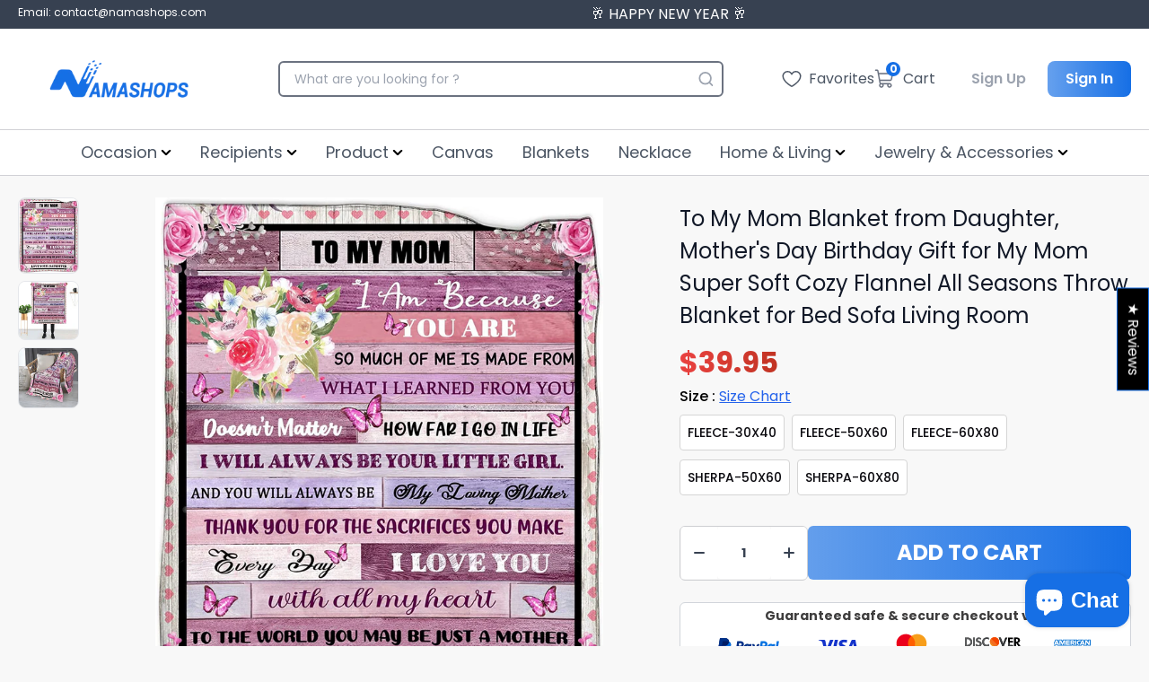

--- FILE ---
content_type: text/html; charset=utf-8
request_url: https://namashops.com/products/to-my-mom-blanket-from-daughter-mothers-day-birthday-gift-for-my-mom-super-soft-cozy-flannel-all-seasons-throw-blanket-for-bed-sofa-living-room
body_size: 66687
content:
<!doctype html>
  <html lang='en' class='overflow-y-scroll scroll-smooth'>
    <head>
      <!-- Google tag (gtag.js) -->
  <!-- Google tag (gtag.js) -->
<script async src="https://www.googletagmanager.com/gtag/js?id=G-TGXC7M498Q"></script>
<script>
  window.dataLayer = window.dataLayer || [];
  function gtag(){dataLayer.push(arguments);}
  gtag('js', new Date());

  gtag('config', 'G-TGXC7M498Q');
</script>

      <meta name="google-site-verification" content="KLRc1XetDY8Nctub0A3Zu-uyU-R9OPw5xEz_0_1xufo" />
      <meta charset='utf-8'>
      <meta http-equiv='X-UA-Compatible' content='IE=edge,chrome=1'>
      <meta name='viewport' content='width=device-width,initial-scale=1'>
      <meta name='google-site-verification' content='VoTUMh2w3mgqZLfmNfWKdxSvFQtLON-kzdiUmwvuvGE'>
      <meta http-equiv="Cache-Control" content="no-cache, no-store, must-revalidate" />
      <meta http-equiv="Pragma" content="no-cache" />
      <meta http-equiv="Expires" content="0" />
      
        <link rel='shortcut icon' href='//namashops.com/cdn/shop/files/sfsfs.png?crop=center&height=32&v=1672026515&width=32' type='image/png'>
      
      <link rel='preconnect' href='https://cdn.shopify.com' crossorigin>
      <link rel='preload' href='//namashops.com/cdn/shop/t/30/assets/main.css?v=84149207655679630881732187450' as='style'>
      <script type='module' src='//namashops.com/cdn/shop/t/30/assets/main.bundle.js?v=94090277533508326201732187449'></script>
      <link rel='modulepreload' href='//namashops.com/cdn/shop/t/30/assets/vendor.chunk.js?v=76433993625817229271732187452'>
      <title>
        To My Mom Blanket from Daughter, Mother&#39;s Day Birthday Gift for My Mom
        
      </title>
      
  
      
        <meta name='description' content='To My Mom Blanket from Daughter, Mother&#39;s Day Birthday Gift for My Mom Super Soft Cozy Flannel All Seasons Throw Blanket for Bed Sofa Living RoomAll blankets are made upon customers&#39; wish to order and handcrafted to high-quality standards. This design also can be an awesome present for grandparent day, parent&#39;s day gif'>
      
      
        <link rel='canonical' href='https://namashops.com/products/to-my-mom-blanket-from-daughter-mothers-day-birthday-gift-for-my-mom-super-soft-cozy-flannel-all-seasons-throw-blanket-for-bed-sofa-living-room'>
      
      <!-- google fonts -->
      <link rel='preconnect' href='https://fonts.googleapis.com'>
      <link rel='preconnect' href='https://fonts.gstatic.com' crossorigin>
      
      <link
        rel='preload'
        href='https://fonts.googleapis.com/css2?family=Poppins:wght@400;500;600;700&display=swap'
        as='style'
        onload="this.onload=null;this.rel='stylesheet'"
      >
      
  
      
  
      
  
      
  
      
        <script type='application/ld+json'>
          {
            "@context": "http://schema.org",
            "@type": "BreadcrumbList",
            "itemListElement": [
            
                
                  {
                    "@type": "ListItem",
                    "position": 1,
                    "item": {
                      "@id": "https://namashops.com/collections",
                      "name": "TODO"
                    }
                  },
                  {
                    "@type": "ListItem",
                    "position": 2,
                    "item": {
                      "@id": "https://namashops.com/collections/all-products-1",
                      "name": "all products"
                    }
                  },
                
                {
                  "@type": "ListItem",
                  "position": 3,
                  "item": {
                    "@id": "https://namashops.com/products/to-my-mom-blanket-from-daughter-mothers-day-birthday-gift-for-my-mom-super-soft-cozy-flannel-all-seasons-throw-blanket-for-bed-sofa-living-room",
                    "name": "To My Mom Blanket from Daughter, Mother's Day Birthday Gift for My Mom Super Soft Cozy Flannel All Seasons Throw Blanket for Bed Sofa Living Room"
                  }
                }
              
            ]
          }
        </script>
      
  
      
      
        
        
        
  
        
        
        
        
        
  
        <script type='application/ld+json'>
          {
            "@context": "http://schema.org/",
            "@type": "Product",
            "name": "          To My Mom Blanket from Daughter, Mother's Day Birthday Gift for My Mom Super Soft Cozy Flannel All Seasons Throw Blanket for Bed Sofa Living Room                    ",
            "image": "https:\/\/namashops.com\/cdn\/shop\/products\/812fan0szQL._AC_SL1500.jpg?crop=center\u0026height=1024\u0026v=1672373723\u0026width=1024",
            
              "description": "\u003ch2\u003eTo My Mom Blanket from Daughter, Mother's Day Birthday Gift for My Mom Super Soft Cozy Flannel All Seasons Throw Blanket for Bed Sofa Living Room\u003c\/h2\u003e\u003cp\u003eAll blankets are made upon customers' wish to order and handcrafted to high-quality standards. This design also can be an awesome present for grandparent day, parent's day gift, birthday gifts, Happy New Year, Christmas gifts, Mother's Day, Father's Day, Thanksgiving, Halloween, Fall, Holidays, Birthdays, Memorial Day, Valentine's Day, or who loves blankets\u003c\/p\u003e\u003cp\u003e Fleece blanket:\u003c\/p\u003e\u003cp\u003eMaterials:\u003c\/p\u003e\u003cp\u003eThe fleece blanket features a lightweight, pill-free microfiber fleece that is not only supremely soft but warm \u0026amp; cozy.\u003c\/p\u003e\u003cp\u003e Full Print Top With White Underside\u003c\/p\u003e\u003cp\u003e Machine Wash, Tumble Dry Low\u003c\/p\u003e\u003cp\u003e Care instructions:\u003c\/p\u003e\u003cp\u003e Each blanket features a premium suede polyester print for beautiful color vibrancy.\u003c\/p\u003e\u003cp\u003eThe cozy underside is constructed from an ultra-soft microfleece fabric to keep warm and comfortable.\u003c\/p\u003e\u003cp\u003ePerfect for snuggling while watching TV on the couch, relaxing on a sofa, or reading in bed.\u003c\/p\u003e\u003cp\u003eMachine washable with cold water gentle cycle and mild detergent.\u003c\/p\u003e\u003cp\u003eSherpa blanket:\u003c\/p\u003e\u003cp\u003eMaterials:\u003c\/p\u003e\u003cp\u003ePoly Microfiber\u003c\/p\u003e\u003cp\u003eFaux wool underside\u003c\/p\u003e\u003cp\u003eCustomizable front; back is a solid color (white)\u003c\/p\u003e\u003cp\u003eCare instructions:\u003c\/p\u003e\u003cp\u003e NOT INTENDED FOR CRIB USE ?€? Machine Wash Separately in Cold Water ?€? Delicate Cycle ?€? Do Not Bleach ?€? Tumble Dry Low ?€? Do Not Iron or Press with Heat ?€? Do Not Dry Clean\u003c\/p\u003e\u003cp\u003e All products are made-to-order and proudly printed with the best screen-printing or print-to-garment processes available. As such, they do not include embellishments such as rhinestones or glitter.\u003c\/p\u003e",
            
  
            
            
              "brand": {
                "@type": "Thing",
                "name": "Nama"
              },
            
            
              "sku": "fleece30x40",
            
            
            "offers": {
              "@type": "Offer",
              "priceCurrency": "USD",
              "price": 39.95,
              "availability": "http://schema.org/InStock",
              "url": "https://namashops.com/products/to-my-mom-blanket-from-daughter-mothers-day-birthday-gift-for-my-mom-super-soft-cozy-flannel-all-seasons-throw-blanket-for-bed-sofa-living-room?variant=43664215900395",
              "seller": {
                "@type": "Organization",
                "name": "Namashops"
              },
              "priceValidUntil": "2027-01-13"
            }
          }
        </script>
      
  
      
  
      <script type='application/ld+json'>
        {
          "@context": "http://schema.org",
          "@type": "WebSite",
          "name": "Namashops",
          "url": "https://namashops.com"
        }
      </script>
  
      <script type='application/ld+json'>
        {
          "@type": "Organization",
          "@context": "http://schema.org/",
          "name": "Namashops",
          "logo": {
            "@type": "imageObject",
            "url": "https://namashops.com/cdn/shop/t/30/assets/logo_300x240.png",
            "height": "300px",
            "width": "240px"
          },
          "url": "https://namashops.com"
        }
      </script>
  
      
      <!-- header hook for Shopify plugins -->
      <script>window.performance && window.performance.mark && window.performance.mark('shopify.content_for_header.start');</script><meta id="shopify-digital-wallet" name="shopify-digital-wallet" content="/63751454955/digital_wallets/dialog">
<meta name="shopify-checkout-api-token" content="aea2a0566f3922de5bcff1cf2d75e249">
<meta id="in-context-paypal-metadata" data-shop-id="63751454955" data-venmo-supported="true" data-environment="production" data-locale="en_US" data-paypal-v4="true" data-currency="USD">
<link rel="alternate" type="application/json+oembed" href="https://namashops.com/products/to-my-mom-blanket-from-daughter-mothers-day-birthday-gift-for-my-mom-super-soft-cozy-flannel-all-seasons-throw-blanket-for-bed-sofa-living-room.oembed">
<script async="async" src="/checkouts/internal/preloads.js?locale=en-US"></script>
<script id="shopify-features" type="application/json">{"accessToken":"aea2a0566f3922de5bcff1cf2d75e249","betas":["rich-media-storefront-analytics"],"domain":"namashops.com","predictiveSearch":true,"shopId":63751454955,"locale":"en"}</script>
<script>var Shopify = Shopify || {};
Shopify.shop = "dandygift.myshopify.com";
Shopify.locale = "en";
Shopify.currency = {"active":"USD","rate":"1.0"};
Shopify.country = "US";
Shopify.theme = {"name":"theme-update-21-11","id":147057410283,"schema_name":"God Theme","schema_version":"2.0.0","theme_store_id":null,"role":"main"};
Shopify.theme.handle = "null";
Shopify.theme.style = {"id":null,"handle":null};
Shopify.cdnHost = "namashops.com/cdn";
Shopify.routes = Shopify.routes || {};
Shopify.routes.root = "/";</script>
<script type="module">!function(o){(o.Shopify=o.Shopify||{}).modules=!0}(window);</script>
<script>!function(o){function n(){var o=[];function n(){o.push(Array.prototype.slice.apply(arguments))}return n.q=o,n}var t=o.Shopify=o.Shopify||{};t.loadFeatures=n(),t.autoloadFeatures=n()}(window);</script>
<script id="shop-js-analytics" type="application/json">{"pageType":"product"}</script>
<script defer="defer" async type="module" src="//namashops.com/cdn/shopifycloud/shop-js/modules/v2/client.init-shop-cart-sync_IZsNAliE.en.esm.js"></script>
<script defer="defer" async type="module" src="//namashops.com/cdn/shopifycloud/shop-js/modules/v2/chunk.common_0OUaOowp.esm.js"></script>
<script type="module">
  await import("//namashops.com/cdn/shopifycloud/shop-js/modules/v2/client.init-shop-cart-sync_IZsNAliE.en.esm.js");
await import("//namashops.com/cdn/shopifycloud/shop-js/modules/v2/chunk.common_0OUaOowp.esm.js");

  window.Shopify.SignInWithShop?.initShopCartSync?.({"fedCMEnabled":true,"windoidEnabled":true});

</script>
<script>(function() {
  var isLoaded = false;
  function asyncLoad() {
    if (isLoaded) return;
    isLoaded = true;
    var urls = ["https:\/\/app.teelaunch.com\/sizing-charts-script.js?shop=dandygift.myshopify.com","https:\/\/app.teelaunch.com\/sizing-charts-script.js?shop=dandygift.myshopify.com"];
    for (var i = 0; i < urls.length; i++) {
      var s = document.createElement('script');
      s.type = 'text/javascript';
      s.async = true;
      s.src = urls[i];
      var x = document.getElementsByTagName('script')[0];
      x.parentNode.insertBefore(s, x);
    }
  };
  if(window.attachEvent) {
    window.attachEvent('onload', asyncLoad);
  } else {
    window.addEventListener('load', asyncLoad, false);
  }
})();</script>
<script id="__st">var __st={"a":63751454955,"offset":-28800,"reqid":"b690859b-bd48-4866-99db-201a39b8879f-1768366239","pageurl":"namashops.com\/products\/to-my-mom-blanket-from-daughter-mothers-day-birthday-gift-for-my-mom-super-soft-cozy-flannel-all-seasons-throw-blanket-for-bed-sofa-living-room","u":"02d63d890e4e","p":"product","rtyp":"product","rid":7960358551787};</script>
<script>window.ShopifyPaypalV4VisibilityTracking = true;</script>
<script id="form-persister">!function(){'use strict';const t='contact',e='new_comment',n=[[t,t],['blogs',e],['comments',e],[t,'customer']],o='password',r='form_key',c=['recaptcha-v3-token','g-recaptcha-response','h-captcha-response',o],s=()=>{try{return window.sessionStorage}catch{return}},i='__shopify_v',u=t=>t.elements[r],a=function(){const t=[...n].map((([t,e])=>`form[action*='/${t}']:not([data-nocaptcha='true']) input[name='form_type'][value='${e}']`)).join(',');var e;return e=t,()=>e?[...document.querySelectorAll(e)].map((t=>t.form)):[]}();function m(t){const e=u(t);a().includes(t)&&(!e||!e.value)&&function(t){try{if(!s())return;!function(t){const e=s();if(!e)return;const n=u(t);if(!n)return;const o=n.value;o&&e.removeItem(o)}(t);const e=Array.from(Array(32),(()=>Math.random().toString(36)[2])).join('');!function(t,e){u(t)||t.append(Object.assign(document.createElement('input'),{type:'hidden',name:r})),t.elements[r].value=e}(t,e),function(t,e){const n=s();if(!n)return;const r=[...t.querySelectorAll(`input[type='${o}']`)].map((({name:t})=>t)),u=[...c,...r],a={};for(const[o,c]of new FormData(t).entries())u.includes(o)||(a[o]=c);n.setItem(e,JSON.stringify({[i]:1,action:t.action,data:a}))}(t,e)}catch(e){console.error('failed to persist form',e)}}(t)}const f=t=>{if('true'===t.dataset.persistBound)return;const e=function(t,e){const n=function(t){return'function'==typeof t.submit?t.submit:HTMLFormElement.prototype.submit}(t).bind(t);return function(){let t;return()=>{t||(t=!0,(()=>{try{e(),n()}catch(t){(t=>{console.error('form submit failed',t)})(t)}})(),setTimeout((()=>t=!1),250))}}()}(t,(()=>{m(t)}));!function(t,e){if('function'==typeof t.submit&&'function'==typeof e)try{t.submit=e}catch{}}(t,e),t.addEventListener('submit',(t=>{t.preventDefault(),e()})),t.dataset.persistBound='true'};!function(){function t(t){const e=(t=>{const e=t.target;return e instanceof HTMLFormElement?e:e&&e.form})(t);e&&m(e)}document.addEventListener('submit',t),document.addEventListener('DOMContentLoaded',(()=>{const e=a();for(const t of e)f(t);var n;n=document.body,new window.MutationObserver((t=>{for(const e of t)if('childList'===e.type&&e.addedNodes.length)for(const t of e.addedNodes)1===t.nodeType&&'FORM'===t.tagName&&a().includes(t)&&f(t)})).observe(n,{childList:!0,subtree:!0,attributes:!1}),document.removeEventListener('submit',t)}))}()}();</script>
<script integrity="sha256-4kQ18oKyAcykRKYeNunJcIwy7WH5gtpwJnB7kiuLZ1E=" data-source-attribution="shopify.loadfeatures" defer="defer" src="//namashops.com/cdn/shopifycloud/storefront/assets/storefront/load_feature-a0a9edcb.js" crossorigin="anonymous"></script>
<script data-source-attribution="shopify.dynamic_checkout.dynamic.init">var Shopify=Shopify||{};Shopify.PaymentButton=Shopify.PaymentButton||{isStorefrontPortableWallets:!0,init:function(){window.Shopify.PaymentButton.init=function(){};var t=document.createElement("script");t.src="https://namashops.com/cdn/shopifycloud/portable-wallets/latest/portable-wallets.en.js",t.type="module",document.head.appendChild(t)}};
</script>
<script data-source-attribution="shopify.dynamic_checkout.buyer_consent">
  function portableWalletsHideBuyerConsent(e){var t=document.getElementById("shopify-buyer-consent"),n=document.getElementById("shopify-subscription-policy-button");t&&n&&(t.classList.add("hidden"),t.setAttribute("aria-hidden","true"),n.removeEventListener("click",e))}function portableWalletsShowBuyerConsent(e){var t=document.getElementById("shopify-buyer-consent"),n=document.getElementById("shopify-subscription-policy-button");t&&n&&(t.classList.remove("hidden"),t.removeAttribute("aria-hidden"),n.addEventListener("click",e))}window.Shopify?.PaymentButton&&(window.Shopify.PaymentButton.hideBuyerConsent=portableWalletsHideBuyerConsent,window.Shopify.PaymentButton.showBuyerConsent=portableWalletsShowBuyerConsent);
</script>
<script data-source-attribution="shopify.dynamic_checkout.cart.bootstrap">document.addEventListener("DOMContentLoaded",(function(){function t(){return document.querySelector("shopify-accelerated-checkout-cart, shopify-accelerated-checkout")}if(t())Shopify.PaymentButton.init();else{new MutationObserver((function(e,n){t()&&(Shopify.PaymentButton.init(),n.disconnect())})).observe(document.body,{childList:!0,subtree:!0})}}));
</script>
<link id="shopify-accelerated-checkout-styles" rel="stylesheet" media="screen" href="https://namashops.com/cdn/shopifycloud/portable-wallets/latest/accelerated-checkout-backwards-compat.css" crossorigin="anonymous">
<style id="shopify-accelerated-checkout-cart">
        #shopify-buyer-consent {
  margin-top: 1em;
  display: inline-block;
  width: 100%;
}

#shopify-buyer-consent.hidden {
  display: none;
}

#shopify-subscription-policy-button {
  background: none;
  border: none;
  padding: 0;
  text-decoration: underline;
  font-size: inherit;
  cursor: pointer;
}

#shopify-subscription-policy-button::before {
  box-shadow: none;
}

      </style>

<script>window.performance && window.performance.mark && window.performance.mark('shopify.content_for_header.end');</script>
  
      <!-- Google Ads Remarketing Tag By FeedArmy Version 2.13 START -->
      <!-- FeedArmy tutorial found at https://feedarmy.com/adding-google-adwords-remarketing-tag-to-shopify/ -->
  
      <!-- CODE SETTINGS START -->
      <!-- CODE SETTINGS START -->
  
      <!-- Please add your Google Ads Audience Source Tag ID -->
      
  
      <!--
        Please add your alpha2 code, you can find it here: https://help.shopify.com/en/api/custom-storefronts/storefront-api/reference/enum/countrycode
      -->
      
  
      <!--
        if you have prices such as 1,000.00 set below to true, if you have prices such as 1.000,00 set below to false
      -->
      
  
      <!-- set your product id values are default, product_id, parent_id, sku -->
      
  
      <!-- CODE SETTINGS END -->
      <!-- CODE SETTINGS END -->
  
      <!-- ==================================== -->
      <!-- DO NOT EDIT ANYTHING BELOW THIS LINE -->
      <!-- Google tag (gtag.js) -->
      <script async src='https://www.googletagmanager.com/gtag/js?id=G-E49FMTEE3V'></script>
      <script>
        window.dataLayer = window.dataLayer || []
        function gtag() {
          dataLayer.push(arguments)
        }
        gtag('js', new Date())
  
        gtag('config', 'G-E49FMTEE3V')
      </script>
      
      
  
      <script>
        gtag('event', 'view_item', {
          'send_to': 'AW-11057782384',
        'value': 39.95,
        
          'items': [{
          
            'id': 'shopify_US_7960358551787_43664215900395',
          
            'google_business_vertical': 'retail'
          }]
        
        });
      </script>
      <!-- Google Ads Remarketing Tag By FeedArmy Version 2.13 END -->
      
        <!-- Google Tag Manager -->
        <script>
          ;(function (w, d, s, l, i) {
            w[l] = w[l] || []
            w[l].push({ 'gtm.start': new Date().getTime(), event: 'gtm.js' })
            var f = d.getElementsByTagName(s)[0],
              j = d.createElement(s),
              dl = l != 'dataLayer' ? '&l=' + l : ''
            j.async = true
            j.src = 'https://www.googletagmanager.com/gtm.js?id=' + i + dl
            f.parentNode.insertBefore(j, f)
          })(window, document, 'script', 'dataLayer', 'GTM-KRMMWNX')
        </script>
        <!-- End Google Tag Manager -->
      
      
        <script type='text/javascript'>
          ;(function (c, l, a, r, i, t, y) {
            c[a] =
              c[a] ||
              function () {
                ;(c[a].q = c[a].q || []).push(arguments)
              }
            t = l.createElement(r)
            t.async = 1
            t.src = 'https://www.clarity.ms/tag/' + i
            y = l.getElementsByTagName(r)[0]
            y.parentNode.insertBefore(t, y)
          })(window, document, 'clarity', 'script', 'ckdc40yoap')
        </script>
      
      
      <style type='text/css'>
  .baCountry{width:30px;height:20px;display:inline-block;vertical-align:middle;margin-right:6px;background-size:30px!important;border-radius:4px;background-repeat:no-repeat}
  .baCountry-traditional .baCountry{background-image:url(https://cdn.shopify.com/s/files/1/0194/1736/6592/t/1/assets/ba-flags.png?=14261939516959647149);height:19px!important}
  .baCountry-modern .baCountry{background-image:url(https://cdn.shopify.com/s/files/1/0194/1736/6592/t/1/assets/ba-flags.png?=14261939516959647149)}
  .baCountry-NO-FLAG{background-position:0 0}.baCountry-AD{background-position:0 -20px}.baCountry-AED{background-position:0 -40px}.baCountry-AFN{background-position:0 -60px}.baCountry-AG{background-position:0 -80px}.baCountry-AI{background-position:0 -100px}.baCountry-ALL{background-position:0 -120px}.baCountry-AMD{background-position:0 -140px}.baCountry-AOA{background-position:0 -160px}.baCountry-ARS{background-position:0 -180px}.baCountry-AS{background-position:0 -200px}.baCountry-AT{background-position:0 -220px}.baCountry-AUD{background-position:0 -240px}.baCountry-AWG{background-position:0 -260px}.baCountry-AZN{background-position:0 -280px}.baCountry-BAM{background-position:0 -300px}.baCountry-BBD{background-position:0 -320px}.baCountry-BDT{background-position:0 -340px}.baCountry-BE{background-position:0 -360px}.baCountry-BF{background-position:0 -380px}.baCountry-BGN{background-position:0 -400px}.baCountry-BHD{background-position:0 -420px}.baCountry-BIF{background-position:0 -440px}.baCountry-BJ{background-position:0 -460px}.baCountry-BMD{background-position:0 -480px}.baCountry-BND{background-position:0 -500px}.baCountry-BOB{background-position:0 -520px}.baCountry-BRL{background-position:0 -540px}.baCountry-BSD{background-position:0 -560px}.baCountry-BTN{background-position:0 -580px}.baCountry-BWP{background-position:0 -600px}.baCountry-BYN{background-position:0 -620px}.baCountry-BZD{background-position:0 -640px}.baCountry-CAD{background-position:0 -660px}.baCountry-CC{background-position:0 -680px}.baCountry-CDF{background-position:0 -700px}.baCountry-CG{background-position:0 -720px}.baCountry-CHF{background-position:0 -740px}.baCountry-CI{background-position:0 -760px}.baCountry-CK{background-position:0 -780px}.baCountry-CLP{background-position:0 -800px}.baCountry-CM{background-position:0 -820px}.baCountry-CNY{background-position:0 -840px}.baCountry-COP{background-position:0 -860px}.baCountry-CRC{background-position:0 -880px}.baCountry-CU{background-position:0 -900px}.baCountry-CX{background-position:0 -920px}.baCountry-CY{background-position:0 -940px}.baCountry-CZK{background-position:0 -960px}.baCountry-DE{background-position:0 -980px}.baCountry-DJF{background-position:0 -1000px}.baCountry-DKK{background-position:0 -1020px}.baCountry-DM{background-position:0 -1040px}.baCountry-DOP{background-position:0 -1060px}.baCountry-DZD{background-position:0 -1080px}.baCountry-EC{background-position:0 -1100px}.baCountry-EE{background-position:0 -1120px}.baCountry-EGP{background-position:0 -1140px}.baCountry-ER{background-position:0 -1160px}.baCountry-ES{background-position:0 -1180px}.baCountry-ETB{background-position:0 -1200px}.baCountry-EUR{background-position:0 -1220px}.baCountry-FI{background-position:0 -1240px}.baCountry-FJD{background-position:0 -1260px}.baCountry-FKP{background-position:0 -1280px}.baCountry-FO{background-position:0 -1300px}.baCountry-FR{background-position:0 -1320px}.baCountry-GA{background-position:0 -1340px}.baCountry-GBP{background-position:0 -1360px}.baCountry-GD{background-position:0 -1380px}.baCountry-GEL{background-position:0 -1400px}.baCountry-GHS{background-position:0 -1420px}.baCountry-GIP{background-position:0 -1440px}.baCountry-GL{background-position:0 -1460px}.baCountry-GMD{background-position:0 -1480px}.baCountry-GNF{background-position:0 -1500px}.baCountry-GQ{background-position:0 -1520px}.baCountry-GR{background-position:0 -1540px}.baCountry-GTQ{background-position:0 -1560px}.baCountry-GU{background-position:0 -1580px}.baCountry-GW{background-position:0 -1600px}.baCountry-HKD{background-position:0 -1620px}.baCountry-HNL{background-position:0 -1640px}.baCountry-HRK{background-position:0 -1660px}.baCountry-HTG{background-position:0 -1680px}.baCountry-HUF{background-position:0 -1700px}.baCountry-IDR{background-position:0 -1720px}.baCountry-IE{background-position:0 -1740px}.baCountry-ILS{background-position:0 -1760px}.baCountry-INR{background-position:0 -1780px}.baCountry-IO{background-position:0 -1800px}.baCountry-IQD{background-position:0 -1820px}.baCountry-IRR{background-position:0 -1840px}.baCountry-ISK{background-position:0 -1860px}.baCountry-IT{background-position:0 -1880px}.baCountry-JMD{background-position:0 -1900px}.baCountry-JOD{background-position:0 -1920px}.baCountry-JPY{background-position:0 -1940px}.baCountry-KES{background-position:0 -1960px}.baCountry-KGS{background-position:0 -1980px}.baCountry-KHR{background-position:0 -2000px}.baCountry-KI{background-position:0 -2020px}.baCountry-KMF{background-position:0 -2040px}.baCountry-KN{background-position:0 -2060px}.baCountry-KP{background-position:0 -2080px}.baCountry-KRW{background-position:0 -2100px}.baCountry-KWD{background-position:0 -2120px}.baCountry-KYD{background-position:0 -2140px}.baCountry-KZT{background-position:0 -2160px}.baCountry-LBP{background-position:0 -2180px}.baCountry-LI{background-position:0 -2200px}.baCountry-LKR{background-position:0 -2220px}.baCountry-LRD{background-position:0 -2240px}.baCountry-LSL{background-position:0 -2260px}.baCountry-LT{background-position:0 -2280px}.baCountry-LU{background-position:0 -2300px}.baCountry-LV{background-position:0 -2320px}.baCountry-LYD{background-position:0 -2340px}.baCountry-MAD{background-position:0 -2360px}.baCountry-MC{background-position:0 -2380px}.baCountry-MDL{background-position:0 -2400px}.baCountry-ME{background-position:0 -2420px}.baCountry-MGA{background-position:0 -2440px}.baCountry-MKD{background-position:0 -2460px}.baCountry-ML{background-position:0 -2480px}.baCountry-MMK{background-position:0 -2500px}.baCountry-MN{background-position:0 -2520px}.baCountry-MOP{background-position:0 -2540px}.baCountry-MQ{background-position:0 -2560px}.baCountry-MR{background-position:0 -2580px}.baCountry-MS{background-position:0 -2600px}.baCountry-MT{background-position:0 -2620px}.baCountry-MUR{background-position:0 -2640px}.baCountry-MVR{background-position:0 -2660px}.baCountry-MWK{background-position:0 -2680px}.baCountry-MXN{background-position:0 -2700px}.baCountry-MYR{background-position:0 -2720px}.baCountry-MZN{background-position:0 -2740px}.baCountry-NAD{background-position:0 -2760px}.baCountry-NE{background-position:0 -2780px}.baCountry-NF{background-position:0 -2800px}.baCountry-NG{background-position:0 -2820px}.baCountry-NIO{background-position:0 -2840px}.baCountry-NL{background-position:0 -2860px}.baCountry-NOK{background-position:0 -2880px}.baCountry-NPR{background-position:0 -2900px}.baCountry-NR{background-position:0 -2920px}.baCountry-NU{background-position:0 -2940px}.baCountry-NZD{background-position:0 -2960px}.baCountry-OMR{background-position:0 -2980px}.baCountry-PAB{background-position:0 -3000px}.baCountry-PEN{background-position:0 -3020px}.baCountry-PGK{background-position:0 -3040px}.baCountry-PHP{background-position:0 -3060px}.baCountry-PKR{background-position:0 -3080px}.baCountry-PLN{background-position:0 -3100px}.baCountry-PR{background-position:0 -3120px}.baCountry-PS{background-position:0 -3140px}.baCountry-PT{background-position:0 -3160px}.baCountry-PW{background-position:0 -3180px}.baCountry-QAR{background-position:0 -3200px}.baCountry-RON{background-position:0 -3220px}.baCountry-RSD{background-position:0 -3240px}.baCountry-RUB{background-position:0 -3260px}.baCountry-RWF{background-position:0 -3280px}.baCountry-SAR{background-position:0 -3300px}.baCountry-SBD{background-position:0 -3320px}.baCountry-SCR{background-position:0 -3340px}.baCountry-SDG{background-position:0 -3360px}.baCountry-SEK{background-position:0 -3380px}.baCountry-SGD{background-position:0 -3400px}.baCountry-SI{background-position:0 -3420px}.baCountry-SK{background-position:0 -3440px}.baCountry-SLL{background-position:0 -3460px}.baCountry-SM{background-position:0 -3480px}.baCountry-SN{background-position:0 -3500px}.baCountry-SO{background-position:0 -3520px}.baCountry-SRD{background-position:0 -3540px}.baCountry-SSP{background-position:0 -3560px}.baCountry-STD{background-position:0 -3580px}.baCountry-SV{background-position:0 -3600px}.baCountry-SYP{background-position:0 -3620px}.baCountry-SZL{background-position:0 -3640px}.baCountry-TC{background-position:0 -3660px}.baCountry-TD{background-position:0 -3680px}.baCountry-TG{background-position:0 -3700px}.baCountry-THB{background-position:0 -3720px}.baCountry-TJS{background-position:0 -3740px}.baCountry-TK{background-position:0 -3760px}.baCountry-TMT{background-position:0 -3780px}.baCountry-TND{background-position:0 -3800px}.baCountry-TOP{background-position:0 -3820px}.baCountry-TRY{background-position:0 -3840px}.baCountry-TTD{background-position:0 -3860px}.baCountry-TWD{background-position:0 -3880px}.baCountry-TZS{background-position:0 -3900px}.baCountry-UAH{background-position:0 -3920px}.baCountry-UGX{background-position:0 -3940px}.baCountry-USD{background-position:0 -3960px}.baCountry-UYU{background-position:0 -3980px}.baCountry-UZS{background-position:0 -4000px}.baCountry-VEF{background-position:0 -4020px}.baCountry-VG{background-position:0 -4040px}.baCountry-VI{background-position:0 -4060px}.baCountry-VND{background-position:0 -4080px}.baCountry-VUV{background-position:0 -4100px}.baCountry-WST{background-position:0 -4120px}.baCountry-XAF{background-position:0 -4140px}.baCountry-XPF{background-position:0 -4160px}.baCountry-YER{background-position:0 -4180px}.baCountry-ZAR{background-position:0 -4200px}.baCountry-ZM{background-position:0 -4220px}.baCountry-ZW{background-position:0 -4240px}
  .bacurr-checkoutNotice{margin: 3px 10px 0 10px;left: 0;right: 0;text-align: center;}
  @media (min-width:750px) {.bacurr-checkoutNotice{position: absolute;}}
</style>

<script>
    window.baCurr = window.baCurr || {};
    window.baCurr.config = {}; window.baCurr.rePeat = function () {};
    Object.assign(window.baCurr.config, {
      "enabled":true,
      "manual_placement":"",
      "night_time":false,
      "round_by_default":true,
      "display_position":"bottom_left",
      "display_position_type":"floating",
      "custom_code":{"css":""},
      "flag_type":"showCurrencyOnly",
      "flag_design":"modern",
      "round_style":"none",
      "round_dec":"",
      "chosen_cur":[{"USD":"US Dollar (USD)"},{"EUR":"Euro (EUR)"},{"GBP":"British Pound (GBP)"},{"CAD":"Canadian Dollar (CAD)"},{"AUD":"Australian Dollar (AUD)"},{"JPY":"Japanese Yen (JPY)"}],
      "desktop_visible":true,
      "mob_visible":true,
      "money_mouse_show":false,
      "textColor":"",
      "flag_theme":"default",
      "selector_hover_hex":"",
      "lightning":false,
      "mob_manual_placement":"",
      "mob_placement":"bottom_left",
      "mob_placement_type":"floating",
      "moneyWithCurrencyFormat":false,
      "ui_style":"default",
      "user_curr":"",
      "auto_loc":false,
      "auto_pref":false,
      "selector_bg_hex":"",
      "selector_border_type":"noBorder",
      "cart_alert_bg_hex":"",
      "cart_alert_note":"",
      "cart_alert_state":false,
      "cart_alert_font_hex":""
    },{
      money_format: "${{amount}}",
      money_with_currency_format: "${{amount}} USD",
      user_curr: "USD"
    });
    window.baCurr.config.multi_curr = [];
    
    window.baCurr.config.final_currency = "USD" || '';
    window.baCurr.config.multi_curr = "USD".split(',') || '';

    (function(window, document) {"use strict";
      function onload(){
        function insertPopupMessageJs(){
          var head = document.getElementsByTagName('head')[0];
          var script = document.createElement('script');
          script.src = ('https:' == document.location.protocol ? 'https://' : 'http://') + 'currency.boosterapps.com/preview_curr.js';
          script.type = 'text/javascript';
          head.appendChild(script);
        }

        if(document.location.search.indexOf("preview_cur=1") > -1){
          setTimeout(function(){
            window.currency_preview_result = document.getElementById("baCurrSelector").length > 0 ? 'success' : 'error';
            insertPopupMessageJs();
          }, 1000);
        }
      }

      var head = document.getElementsByTagName('head')[0];
      var script = document.createElement('script');
      script.src = ('https:' == document.location.protocol ? 'https://' : 'http://') + "";
      script.type = 'text/javascript';
      script.onload = script.onreadystatechange = function() {
      if (script.readyState) {
        if (script.readyState === 'complete' || script.readyState === 'loaded') {
          script.onreadystatechange = null;
            onload();
          }
        }
        else {
          onload();
        }
      };
      head.appendChild(script);

    }(window, document));
</script>

      
      
      
        <link href="//namashops.com/cdn/shop/t/30/assets/main.css?v=84149207655679630881732187450" rel="stylesheet" type="text/css" media="all" />
      
    <!-- BEGIN app block: shopify://apps/simprosys-google-shopping-feed/blocks/core_settings_block/1f0b859e-9fa6-4007-97e8-4513aff5ff3b --><!-- BEGIN: GSF App Core Tags & Scripts by Simprosys Google Shopping Feed -->









<!-- END: GSF App Core Tags & Scripts by Simprosys Google Shopping Feed -->
<!-- END app block --><!-- BEGIN app block: shopify://apps/judge-me-reviews/blocks/judgeme_core/61ccd3b1-a9f2-4160-9fe9-4fec8413e5d8 --><!-- Start of Judge.me Core -->






<link rel="dns-prefetch" href="https://cdnwidget.judge.me">
<link rel="dns-prefetch" href="https://cdn.judge.me">
<link rel="dns-prefetch" href="https://cdn1.judge.me">
<link rel="dns-prefetch" href="https://api.judge.me">

<script data-cfasync='false' class='jdgm-settings-script'>window.jdgmSettings={"pagination":5,"disable_web_reviews":false,"badge_no_review_text":"No reviews","badge_n_reviews_text":"{{ n }} review/reviews","badge_star_color":"#ffcf00","hide_badge_preview_if_no_reviews":true,"badge_hide_text":false,"enforce_center_preview_badge":false,"widget_title":"Customer Reviews","widget_open_form_text":"Write a review","widget_close_form_text":"Cancel review","widget_refresh_page_text":"Refresh page","widget_summary_text":"Based on {{ number_of_reviews }} review/reviews","widget_no_review_text":"Be the first to write a review","widget_name_field_text":"Display name","widget_verified_name_field_text":"Verified Name (public)","widget_name_placeholder_text":"Display name","widget_required_field_error_text":"This field is required.","widget_email_field_text":"Email address","widget_verified_email_field_text":"Verified Email (private, can not be edited)","widget_email_placeholder_text":"Your email address","widget_email_field_error_text":"Please enter a valid email address.","widget_rating_field_text":"Rating","widget_review_title_field_text":"Review Title","widget_review_title_placeholder_text":"Give your review a title","widget_review_body_field_text":"Review content","widget_review_body_placeholder_text":"Start writing here...","widget_pictures_field_text":"Picture/Video (optional)","widget_submit_review_text":"Submit Review","widget_submit_verified_review_text":"Submit Verified Review","widget_submit_success_msg_with_auto_publish":"Thank you! Please refresh the page in a few moments to see your review. You can remove or edit your review by logging into \u003ca href='https://judge.me/login' target='_blank' rel='nofollow noopener'\u003eJudge.me\u003c/a\u003e","widget_submit_success_msg_no_auto_publish":"Thank you! Your review will be published as soon as it is approved by the shop admin. You can remove or edit your review by logging into \u003ca href='https://judge.me/login' target='_blank' rel='nofollow noopener'\u003eJudge.me\u003c/a\u003e","widget_show_default_reviews_out_of_total_text":"Showing {{ n_reviews_shown }} out of {{ n_reviews }} reviews.","widget_show_all_link_text":"Show all","widget_show_less_link_text":"Show less","widget_author_said_text":"{{ reviewer_name }} said:","widget_days_text":"{{ n }} days ago","widget_weeks_text":"{{ n }} week/weeks ago","widget_months_text":"{{ n }} month/months ago","widget_years_text":"{{ n }} year/years ago","widget_yesterday_text":"Yesterday","widget_today_text":"Today","widget_replied_text":"\u003e\u003e {{ shop_name }} replied:","widget_read_more_text":"Read more","widget_reviewer_name_as_initial":"","widget_rating_filter_color":"","widget_rating_filter_see_all_text":"See all reviews","widget_sorting_most_recent_text":"Most Recent","widget_sorting_highest_rating_text":"Highest Rating","widget_sorting_lowest_rating_text":"Lowest Rating","widget_sorting_with_pictures_text":"Only Pictures","widget_sorting_most_helpful_text":"Most Helpful","widget_open_question_form_text":"Ask a question","widget_reviews_subtab_text":"Reviews","widget_questions_subtab_text":"Questions","widget_question_label_text":"Question","widget_answer_label_text":"Answer","widget_question_placeholder_text":"Write your question here","widget_submit_question_text":"Submit Question","widget_question_submit_success_text":"Thank you for your question! We will notify you once it gets answered.","widget_star_color":"#ffcf00","verified_badge_text":"Verified","verified_badge_bg_color":"","verified_badge_text_color":"","verified_badge_placement":"left-of-reviewer-name","widget_review_max_height":"","widget_hide_border":false,"widget_social_share":false,"widget_thumb":false,"widget_review_location_show":false,"widget_location_format":"country_iso_code","all_reviews_include_out_of_store_products":true,"all_reviews_out_of_store_text":"(out of store)","all_reviews_pagination":100,"all_reviews_product_name_prefix_text":"about","enable_review_pictures":true,"enable_question_anwser":false,"widget_theme":"leex","review_date_format":"mm/dd/yyyy","default_sort_method":"most-recent","widget_product_reviews_subtab_text":"Product Reviews","widget_shop_reviews_subtab_text":"Shop Reviews","widget_other_products_reviews_text":"Reviews for other products","widget_store_reviews_subtab_text":"Store reviews","widget_no_store_reviews_text":"This store hasn't received any reviews yet","widget_web_restriction_product_reviews_text":"This product hasn't received any reviews yet","widget_no_items_text":"No items found","widget_show_more_text":"Show more","widget_write_a_store_review_text":"Write a Store Review","widget_other_languages_heading":"Reviews in Other Languages","widget_translate_review_text":"Translate review to {{ language }}","widget_translating_review_text":"Translating...","widget_show_original_translation_text":"Show original ({{ language }})","widget_translate_review_failed_text":"Review couldn't be translated.","widget_translate_review_retry_text":"Retry","widget_translate_review_try_again_later_text":"Try again later","show_product_url_for_grouped_product":false,"widget_sorting_pictures_first_text":"Pictures First","show_pictures_on_all_rev_page_mobile":false,"show_pictures_on_all_rev_page_desktop":false,"floating_tab_hide_mobile_install_preference":false,"floating_tab_button_name":"★ Reviews","floating_tab_title":"Let customers speak for us","floating_tab_button_color":"","floating_tab_button_background_color":"","floating_tab_url":"","floating_tab_url_enabled":false,"floating_tab_tab_style":"text","all_reviews_text_badge_text":"Customers rate us {{ shop.metafields.judgeme.all_reviews_rating | round: 1 }}/5 based on {{ shop.metafields.judgeme.all_reviews_count }} reviews.","all_reviews_text_badge_text_branded_style":"{{ shop.metafields.judgeme.all_reviews_rating | round: 1 }} out of 5 stars based on {{ shop.metafields.judgeme.all_reviews_count }} reviews","is_all_reviews_text_badge_a_link":false,"show_stars_for_all_reviews_text_badge":false,"all_reviews_text_badge_url":"","all_reviews_text_style":"text","all_reviews_text_color_style":"judgeme_brand_color","all_reviews_text_color":"#108474","all_reviews_text_show_jm_brand":true,"featured_carousel_show_header":true,"featured_carousel_title":"Let customers speak for us","testimonials_carousel_title":"Customers are saying","videos_carousel_title":"Real customer stories","cards_carousel_title":"Customers are saying","featured_carousel_count_text":"from {{ n }} reviews","featured_carousel_add_link_to_all_reviews_page":false,"featured_carousel_url":"","featured_carousel_show_images":false,"featured_carousel_autoslide_interval":5,"featured_carousel_arrows_on_the_sides":false,"featured_carousel_height":250,"featured_carousel_width":80,"featured_carousel_image_size":0,"featured_carousel_image_height":250,"featured_carousel_arrow_color":"#eeeeee","verified_count_badge_style":"vintage","verified_count_badge_orientation":"horizontal","verified_count_badge_color_style":"judgeme_brand_color","verified_count_badge_color":"#108474","is_verified_count_badge_a_link":false,"verified_count_badge_url":"","verified_count_badge_show_jm_brand":true,"widget_rating_preset_default":5,"widget_first_sub_tab":"product-reviews","widget_show_histogram":false,"widget_histogram_use_custom_color":false,"widget_pagination_use_custom_color":false,"widget_star_use_custom_color":false,"widget_verified_badge_use_custom_color":false,"widget_write_review_use_custom_color":false,"picture_reminder_submit_button":"Upload Pictures","enable_review_videos":false,"mute_video_by_default":false,"widget_sorting_videos_first_text":"Videos First","widget_review_pending_text":"Pending","featured_carousel_items_for_large_screen":3,"social_share_options_order":"Facebook,Twitter","remove_microdata_snippet":false,"disable_json_ld":false,"enable_json_ld_products":false,"preview_badge_show_question_text":false,"preview_badge_no_question_text":"No questions","preview_badge_n_question_text":"{{ number_of_questions }} question/questions","qa_badge_show_icon":false,"qa_badge_position":"same-row","remove_judgeme_branding":true,"widget_add_search_bar":false,"widget_search_bar_placeholder":"Search","widget_sorting_verified_only_text":"Verified only","featured_carousel_theme":"default","featured_carousel_show_rating":true,"featured_carousel_show_title":true,"featured_carousel_show_body":true,"featured_carousel_show_date":false,"featured_carousel_show_reviewer":true,"featured_carousel_show_product":false,"featured_carousel_header_background_color":"#108474","featured_carousel_header_text_color":"#ffffff","featured_carousel_name_product_separator":"reviewed","featured_carousel_full_star_background":"#108474","featured_carousel_empty_star_background":"#dadada","featured_carousel_vertical_theme_background":"#f9fafb","featured_carousel_verified_badge_enable":false,"featured_carousel_verified_badge_color":"#108474","featured_carousel_border_style":"round","featured_carousel_review_line_length_limit":3,"featured_carousel_more_reviews_button_text":"Read more reviews","featured_carousel_view_product_button_text":"View product","all_reviews_page_load_reviews_on":"scroll","all_reviews_page_load_more_text":"Load More Reviews","disable_fb_tab_reviews":false,"enable_ajax_cdn_cache":false,"widget_public_name_text":"displayed publicly like","default_reviewer_name":"John Smith","default_reviewer_name_has_non_latin":true,"widget_reviewer_anonymous":"Anonymous","medals_widget_title":"Judge.me Review Medals","medals_widget_background_color":"#f9fafb","medals_widget_position":"footer_all_pages","medals_widget_border_color":"#f9fafb","medals_widget_verified_text_position":"left","medals_widget_use_monochromatic_version":false,"medals_widget_elements_color":"#108474","show_reviewer_avatar":true,"widget_invalid_yt_video_url_error_text":"Not a YouTube video URL","widget_max_length_field_error_text":"Please enter no more than {0} characters.","widget_show_country_flag":false,"widget_show_collected_via_shop_app":true,"widget_verified_by_shop_badge_style":"light","widget_verified_by_shop_text":"Verified by Shop","widget_show_photo_gallery":false,"widget_load_with_code_splitting":true,"widget_ugc_install_preference":false,"widget_ugc_title":"Made by us, Shared by you","widget_ugc_subtitle":"Tag us to see your picture featured in our page","widget_ugc_arrows_color":"#ffffff","widget_ugc_primary_button_text":"Buy Now","widget_ugc_primary_button_background_color":"#108474","widget_ugc_primary_button_text_color":"#ffffff","widget_ugc_primary_button_border_width":"0","widget_ugc_primary_button_border_style":"none","widget_ugc_primary_button_border_color":"#108474","widget_ugc_primary_button_border_radius":"25","widget_ugc_secondary_button_text":"Load More","widget_ugc_secondary_button_background_color":"#ffffff","widget_ugc_secondary_button_text_color":"#108474","widget_ugc_secondary_button_border_width":"2","widget_ugc_secondary_button_border_style":"solid","widget_ugc_secondary_button_border_color":"#108474","widget_ugc_secondary_button_border_radius":"25","widget_ugc_reviews_button_text":"View Reviews","widget_ugc_reviews_button_background_color":"#ffffff","widget_ugc_reviews_button_text_color":"#108474","widget_ugc_reviews_button_border_width":"2","widget_ugc_reviews_button_border_style":"solid","widget_ugc_reviews_button_border_color":"#108474","widget_ugc_reviews_button_border_radius":"25","widget_ugc_reviews_button_link_to":"judgeme-reviews-page","widget_ugc_show_post_date":true,"widget_ugc_max_width":"800","widget_rating_metafield_value_type":true,"widget_primary_color":"#FFA600","widget_enable_secondary_color":false,"widget_secondary_color":"#edf5f5","widget_summary_average_rating_text":"{{ average_rating }} out of 5","widget_media_grid_title":"Customer photos \u0026 videos","widget_media_grid_see_more_text":"See more","widget_round_style":false,"widget_show_product_medals":true,"widget_verified_by_judgeme_text":"Verified by Judge.me","widget_show_store_medals":true,"widget_verified_by_judgeme_text_in_store_medals":"Verified by Judge.me","widget_media_field_exceed_quantity_message":"Sorry, we can only accept {{ max_media }} for one review.","widget_media_field_exceed_limit_message":"{{ file_name }} is too large, please select a {{ media_type }} less than {{ size_limit }}MB.","widget_review_submitted_text":"Review Submitted!","widget_question_submitted_text":"Question Submitted!","widget_close_form_text_question":"Cancel","widget_write_your_answer_here_text":"Write your answer here","widget_enabled_branded_link":true,"widget_show_collected_by_judgeme":false,"widget_reviewer_name_color":"","widget_write_review_text_color":"","widget_write_review_bg_color":"","widget_collected_by_judgeme_text":"collected by Judge.me","widget_pagination_type":"standard","widget_load_more_text":"Load More","widget_load_more_color":"#108474","widget_full_review_text":"Full Review","widget_read_more_reviews_text":"Read More Reviews","widget_read_questions_text":"Read Questions","widget_questions_and_answers_text":"Questions \u0026 Answers","widget_verified_by_text":"Verified by","widget_verified_text":"Verified","widget_number_of_reviews_text":"{{ number_of_reviews }} reviews","widget_back_button_text":"Back","widget_next_button_text":"Next","widget_custom_forms_filter_button":"Filters","custom_forms_style":"vertical","widget_show_review_information":false,"how_reviews_are_collected":"How reviews are collected?","widget_show_review_keywords":false,"widget_gdpr_statement":"How we use your data: We'll only contact you about the review you left, and only if necessary. By submitting your review, you agree to Judge.me's \u003ca href='https://judge.me/terms' target='_blank' rel='nofollow noopener'\u003eterms\u003c/a\u003e, \u003ca href='https://judge.me/privacy' target='_blank' rel='nofollow noopener'\u003eprivacy\u003c/a\u003e and \u003ca href='https://judge.me/content-policy' target='_blank' rel='nofollow noopener'\u003econtent\u003c/a\u003e policies.","widget_multilingual_sorting_enabled":false,"widget_translate_review_content_enabled":false,"widget_translate_review_content_method":"manual","popup_widget_review_selection":"automatically_with_pictures","popup_widget_round_border_style":true,"popup_widget_show_title":true,"popup_widget_show_body":true,"popup_widget_show_reviewer":false,"popup_widget_show_product":true,"popup_widget_show_pictures":true,"popup_widget_use_review_picture":true,"popup_widget_show_on_home_page":true,"popup_widget_show_on_product_page":true,"popup_widget_show_on_collection_page":true,"popup_widget_show_on_cart_page":true,"popup_widget_position":"bottom_left","popup_widget_first_review_delay":5,"popup_widget_duration":5,"popup_widget_interval":5,"popup_widget_review_count":5,"popup_widget_hide_on_mobile":true,"review_snippet_widget_round_border_style":true,"review_snippet_widget_card_color":"#FFFFFF","review_snippet_widget_slider_arrows_background_color":"#FFFFFF","review_snippet_widget_slider_arrows_color":"#000000","review_snippet_widget_star_color":"#108474","show_product_variant":false,"all_reviews_product_variant_label_text":"Variant: ","widget_show_verified_branding":false,"widget_ai_summary_title":"Customers say","widget_ai_summary_disclaimer":"AI-powered review summary based on recent customer reviews","widget_show_ai_summary":false,"widget_show_ai_summary_bg":false,"widget_show_review_title_input":true,"redirect_reviewers_invited_via_email":"review_widget","request_store_review_after_product_review":false,"request_review_other_products_in_order":false,"review_form_color_scheme":"default","review_form_corner_style":"square","review_form_star_color":{},"review_form_text_color":"#333333","review_form_background_color":"#ffffff","review_form_field_background_color":"#fafafa","review_form_button_color":{},"review_form_button_text_color":"#ffffff","review_form_modal_overlay_color":"#000000","review_content_screen_title_text":"How would you rate this product?","review_content_introduction_text":"We would love it if you would share a bit about your experience.","store_review_form_title_text":"How would you rate this store?","store_review_form_introduction_text":"We would love it if you would share a bit about your experience.","show_review_guidance_text":true,"one_star_review_guidance_text":"Poor","five_star_review_guidance_text":"Great","customer_information_screen_title_text":"About you","customer_information_introduction_text":"Please tell us more about you.","custom_questions_screen_title_text":"Your experience in more detail","custom_questions_introduction_text":"Here are a few questions to help us understand more about your experience.","review_submitted_screen_title_text":"Thanks for your review!","review_submitted_screen_thank_you_text":"We are processing it and it will appear on the store soon.","review_submitted_screen_email_verification_text":"Please confirm your email by clicking the link we just sent you. This helps us keep reviews authentic.","review_submitted_request_store_review_text":"Would you like to share your experience of shopping with us?","review_submitted_review_other_products_text":"Would you like to review these products?","store_review_screen_title_text":"Would you like to share your experience of shopping with us?","store_review_introduction_text":"We value your feedback and use it to improve. Please share any thoughts or suggestions you have.","reviewer_media_screen_title_picture_text":"Share a picture","reviewer_media_introduction_picture_text":"Upload a photo to support your review.","reviewer_media_screen_title_video_text":"Share a video","reviewer_media_introduction_video_text":"Upload a video to support your review.","reviewer_media_screen_title_picture_or_video_text":"Share a picture or video","reviewer_media_introduction_picture_or_video_text":"Upload a photo or video to support your review.","reviewer_media_youtube_url_text":"Paste your Youtube URL here","advanced_settings_next_step_button_text":"Next","advanced_settings_close_review_button_text":"Close","modal_write_review_flow":false,"write_review_flow_required_text":"Required","write_review_flow_privacy_message_text":"We respect your privacy.","write_review_flow_anonymous_text":"Post review as anonymous","write_review_flow_visibility_text":"This won't be visible to other customers.","write_review_flow_multiple_selection_help_text":"Select as many as you like","write_review_flow_single_selection_help_text":"Select one option","write_review_flow_required_field_error_text":"This field is required","write_review_flow_invalid_email_error_text":"Please enter a valid email address","write_review_flow_max_length_error_text":"Max. {{ max_length }} characters.","write_review_flow_media_upload_text":"\u003cb\u003eClick to upload\u003c/b\u003e or drag and drop","write_review_flow_gdpr_statement":"We'll only contact you about your review if necessary. By submitting your review, you agree to our \u003ca href='https://judge.me/terms' target='_blank' rel='nofollow noopener'\u003eterms and conditions\u003c/a\u003e and \u003ca href='https://judge.me/privacy' target='_blank' rel='nofollow noopener'\u003eprivacy policy\u003c/a\u003e.","rating_only_reviews_enabled":false,"show_negative_reviews_help_screen":false,"new_review_flow_help_screen_rating_threshold":3,"negative_review_resolution_screen_title_text":"Tell us more","negative_review_resolution_text":"Your experience matters to us. If there were issues with your purchase, we're here to help. Feel free to reach out to us, we'd love the opportunity to make things right.","negative_review_resolution_button_text":"Contact us","negative_review_resolution_proceed_with_review_text":"Leave a review","negative_review_resolution_subject":"Issue with purchase from {{ shop_name }}.{{ order_name }}","preview_badge_collection_page_install_status":false,"widget_review_custom_css":"","preview_badge_custom_css":"","preview_badge_stars_count":"5-stars","featured_carousel_custom_css":"","floating_tab_custom_css":"","all_reviews_widget_custom_css":"","medals_widget_custom_css":"","verified_badge_custom_css":"","all_reviews_text_custom_css":"","transparency_badges_collected_via_store_invite":false,"transparency_badges_from_another_provider":false,"transparency_badges_collected_from_store_visitor":false,"transparency_badges_collected_by_verified_review_provider":false,"transparency_badges_earned_reward":false,"transparency_badges_collected_via_store_invite_text":"Review collected via store invitation","transparency_badges_from_another_provider_text":"Review collected from another provider","transparency_badges_collected_from_store_visitor_text":"Review collected from a store visitor","transparency_badges_written_in_google_text":"Review written in Google","transparency_badges_written_in_etsy_text":"Review written in Etsy","transparency_badges_written_in_shop_app_text":"Review written in Shop App","transparency_badges_earned_reward_text":"Review earned a reward for future purchase","product_review_widget_per_page":10,"widget_store_review_label_text":"Review about the store","checkout_comment_extension_title_on_product_page":"Customer Comments","checkout_comment_extension_num_latest_comment_show":5,"checkout_comment_extension_format":"name_and_timestamp","checkout_comment_customer_name":"last_initial","checkout_comment_comment_notification":true,"preview_badge_collection_page_install_preference":true,"preview_badge_home_page_install_preference":false,"preview_badge_product_page_install_preference":true,"review_widget_install_preference":"","review_carousel_install_preference":false,"floating_reviews_tab_install_preference":"none","verified_reviews_count_badge_install_preference":false,"all_reviews_text_install_preference":false,"review_widget_best_location":true,"judgeme_medals_install_preference":false,"review_widget_revamp_enabled":false,"review_widget_qna_enabled":false,"review_widget_header_theme":"minimal","review_widget_widget_title_enabled":true,"review_widget_header_text_size":"medium","review_widget_header_text_weight":"regular","review_widget_average_rating_style":"compact","review_widget_bar_chart_enabled":true,"review_widget_bar_chart_type":"numbers","review_widget_bar_chart_style":"standard","review_widget_expanded_media_gallery_enabled":false,"review_widget_reviews_section_theme":"standard","review_widget_image_style":"thumbnails","review_widget_review_image_ratio":"square","review_widget_stars_size":"medium","review_widget_verified_badge":"standard_text","review_widget_review_title_text_size":"medium","review_widget_review_text_size":"medium","review_widget_review_text_length":"medium","review_widget_number_of_columns_desktop":3,"review_widget_carousel_transition_speed":5,"review_widget_custom_questions_answers_display":"always","review_widget_button_text_color":"#FFFFFF","review_widget_text_color":"#000000","review_widget_lighter_text_color":"#7B7B7B","review_widget_corner_styling":"soft","review_widget_review_word_singular":"review","review_widget_review_word_plural":"reviews","review_widget_voting_label":"Helpful?","review_widget_shop_reply_label":"Reply from {{ shop_name }}:","review_widget_filters_title":"Filters","qna_widget_question_word_singular":"Question","qna_widget_question_word_plural":"Questions","qna_widget_answer_reply_label":"Answer from {{ answerer_name }}:","qna_content_screen_title_text":"Ask a question about this product","qna_widget_question_required_field_error_text":"Please enter your question.","qna_widget_flow_gdpr_statement":"We'll only contact you about your question if necessary. By submitting your question, you agree to our \u003ca href='https://judge.me/terms' target='_blank' rel='nofollow noopener'\u003eterms and conditions\u003c/a\u003e and \u003ca href='https://judge.me/privacy' target='_blank' rel='nofollow noopener'\u003eprivacy policy\u003c/a\u003e.","qna_widget_question_submitted_text":"Thanks for your question!","qna_widget_close_form_text_question":"Close","qna_widget_question_submit_success_text":"We’ll notify you by email when your question is answered.","all_reviews_widget_v2025_enabled":false,"all_reviews_widget_v2025_header_theme":"default","all_reviews_widget_v2025_widget_title_enabled":true,"all_reviews_widget_v2025_header_text_size":"medium","all_reviews_widget_v2025_header_text_weight":"regular","all_reviews_widget_v2025_average_rating_style":"compact","all_reviews_widget_v2025_bar_chart_enabled":true,"all_reviews_widget_v2025_bar_chart_type":"numbers","all_reviews_widget_v2025_bar_chart_style":"standard","all_reviews_widget_v2025_expanded_media_gallery_enabled":false,"all_reviews_widget_v2025_show_store_medals":true,"all_reviews_widget_v2025_show_photo_gallery":true,"all_reviews_widget_v2025_show_review_keywords":false,"all_reviews_widget_v2025_show_ai_summary":false,"all_reviews_widget_v2025_show_ai_summary_bg":false,"all_reviews_widget_v2025_add_search_bar":false,"all_reviews_widget_v2025_default_sort_method":"most-recent","all_reviews_widget_v2025_reviews_per_page":10,"all_reviews_widget_v2025_reviews_section_theme":"default","all_reviews_widget_v2025_image_style":"thumbnails","all_reviews_widget_v2025_review_image_ratio":"square","all_reviews_widget_v2025_stars_size":"medium","all_reviews_widget_v2025_verified_badge":"bold_badge","all_reviews_widget_v2025_review_title_text_size":"medium","all_reviews_widget_v2025_review_text_size":"medium","all_reviews_widget_v2025_review_text_length":"medium","all_reviews_widget_v2025_number_of_columns_desktop":3,"all_reviews_widget_v2025_carousel_transition_speed":5,"all_reviews_widget_v2025_custom_questions_answers_display":"always","all_reviews_widget_v2025_show_product_variant":false,"all_reviews_widget_v2025_show_reviewer_avatar":true,"all_reviews_widget_v2025_reviewer_name_as_initial":"","all_reviews_widget_v2025_review_location_show":false,"all_reviews_widget_v2025_location_format":"","all_reviews_widget_v2025_show_country_flag":false,"all_reviews_widget_v2025_verified_by_shop_badge_style":"light","all_reviews_widget_v2025_social_share":false,"all_reviews_widget_v2025_social_share_options_order":"Facebook,Twitter,LinkedIn,Pinterest","all_reviews_widget_v2025_pagination_type":"standard","all_reviews_widget_v2025_button_text_color":"#FFFFFF","all_reviews_widget_v2025_text_color":"#000000","all_reviews_widget_v2025_lighter_text_color":"#7B7B7B","all_reviews_widget_v2025_corner_styling":"soft","all_reviews_widget_v2025_title":"Customer reviews","all_reviews_widget_v2025_ai_summary_title":"Customers say about this store","all_reviews_widget_v2025_no_review_text":"Be the first to write a review","platform":"shopify","branding_url":"https://app.judge.me/reviews/stores/namashops.com","branding_text":"Powered by Judge.me","locale":"en","reply_name":"Namashops","widget_version":"2.1","footer":true,"autopublish":true,"review_dates":true,"enable_custom_form":false,"shop_use_review_site":true,"shop_locale":"en","enable_multi_locales_translations":false,"show_review_title_input":true,"review_verification_email_status":"always","can_be_branded":false,"reply_name_text":"Namashops"};</script> <style class='jdgm-settings-style'>.jdgm-xx{left:0}:not(.jdgm-prev-badge__stars)>.jdgm-star{color:#ffcf00}.jdgm-histogram .jdgm-star.jdgm-star{color:#ffcf00}.jdgm-preview-badge .jdgm-star.jdgm-star{color:#ffcf00}.jdgm-prev-badge[data-average-rating='0.00']{display:none !important}.jdgm-author-all-initials{display:none !important}.jdgm-author-last-initial{display:none !important}.jdgm-rev-widg__title{visibility:hidden}.jdgm-rev-widg__summary-text{visibility:hidden}.jdgm-prev-badge__text{visibility:hidden}.jdgm-rev__replier:before{content:'Namashops'}.jdgm-rev__prod-link-prefix:before{content:'about'}.jdgm-rev__variant-label:before{content:'Variant: '}.jdgm-rev__out-of-store-text:before{content:'(out of store)'}@media only screen and (min-width: 768px){.jdgm-rev__pics .jdgm-rev_all-rev-page-picture-separator,.jdgm-rev__pics .jdgm-rev__product-picture{display:none}}@media only screen and (max-width: 768px){.jdgm-rev__pics .jdgm-rev_all-rev-page-picture-separator,.jdgm-rev__pics .jdgm-rev__product-picture{display:none}}.jdgm-preview-badge[data-template="index"]{display:none !important}.jdgm-verified-count-badget[data-from-snippet="true"]{display:none !important}.jdgm-carousel-wrapper[data-from-snippet="true"]{display:none !important}.jdgm-all-reviews-text[data-from-snippet="true"]{display:none !important}.jdgm-medals-section[data-from-snippet="true"]{display:none !important}.jdgm-ugc-media-wrapper[data-from-snippet="true"]{display:none !important}.jdgm-histogram{display:none !important}.jdgm-widget .jdgm-sort-dropdown-wrapper{margin-top:12px}.jdgm-rev__transparency-badge[data-badge-type="review_collected_via_store_invitation"]{display:none !important}.jdgm-rev__transparency-badge[data-badge-type="review_collected_from_another_provider"]{display:none !important}.jdgm-rev__transparency-badge[data-badge-type="review_collected_from_store_visitor"]{display:none !important}.jdgm-rev__transparency-badge[data-badge-type="review_written_in_etsy"]{display:none !important}.jdgm-rev__transparency-badge[data-badge-type="review_written_in_google_business"]{display:none !important}.jdgm-rev__transparency-badge[data-badge-type="review_written_in_shop_app"]{display:none !important}.jdgm-rev__transparency-badge[data-badge-type="review_earned_for_future_purchase"]{display:none !important}
</style> <style class='jdgm-settings-style'></style> <script data-cfasync="false" type="text/javascript" async src="https://cdnwidget.judge.me/shopify_v2/leex.js" id="judgeme_widget_leex_js"></script>
<link id="judgeme_widget_leex_css" rel="stylesheet" type="text/css" media="nope!" onload="this.media='all'" href="https://cdnwidget.judge.me/shopify_v2/leex.css">

  
  
  
  <style class='jdgm-miracle-styles'>
  @-webkit-keyframes jdgm-spin{0%{-webkit-transform:rotate(0deg);-ms-transform:rotate(0deg);transform:rotate(0deg)}100%{-webkit-transform:rotate(359deg);-ms-transform:rotate(359deg);transform:rotate(359deg)}}@keyframes jdgm-spin{0%{-webkit-transform:rotate(0deg);-ms-transform:rotate(0deg);transform:rotate(0deg)}100%{-webkit-transform:rotate(359deg);-ms-transform:rotate(359deg);transform:rotate(359deg)}}@font-face{font-family:'JudgemeStar';src:url("[data-uri]") format("woff");font-weight:normal;font-style:normal}.jdgm-star{font-family:'JudgemeStar';display:inline !important;text-decoration:none !important;padding:0 4px 0 0 !important;margin:0 !important;font-weight:bold;opacity:1;-webkit-font-smoothing:antialiased;-moz-osx-font-smoothing:grayscale}.jdgm-star:hover{opacity:1}.jdgm-star:last-of-type{padding:0 !important}.jdgm-star.jdgm--on:before{content:"\e000"}.jdgm-star.jdgm--off:before{content:"\e001"}.jdgm-star.jdgm--half:before{content:"\e002"}.jdgm-widget *{margin:0;line-height:1.4;-webkit-box-sizing:border-box;-moz-box-sizing:border-box;box-sizing:border-box;-webkit-overflow-scrolling:touch}.jdgm-hidden{display:none !important;visibility:hidden !important}.jdgm-temp-hidden{display:none}.jdgm-spinner{width:40px;height:40px;margin:auto;border-radius:50%;border-top:2px solid #eee;border-right:2px solid #eee;border-bottom:2px solid #eee;border-left:2px solid #ccc;-webkit-animation:jdgm-spin 0.8s infinite linear;animation:jdgm-spin 0.8s infinite linear}.jdgm-prev-badge{display:block !important}

</style>


  
  
   


<script data-cfasync='false' class='jdgm-script'>
!function(e){window.jdgm=window.jdgm||{},jdgm.CDN_HOST="https://cdnwidget.judge.me/",jdgm.CDN_HOST_ALT="https://cdn2.judge.me/cdn/widget_frontend/",jdgm.API_HOST="https://api.judge.me/",jdgm.CDN_BASE_URL="https://cdn.shopify.com/extensions/019bb841-f064-7488-b6fb-cd56536383e8/judgeme-extensions-293/assets/",
jdgm.docReady=function(d){(e.attachEvent?"complete"===e.readyState:"loading"!==e.readyState)?
setTimeout(d,0):e.addEventListener("DOMContentLoaded",d)},jdgm.loadCSS=function(d,t,o,a){
!o&&jdgm.loadCSS.requestedUrls.indexOf(d)>=0||(jdgm.loadCSS.requestedUrls.push(d),
(a=e.createElement("link")).rel="stylesheet",a.class="jdgm-stylesheet",a.media="nope!",
a.href=d,a.onload=function(){this.media="all",t&&setTimeout(t)},e.body.appendChild(a))},
jdgm.loadCSS.requestedUrls=[],jdgm.loadJS=function(e,d){var t=new XMLHttpRequest;
t.onreadystatechange=function(){4===t.readyState&&(Function(t.response)(),d&&d(t.response))},
t.open("GET",e),t.onerror=function(){if(e.indexOf(jdgm.CDN_HOST)===0&&jdgm.CDN_HOST_ALT!==jdgm.CDN_HOST){var f=e.replace(jdgm.CDN_HOST,jdgm.CDN_HOST_ALT);jdgm.loadJS(f,d)}},t.send()},jdgm.docReady((function(){(window.jdgmLoadCSS||e.querySelectorAll(
".jdgm-widget, .jdgm-all-reviews-page").length>0)&&(jdgmSettings.widget_load_with_code_splitting?
parseFloat(jdgmSettings.widget_version)>=3?jdgm.loadCSS(jdgm.CDN_HOST+"widget_v3/base.css"):
jdgm.loadCSS(jdgm.CDN_HOST+"widget/base.css"):jdgm.loadCSS(jdgm.CDN_HOST+"shopify_v2.css"),
jdgm.loadJS(jdgm.CDN_HOST+"loa"+"der.js"))}))}(document);
</script>
<noscript><link rel="stylesheet" type="text/css" media="all" href="https://cdnwidget.judge.me/shopify_v2.css"></noscript>

<!-- BEGIN app snippet: theme_fix_tags --><script>
  (function() {
    var jdgmThemeFixes = null;
    if (!jdgmThemeFixes) return;
    var thisThemeFix = jdgmThemeFixes[Shopify.theme.id];
    if (!thisThemeFix) return;

    if (thisThemeFix.html) {
      document.addEventListener("DOMContentLoaded", function() {
        var htmlDiv = document.createElement('div');
        htmlDiv.classList.add('jdgm-theme-fix-html');
        htmlDiv.innerHTML = thisThemeFix.html;
        document.body.append(htmlDiv);
      });
    };

    if (thisThemeFix.css) {
      var styleTag = document.createElement('style');
      styleTag.classList.add('jdgm-theme-fix-style');
      styleTag.innerHTML = thisThemeFix.css;
      document.head.append(styleTag);
    };

    if (thisThemeFix.js) {
      var scriptTag = document.createElement('script');
      scriptTag.classList.add('jdgm-theme-fix-script');
      scriptTag.innerHTML = thisThemeFix.js;
      document.head.append(scriptTag);
    };
  })();
</script>
<!-- END app snippet -->
<!-- End of Judge.me Core -->



<!-- END app block --><!-- BEGIN app block: shopify://apps/rt-christmas-snowfall-effects/blocks/app-embed/0cf10f7c-3937-48ce-9253-6ac6f06bc961 --><script>
  window.roarJs = window.roarJs || {};
  roarJs.XmasConfig = {
    metafields: {
      shop: "dandygift.myshopify.com",
      settings: {"enabled":"0","param":{"block_order":["block-0","block-1"],"blocks":{"block-0":{"type":"#10058","text":"","color":"#ffffff","image":""},"block-1":{"type":"#10051","text":"","color":"#ffffff","image":""}},"enabled":"0","number":"40","speed_min":"1","speed_max":"3","min_size":"10","max_size":"25","vertical_size":"800","fade_away":"1","random_color":"0","backdrop":{"enabled":"0","color":"#fca2b0","opacity":"25","time":"0"}},"advanced":{"show_on":"index","show_mobile":"0"},"music":{"enabled":"0","song":"first-touch","greeting":"1","greeting_text":"Feel the song","position":{"value":"bottom_left","bottom":"20","top":"20","left":"20","right":"20"},"style":{"color":"#F16465","size":"40","icon":"1"}},"xmas_corner":{"enabled":"0","top_left":{"enabled":"1","decor":"raxm_tl-15","width":"200","top":"0","left":"0"},"top_right":{"enabled":"1","decor":"raxm_tr-15","width":"200","top":"0","right":"0"},"bottom_left":{"enabled":"1","decor":"raxm_bl-15","width":"200","bottom":"0","left":"0"},"bottom_right":{"enabled":"1","decor":"raxm_br-15","width":"200","bottom":"0","right":"0"}},"xmas_gift":{"enabled":"0","title":"Happy Valentine","message":"Announce something here","color":"#BC1C2D","background":"#FFFFFF","bg_image_enabled":"1","bg_image":"4","icon_type":"4","icon_size":"60","position":{"value":"bottom_right","bottom":"20","top":"20","left":"20","right":"20"}},"xmas_light":{"enabled":"0","background":"#222222","color_1":"#00f7a5","color_2":"#fff952","color_3":"#00ffff","color_4":"#f70094","simple":"0"},"xmas_santa":{"enabled":"0","decor":"raxm_sc","width":"200","position":"middle"},"xmas_storm":{"enabled":"0","number":"150","color":"#efefef","simple":"1"},"confetti":{"enabled":"0","count":"50","size":"20","speed":"10","opacity":"80","color_1":"#e6261f","color_2":"#eb7532","color_3":"#f7d038","color_4":"#a3e048","color_5":"#34bbe6","color_6":"#4355db"},"leaves":{"enabled":"0","count":"50","size":"20","speed":"10","opacity":"80","color_1":"#ff9f32","color_2":"#ffc46c","color_3":"#ff956e","color_4":"#f86161"},"firework":{"enabled":"0","count":"6","scale":"200","speed":"40","stroke":"1","opacity":"80","color_1":"#00ff78","color_2":"#245d41","color_3":"#ceff00"},"particles":{"enabled":"0","count":"30","radius":"16","speed":"20","opacity":"80","color_1":"#51cacc","color_2":"#9df871","color_3":"#e0ff77","color_4":"#de9dd6","color_5":"#ff708e"},"rainy":{"enabled":"0","count":"7","scale":"60","speed":"20","stroke":"1","min":"7","max":"14","opacity":"80","color_1":"#01cbe1","color_2":"#38e0f5","color_3":"#a9f0f9"},"ripple":{"enabled":"0","count":"20","radius":"20","speed":"60","stroke":"1","variant":"50","opacity":"80","color_1":"#089ccc","color_2":"#f5b70f","color_3":"#cc0505","color_4":"#e7e0c9","color_5":"#9bcc31"},"sunny":{"enabled":"0","type":"1","show_dust":"1"},"holiday":{"enabled":"0","type":"2"},"only1":"true"},
      moneyFormat: "${{amount}}"
    }
  }
</script>


<!-- END app block --><script src="https://cdn.shopify.com/extensions/019bb841-f064-7488-b6fb-cd56536383e8/judgeme-extensions-293/assets/loader.js" type="text/javascript" defer="defer"></script>
<script src="https://cdn.shopify.com/extensions/7bc9bb47-adfa-4267-963e-cadee5096caf/inbox-1252/assets/inbox-chat-loader.js" type="text/javascript" defer="defer"></script>
<script src="https://cdn.shopify.com/extensions/99571a09-0190-49a0-af7c-03a86f91d0a8/1.0.0/assets/xmas.js" type="text/javascript" defer="defer"></script>
<link href="https://cdn.shopify.com/extensions/99571a09-0190-49a0-af7c-03a86f91d0a8/1.0.0/assets/xmas.css" rel="stylesheet" type="text/css" media="all">
<meta property="og:image" content="https://cdn.shopify.com/s/files/1/0637/5145/4955/products/812fan0szQL._AC_SL1500.jpg?v=1672373723" />
<meta property="og:image:secure_url" content="https://cdn.shopify.com/s/files/1/0637/5145/4955/products/812fan0szQL._AC_SL1500.jpg?v=1672373723" />
<meta property="og:image:width" content="1204" />
<meta property="og:image:height" content="1500" />
<link href="https://monorail-edge.shopifysvc.com" rel="dns-prefetch">
<script>(function(){if ("sendBeacon" in navigator && "performance" in window) {try {var session_token_from_headers = performance.getEntriesByType('navigation')[0].serverTiming.find(x => x.name == '_s').description;} catch {var session_token_from_headers = undefined;}var session_cookie_matches = document.cookie.match(/_shopify_s=([^;]*)/);var session_token_from_cookie = session_cookie_matches && session_cookie_matches.length === 2 ? session_cookie_matches[1] : "";var session_token = session_token_from_headers || session_token_from_cookie || "";function handle_abandonment_event(e) {var entries = performance.getEntries().filter(function(entry) {return /monorail-edge.shopifysvc.com/.test(entry.name);});if (!window.abandonment_tracked && entries.length === 0) {window.abandonment_tracked = true;var currentMs = Date.now();var navigation_start = performance.timing.navigationStart;var payload = {shop_id: 63751454955,url: window.location.href,navigation_start,duration: currentMs - navigation_start,session_token,page_type: "product"};window.navigator.sendBeacon("https://monorail-edge.shopifysvc.com/v1/produce", JSON.stringify({schema_id: "online_store_buyer_site_abandonment/1.1",payload: payload,metadata: {event_created_at_ms: currentMs,event_sent_at_ms: currentMs}}));}}window.addEventListener('pagehide', handle_abandonment_event);}}());</script>
<script id="web-pixels-manager-setup">(function e(e,d,r,n,o){if(void 0===o&&(o={}),!Boolean(null===(a=null===(i=window.Shopify)||void 0===i?void 0:i.analytics)||void 0===a?void 0:a.replayQueue)){var i,a;window.Shopify=window.Shopify||{};var t=window.Shopify;t.analytics=t.analytics||{};var s=t.analytics;s.replayQueue=[],s.publish=function(e,d,r){return s.replayQueue.push([e,d,r]),!0};try{self.performance.mark("wpm:start")}catch(e){}var l=function(){var e={modern:/Edge?\/(1{2}[4-9]|1[2-9]\d|[2-9]\d{2}|\d{4,})\.\d+(\.\d+|)|Firefox\/(1{2}[4-9]|1[2-9]\d|[2-9]\d{2}|\d{4,})\.\d+(\.\d+|)|Chrom(ium|e)\/(9{2}|\d{3,})\.\d+(\.\d+|)|(Maci|X1{2}).+ Version\/(15\.\d+|(1[6-9]|[2-9]\d|\d{3,})\.\d+)([,.]\d+|)( \(\w+\)|)( Mobile\/\w+|) Safari\/|Chrome.+OPR\/(9{2}|\d{3,})\.\d+\.\d+|(CPU[ +]OS|iPhone[ +]OS|CPU[ +]iPhone|CPU IPhone OS|CPU iPad OS)[ +]+(15[._]\d+|(1[6-9]|[2-9]\d|\d{3,})[._]\d+)([._]\d+|)|Android:?[ /-](13[3-9]|1[4-9]\d|[2-9]\d{2}|\d{4,})(\.\d+|)(\.\d+|)|Android.+Firefox\/(13[5-9]|1[4-9]\d|[2-9]\d{2}|\d{4,})\.\d+(\.\d+|)|Android.+Chrom(ium|e)\/(13[3-9]|1[4-9]\d|[2-9]\d{2}|\d{4,})\.\d+(\.\d+|)|SamsungBrowser\/([2-9]\d|\d{3,})\.\d+/,legacy:/Edge?\/(1[6-9]|[2-9]\d|\d{3,})\.\d+(\.\d+|)|Firefox\/(5[4-9]|[6-9]\d|\d{3,})\.\d+(\.\d+|)|Chrom(ium|e)\/(5[1-9]|[6-9]\d|\d{3,})\.\d+(\.\d+|)([\d.]+$|.*Safari\/(?![\d.]+ Edge\/[\d.]+$))|(Maci|X1{2}).+ Version\/(10\.\d+|(1[1-9]|[2-9]\d|\d{3,})\.\d+)([,.]\d+|)( \(\w+\)|)( Mobile\/\w+|) Safari\/|Chrome.+OPR\/(3[89]|[4-9]\d|\d{3,})\.\d+\.\d+|(CPU[ +]OS|iPhone[ +]OS|CPU[ +]iPhone|CPU IPhone OS|CPU iPad OS)[ +]+(10[._]\d+|(1[1-9]|[2-9]\d|\d{3,})[._]\d+)([._]\d+|)|Android:?[ /-](13[3-9]|1[4-9]\d|[2-9]\d{2}|\d{4,})(\.\d+|)(\.\d+|)|Mobile Safari.+OPR\/([89]\d|\d{3,})\.\d+\.\d+|Android.+Firefox\/(13[5-9]|1[4-9]\d|[2-9]\d{2}|\d{4,})\.\d+(\.\d+|)|Android.+Chrom(ium|e)\/(13[3-9]|1[4-9]\d|[2-9]\d{2}|\d{4,})\.\d+(\.\d+|)|Android.+(UC? ?Browser|UCWEB|U3)[ /]?(15\.([5-9]|\d{2,})|(1[6-9]|[2-9]\d|\d{3,})\.\d+)\.\d+|SamsungBrowser\/(5\.\d+|([6-9]|\d{2,})\.\d+)|Android.+MQ{2}Browser\/(14(\.(9|\d{2,})|)|(1[5-9]|[2-9]\d|\d{3,})(\.\d+|))(\.\d+|)|K[Aa][Ii]OS\/(3\.\d+|([4-9]|\d{2,})\.\d+)(\.\d+|)/},d=e.modern,r=e.legacy,n=navigator.userAgent;return n.match(d)?"modern":n.match(r)?"legacy":"unknown"}(),u="modern"===l?"modern":"legacy",c=(null!=n?n:{modern:"",legacy:""})[u],f=function(e){return[e.baseUrl,"/wpm","/b",e.hashVersion,"modern"===e.buildTarget?"m":"l",".js"].join("")}({baseUrl:d,hashVersion:r,buildTarget:u}),m=function(e){var d=e.version,r=e.bundleTarget,n=e.surface,o=e.pageUrl,i=e.monorailEndpoint;return{emit:function(e){var a=e.status,t=e.errorMsg,s=(new Date).getTime(),l=JSON.stringify({metadata:{event_sent_at_ms:s},events:[{schema_id:"web_pixels_manager_load/3.1",payload:{version:d,bundle_target:r,page_url:o,status:a,surface:n,error_msg:t},metadata:{event_created_at_ms:s}}]});if(!i)return console&&console.warn&&console.warn("[Web Pixels Manager] No Monorail endpoint provided, skipping logging."),!1;try{return self.navigator.sendBeacon.bind(self.navigator)(i,l)}catch(e){}var u=new XMLHttpRequest;try{return u.open("POST",i,!0),u.setRequestHeader("Content-Type","text/plain"),u.send(l),!0}catch(e){return console&&console.warn&&console.warn("[Web Pixels Manager] Got an unhandled error while logging to Monorail."),!1}}}}({version:r,bundleTarget:l,surface:e.surface,pageUrl:self.location.href,monorailEndpoint:e.monorailEndpoint});try{o.browserTarget=l,function(e){var d=e.src,r=e.async,n=void 0===r||r,o=e.onload,i=e.onerror,a=e.sri,t=e.scriptDataAttributes,s=void 0===t?{}:t,l=document.createElement("script"),u=document.querySelector("head"),c=document.querySelector("body");if(l.async=n,l.src=d,a&&(l.integrity=a,l.crossOrigin="anonymous"),s)for(var f in s)if(Object.prototype.hasOwnProperty.call(s,f))try{l.dataset[f]=s[f]}catch(e){}if(o&&l.addEventListener("load",o),i&&l.addEventListener("error",i),u)u.appendChild(l);else{if(!c)throw new Error("Did not find a head or body element to append the script");c.appendChild(l)}}({src:f,async:!0,onload:function(){if(!function(){var e,d;return Boolean(null===(d=null===(e=window.Shopify)||void 0===e?void 0:e.analytics)||void 0===d?void 0:d.initialized)}()){var d=window.webPixelsManager.init(e)||void 0;if(d){var r=window.Shopify.analytics;r.replayQueue.forEach((function(e){var r=e[0],n=e[1],o=e[2];d.publishCustomEvent(r,n,o)})),r.replayQueue=[],r.publish=d.publishCustomEvent,r.visitor=d.visitor,r.initialized=!0}}},onerror:function(){return m.emit({status:"failed",errorMsg:"".concat(f," has failed to load")})},sri:function(e){var d=/^sha384-[A-Za-z0-9+/=]+$/;return"string"==typeof e&&d.test(e)}(c)?c:"",scriptDataAttributes:o}),m.emit({status:"loading"})}catch(e){m.emit({status:"failed",errorMsg:(null==e?void 0:e.message)||"Unknown error"})}}})({shopId: 63751454955,storefrontBaseUrl: "https://namashops.com",extensionsBaseUrl: "https://extensions.shopifycdn.com/cdn/shopifycloud/web-pixels-manager",monorailEndpoint: "https://monorail-edge.shopifysvc.com/unstable/produce_batch",surface: "storefront-renderer",enabledBetaFlags: ["2dca8a86","a0d5f9d2"],webPixelsConfigList: [{"id":"1019183339","configuration":"{\"webPixelName\":\"Judge.me\"}","eventPayloadVersion":"v1","runtimeContext":"STRICT","scriptVersion":"34ad157958823915625854214640f0bf","type":"APP","apiClientId":683015,"privacyPurposes":["ANALYTICS"],"dataSharingAdjustments":{"protectedCustomerApprovalScopes":["read_customer_email","read_customer_name","read_customer_personal_data","read_customer_phone"]}},{"id":"53936363","eventPayloadVersion":"1","runtimeContext":"LAX","scriptVersion":"1","type":"CUSTOM","privacyPurposes":["ANALYTICS","MARKETING","SALE_OF_DATA"],"name":"gg tag"},{"id":"90308843","eventPayloadVersion":"1","runtimeContext":"LAX","scriptVersion":"1","type":"CUSTOM","privacyPurposes":["ANALYTICS","MARKETING","SALE_OF_DATA"],"name":"ggtagrenderbadge"},{"id":"90570987","eventPayloadVersion":"1","runtimeContext":"LAX","scriptVersion":"1","type":"CUSTOM","privacyPurposes":["SALE_OF_DATA"],"name":"Nama Google Pixel"},{"id":"97517803","eventPayloadVersion":"1","runtimeContext":"LAX","scriptVersion":"1","type":"CUSTOM","privacyPurposes":["ANALYTICS","MARKETING","SALE_OF_DATA"],"name":"Nama 25"},{"id":"shopify-app-pixel","configuration":"{}","eventPayloadVersion":"v1","runtimeContext":"STRICT","scriptVersion":"0450","apiClientId":"shopify-pixel","type":"APP","privacyPurposes":["ANALYTICS","MARKETING"]},{"id":"shopify-custom-pixel","eventPayloadVersion":"v1","runtimeContext":"LAX","scriptVersion":"0450","apiClientId":"shopify-pixel","type":"CUSTOM","privacyPurposes":["ANALYTICS","MARKETING"]}],isMerchantRequest: false,initData: {"shop":{"name":"Namashops","paymentSettings":{"currencyCode":"USD"},"myshopifyDomain":"dandygift.myshopify.com","countryCode":"US","storefrontUrl":"https:\/\/namashops.com"},"customer":null,"cart":null,"checkout":null,"productVariants":[{"price":{"amount":39.95,"currencyCode":"USD"},"product":{"title":"To My Mom Blanket from Daughter, Mother's Day Birthday Gift for My Mom Super Soft Cozy Flannel All Seasons Throw Blanket for Bed Sofa Living Room","vendor":"Nama","id":"7960358551787","untranslatedTitle":"To My Mom Blanket from Daughter, Mother's Day Birthday Gift for My Mom Super Soft Cozy Flannel All Seasons Throw Blanket for Bed Sofa Living Room","url":"\/products\/to-my-mom-blanket-from-daughter-mothers-day-birthday-gift-for-my-mom-super-soft-cozy-flannel-all-seasons-throw-blanket-for-bed-sofa-living-room","type":"Blanket"},"id":"43664215900395","image":{"src":"\/\/namashops.com\/cdn\/shop\/products\/812fan0szQL._AC_SL1500.jpg?v=1672373723"},"sku":"fleece30x40","title":"FLEECE-30\"x40\"","untranslatedTitle":"FLEECE-30\"x40\""},{"price":{"amount":54.95,"currencyCode":"USD"},"product":{"title":"To My Mom Blanket from Daughter, Mother's Day Birthday Gift for My Mom Super Soft Cozy Flannel All Seasons Throw Blanket for Bed Sofa Living Room","vendor":"Nama","id":"7960358551787","untranslatedTitle":"To My Mom Blanket from Daughter, Mother's Day Birthday Gift for My Mom Super Soft Cozy Flannel All Seasons Throw Blanket for Bed Sofa Living Room","url":"\/products\/to-my-mom-blanket-from-daughter-mothers-day-birthday-gift-for-my-mom-super-soft-cozy-flannel-all-seasons-throw-blanket-for-bed-sofa-living-room","type":"Blanket"},"id":"43664215933163","image":{"src":"\/\/namashops.com\/cdn\/shop\/products\/812fan0szQL._AC_SL1500.jpg?v=1672373723"},"sku":"fleece50x60","title":"FLEECE-50\"x60\"","untranslatedTitle":"FLEECE-50\"x60\""},{"price":{"amount":64.95,"currencyCode":"USD"},"product":{"title":"To My Mom Blanket from Daughter, Mother's Day Birthday Gift for My Mom Super Soft Cozy Flannel All Seasons Throw Blanket for Bed Sofa Living Room","vendor":"Nama","id":"7960358551787","untranslatedTitle":"To My Mom Blanket from Daughter, Mother's Day Birthday Gift for My Mom Super Soft Cozy Flannel All Seasons Throw Blanket for Bed Sofa Living Room","url":"\/products\/to-my-mom-blanket-from-daughter-mothers-day-birthday-gift-for-my-mom-super-soft-cozy-flannel-all-seasons-throw-blanket-for-bed-sofa-living-room","type":"Blanket"},"id":"43664215965931","image":{"src":"\/\/namashops.com\/cdn\/shop\/products\/812fan0szQL._AC_SL1500.jpg?v=1672373723"},"sku":"fleece60x80","title":"FLEECE-60\"x80\"","untranslatedTitle":"FLEECE-60\"x80\""},{"price":{"amount":69.95,"currencyCode":"USD"},"product":{"title":"To My Mom Blanket from Daughter, Mother's Day Birthday Gift for My Mom Super Soft Cozy Flannel All Seasons Throw Blanket for Bed Sofa Living Room","vendor":"Nama","id":"7960358551787","untranslatedTitle":"To My Mom Blanket from Daughter, Mother's Day Birthday Gift for My Mom Super Soft Cozy Flannel All Seasons Throw Blanket for Bed Sofa Living Room","url":"\/products\/to-my-mom-blanket-from-daughter-mothers-day-birthday-gift-for-my-mom-super-soft-cozy-flannel-all-seasons-throw-blanket-for-bed-sofa-living-room","type":"Blanket"},"id":"43664215998699","image":{"src":"\/\/namashops.com\/cdn\/shop\/products\/812fan0szQL._AC_SL1500.jpg?v=1672373723"},"sku":"sherpa50x60","title":"SHERPA-50\"x60\"","untranslatedTitle":"SHERPA-50\"x60\""},{"price":{"amount":79.95,"currencyCode":"USD"},"product":{"title":"To My Mom Blanket from Daughter, Mother's Day Birthday Gift for My Mom Super Soft Cozy Flannel All Seasons Throw Blanket for Bed Sofa Living Room","vendor":"Nama","id":"7960358551787","untranslatedTitle":"To My Mom Blanket from Daughter, Mother's Day Birthday Gift for My Mom Super Soft Cozy Flannel All Seasons Throw Blanket for Bed Sofa Living Room","url":"\/products\/to-my-mom-blanket-from-daughter-mothers-day-birthday-gift-for-my-mom-super-soft-cozy-flannel-all-seasons-throw-blanket-for-bed-sofa-living-room","type":"Blanket"},"id":"43664216031467","image":{"src":"\/\/namashops.com\/cdn\/shop\/products\/812fan0szQL._AC_SL1500.jpg?v=1672373723"},"sku":"sherpa60x80","title":"SHERPA-60\"x80\"","untranslatedTitle":"SHERPA-60\"x80\""}],"purchasingCompany":null},},"https://namashops.com/cdn","7cecd0b6w90c54c6cpe92089d5m57a67346",{"modern":"","legacy":""},{"shopId":"63751454955","storefrontBaseUrl":"https:\/\/namashops.com","extensionBaseUrl":"https:\/\/extensions.shopifycdn.com\/cdn\/shopifycloud\/web-pixels-manager","surface":"storefront-renderer","enabledBetaFlags":"[\"2dca8a86\", \"a0d5f9d2\"]","isMerchantRequest":"false","hashVersion":"7cecd0b6w90c54c6cpe92089d5m57a67346","publish":"custom","events":"[[\"page_viewed\",{}],[\"product_viewed\",{\"productVariant\":{\"price\":{\"amount\":39.95,\"currencyCode\":\"USD\"},\"product\":{\"title\":\"To My Mom Blanket from Daughter, Mother's Day Birthday Gift for My Mom Super Soft Cozy Flannel All Seasons Throw Blanket for Bed Sofa Living Room\",\"vendor\":\"Nama\",\"id\":\"7960358551787\",\"untranslatedTitle\":\"To My Mom Blanket from Daughter, Mother's Day Birthday Gift for My Mom Super Soft Cozy Flannel All Seasons Throw Blanket for Bed Sofa Living Room\",\"url\":\"\/products\/to-my-mom-blanket-from-daughter-mothers-day-birthday-gift-for-my-mom-super-soft-cozy-flannel-all-seasons-throw-blanket-for-bed-sofa-living-room\",\"type\":\"Blanket\"},\"id\":\"43664215900395\",\"image\":{\"src\":\"\/\/namashops.com\/cdn\/shop\/products\/812fan0szQL._AC_SL1500.jpg?v=1672373723\"},\"sku\":\"fleece30x40\",\"title\":\"FLEECE-30\\\"x40\\\"\",\"untranslatedTitle\":\"FLEECE-30\\\"x40\\\"\"}}]]"});</script><script>
  window.ShopifyAnalytics = window.ShopifyAnalytics || {};
  window.ShopifyAnalytics.meta = window.ShopifyAnalytics.meta || {};
  window.ShopifyAnalytics.meta.currency = 'USD';
  var meta = {"product":{"id":7960358551787,"gid":"gid:\/\/shopify\/Product\/7960358551787","vendor":"Nama","type":"Blanket","handle":"to-my-mom-blanket-from-daughter-mothers-day-birthday-gift-for-my-mom-super-soft-cozy-flannel-all-seasons-throw-blanket-for-bed-sofa-living-room","variants":[{"id":43664215900395,"price":3995,"name":"To My Mom Blanket from Daughter, Mother's Day Birthday Gift for My Mom Super Soft Cozy Flannel All Seasons Throw Blanket for Bed Sofa Living Room - FLEECE-30\"x40\"","public_title":"FLEECE-30\"x40\"","sku":"fleece30x40"},{"id":43664215933163,"price":5495,"name":"To My Mom Blanket from Daughter, Mother's Day Birthday Gift for My Mom Super Soft Cozy Flannel All Seasons Throw Blanket for Bed Sofa Living Room - FLEECE-50\"x60\"","public_title":"FLEECE-50\"x60\"","sku":"fleece50x60"},{"id":43664215965931,"price":6495,"name":"To My Mom Blanket from Daughter, Mother's Day Birthday Gift for My Mom Super Soft Cozy Flannel All Seasons Throw Blanket for Bed Sofa Living Room - FLEECE-60\"x80\"","public_title":"FLEECE-60\"x80\"","sku":"fleece60x80"},{"id":43664215998699,"price":6995,"name":"To My Mom Blanket from Daughter, Mother's Day Birthday Gift for My Mom Super Soft Cozy Flannel All Seasons Throw Blanket for Bed Sofa Living Room - SHERPA-50\"x60\"","public_title":"SHERPA-50\"x60\"","sku":"sherpa50x60"},{"id":43664216031467,"price":7995,"name":"To My Mom Blanket from Daughter, Mother's Day Birthday Gift for My Mom Super Soft Cozy Flannel All Seasons Throw Blanket for Bed Sofa Living Room - SHERPA-60\"x80\"","public_title":"SHERPA-60\"x80\"","sku":"sherpa60x80"}],"remote":false},"page":{"pageType":"product","resourceType":"product","resourceId":7960358551787,"requestId":"b690859b-bd48-4866-99db-201a39b8879f-1768366239"}};
  for (var attr in meta) {
    window.ShopifyAnalytics.meta[attr] = meta[attr];
  }
</script>
<script class="analytics">
  (function () {
    var customDocumentWrite = function(content) {
      var jquery = null;

      if (window.jQuery) {
        jquery = window.jQuery;
      } else if (window.Checkout && window.Checkout.$) {
        jquery = window.Checkout.$;
      }

      if (jquery) {
        jquery('body').append(content);
      }
    };

    var hasLoggedConversion = function(token) {
      if (token) {
        return document.cookie.indexOf('loggedConversion=' + token) !== -1;
      }
      return false;
    }

    var setCookieIfConversion = function(token) {
      if (token) {
        var twoMonthsFromNow = new Date(Date.now());
        twoMonthsFromNow.setMonth(twoMonthsFromNow.getMonth() + 2);

        document.cookie = 'loggedConversion=' + token + '; expires=' + twoMonthsFromNow;
      }
    }

    var trekkie = window.ShopifyAnalytics.lib = window.trekkie = window.trekkie || [];
    if (trekkie.integrations) {
      return;
    }
    trekkie.methods = [
      'identify',
      'page',
      'ready',
      'track',
      'trackForm',
      'trackLink'
    ];
    trekkie.factory = function(method) {
      return function() {
        var args = Array.prototype.slice.call(arguments);
        args.unshift(method);
        trekkie.push(args);
        return trekkie;
      };
    };
    for (var i = 0; i < trekkie.methods.length; i++) {
      var key = trekkie.methods[i];
      trekkie[key] = trekkie.factory(key);
    }
    trekkie.load = function(config) {
      trekkie.config = config || {};
      trekkie.config.initialDocumentCookie = document.cookie;
      var first = document.getElementsByTagName('script')[0];
      var script = document.createElement('script');
      script.type = 'text/javascript';
      script.onerror = function(e) {
        var scriptFallback = document.createElement('script');
        scriptFallback.type = 'text/javascript';
        scriptFallback.onerror = function(error) {
                var Monorail = {
      produce: function produce(monorailDomain, schemaId, payload) {
        var currentMs = new Date().getTime();
        var event = {
          schema_id: schemaId,
          payload: payload,
          metadata: {
            event_created_at_ms: currentMs,
            event_sent_at_ms: currentMs
          }
        };
        return Monorail.sendRequest("https://" + monorailDomain + "/v1/produce", JSON.stringify(event));
      },
      sendRequest: function sendRequest(endpointUrl, payload) {
        // Try the sendBeacon API
        if (window && window.navigator && typeof window.navigator.sendBeacon === 'function' && typeof window.Blob === 'function' && !Monorail.isIos12()) {
          var blobData = new window.Blob([payload], {
            type: 'text/plain'
          });

          if (window.navigator.sendBeacon(endpointUrl, blobData)) {
            return true;
          } // sendBeacon was not successful

        } // XHR beacon

        var xhr = new XMLHttpRequest();

        try {
          xhr.open('POST', endpointUrl);
          xhr.setRequestHeader('Content-Type', 'text/plain');
          xhr.send(payload);
        } catch (e) {
          console.log(e);
        }

        return false;
      },
      isIos12: function isIos12() {
        return window.navigator.userAgent.lastIndexOf('iPhone; CPU iPhone OS 12_') !== -1 || window.navigator.userAgent.lastIndexOf('iPad; CPU OS 12_') !== -1;
      }
    };
    Monorail.produce('monorail-edge.shopifysvc.com',
      'trekkie_storefront_load_errors/1.1',
      {shop_id: 63751454955,
      theme_id: 147057410283,
      app_name: "storefront",
      context_url: window.location.href,
      source_url: "//namashops.com/cdn/s/trekkie.storefront.55c6279c31a6628627b2ba1c5ff367020da294e2.min.js"});

        };
        scriptFallback.async = true;
        scriptFallback.src = '//namashops.com/cdn/s/trekkie.storefront.55c6279c31a6628627b2ba1c5ff367020da294e2.min.js';
        first.parentNode.insertBefore(scriptFallback, first);
      };
      script.async = true;
      script.src = '//namashops.com/cdn/s/trekkie.storefront.55c6279c31a6628627b2ba1c5ff367020da294e2.min.js';
      first.parentNode.insertBefore(script, first);
    };
    trekkie.load(
      {"Trekkie":{"appName":"storefront","development":false,"defaultAttributes":{"shopId":63751454955,"isMerchantRequest":null,"themeId":147057410283,"themeCityHash":"13205159394201888733","contentLanguage":"en","currency":"USD","eventMetadataId":"5eac3072-e8f0-4eae-a1f8-62724178816d"},"isServerSideCookieWritingEnabled":true,"monorailRegion":"shop_domain","enabledBetaFlags":["65f19447"]},"Session Attribution":{},"S2S":{"facebookCapiEnabled":false,"source":"trekkie-storefront-renderer","apiClientId":580111}}
    );

    var loaded = false;
    trekkie.ready(function() {
      if (loaded) return;
      loaded = true;

      window.ShopifyAnalytics.lib = window.trekkie;

      var originalDocumentWrite = document.write;
      document.write = customDocumentWrite;
      try { window.ShopifyAnalytics.merchantGoogleAnalytics.call(this); } catch(error) {};
      document.write = originalDocumentWrite;

      window.ShopifyAnalytics.lib.page(null,{"pageType":"product","resourceType":"product","resourceId":7960358551787,"requestId":"b690859b-bd48-4866-99db-201a39b8879f-1768366239","shopifyEmitted":true});

      var match = window.location.pathname.match(/checkouts\/(.+)\/(thank_you|post_purchase)/)
      var token = match? match[1]: undefined;
      if (!hasLoggedConversion(token)) {
        setCookieIfConversion(token);
        window.ShopifyAnalytics.lib.track("Viewed Product",{"currency":"USD","variantId":43664215900395,"productId":7960358551787,"productGid":"gid:\/\/shopify\/Product\/7960358551787","name":"To My Mom Blanket from Daughter, Mother's Day Birthday Gift for My Mom Super Soft Cozy Flannel All Seasons Throw Blanket for Bed Sofa Living Room - FLEECE-30\"x40\"","price":"39.95","sku":"fleece30x40","brand":"Nama","variant":"FLEECE-30\"x40\"","category":"Blanket","nonInteraction":true,"remote":false},undefined,undefined,{"shopifyEmitted":true});
      window.ShopifyAnalytics.lib.track("monorail:\/\/trekkie_storefront_viewed_product\/1.1",{"currency":"USD","variantId":43664215900395,"productId":7960358551787,"productGid":"gid:\/\/shopify\/Product\/7960358551787","name":"To My Mom Blanket from Daughter, Mother's Day Birthday Gift for My Mom Super Soft Cozy Flannel All Seasons Throw Blanket for Bed Sofa Living Room - FLEECE-30\"x40\"","price":"39.95","sku":"fleece30x40","brand":"Nama","variant":"FLEECE-30\"x40\"","category":"Blanket","nonInteraction":true,"remote":false,"referer":"https:\/\/namashops.com\/products\/to-my-mom-blanket-from-daughter-mothers-day-birthday-gift-for-my-mom-super-soft-cozy-flannel-all-seasons-throw-blanket-for-bed-sofa-living-room"});
      }
    });


        var eventsListenerScript = document.createElement('script');
        eventsListenerScript.async = true;
        eventsListenerScript.src = "//namashops.com/cdn/shopifycloud/storefront/assets/shop_events_listener-3da45d37.js";
        document.getElementsByTagName('head')[0].appendChild(eventsListenerScript);

})();</script>
<script
  defer
  src="https://namashops.com/cdn/shopifycloud/perf-kit/shopify-perf-kit-3.0.3.min.js"
  data-application="storefront-renderer"
  data-shop-id="63751454955"
  data-render-region="gcp-us-central1"
  data-page-type="product"
  data-theme-instance-id="147057410283"
  data-theme-name="God Theme"
  data-theme-version="2.0.0"
  data-monorail-region="shop_domain"
  data-resource-timing-sampling-rate="10"
  data-shs="true"
  data-shs-beacon="true"
  data-shs-export-with-fetch="true"
  data-shs-logs-sample-rate="1"
  data-shs-beacon-endpoint="https://namashops.com/api/collect"
></script>
</head>
    <body
      id='to-my-mom-blanket-from-daughter-mother-39-s-day-birthday-gift-for-my-mom'
      class='template-product min-h-screen main_font antialiased bg-[#f8f8f8]'
    >
      
        <!-- Google Tag Manager (noscript) -->
        <noscript
          ><iframe
            src='https://www.googletagmanager.com/ns.html?id=GTM-KRMMWNX'
            height='0'
            width='0'
            style='display:none;visibility:hidden'
          ></iframe
        ></noscript>
        <!-- End Google Tag Manager (noscript) -->
      
      
        
  
        <div
          
            id='theme'
          
          class='flex flex-col min-h-screen'
        >
          
          <div id="shopify-section-layout-header" class="shopify-section relative"><div class='w-full bg-gray-700 xl:relative flex text-center text-white font-medium text-sm py-1 items-center'>
  <div class='container px-[20px] mx-auto lg:flex lg:justify-between'>
    <div class='hidden lg:block text-xs leading-5 font-normal text-white'>
      Email: contact@namashops.com
    </div>
    <div class='lg:text-base text-[14px] text-white font-normal text-discode'>
      🥂 HAPPY NEW YEAR 🥂
    </div>
    <div class='hidden lg:flex gap-2'>
      
      
      
      
    </div>
  </div>
</div>
<div class='w-full bg-white xl:relative lg:block border-b border-[#D1D1D6]'>
  <div class='container px-5 py-[6px] mx-auto bg-white xl:py-4'>
    
    <div class='z-10 bg-white flex justify-between items-center'>
      <div class='items-center flex'>
        <mobile-menu-23>
          <template #icon-menu>
            <svg
  class=""
  width="32"
  height="32"
  viewBox="0 0 32 32"
  fill="none"
  xmlns="http://www.w3.org/2000/svg"
>
  <path
    d="M4 9.33301H28"
    stroke="#0C0507"
    stroke-width="1.5"
    stroke-linecap="round"
  />
  <path
    d="M4 16H28"
    stroke="#0C0507"
    stroke-width="1.5"
    stroke-linecap="round"
  />
  <path
    d="M4 22.667H28"
    stroke="#0C0507"
    stroke-width="1.5"
    stroke-linecap="round"
  />
</svg>

          </template>
          <template #icon-cancel>
            <svg class="w-8 text-black" style="" fill="none" stroke="currentColor" width="24" height="24" viewBox="0 0 24 24" xmlns="http://www.w3.org/2000/svg">
  <path stroke-linecap="round" stroke-linejoin="round" stroke-width="2" d="M6 18L18 6M6 6l12 12" />
</svg>
          </template>
          <template #logo>
            <div class='logo'>
              <a href='https://namashops.com' title='Namashops'>
                
                
                  <v-lazy-image
                    sizes='(max-width: 400px) 100vw, (max-width: 700px) 50vw, (max-width: 900px) 33vw, 225px'
                    srcset='//namashops.com/cdn/shop/files/logo_nobg.png?v=1696064240&width=225 225w , //namashops.com/cdn/shop/files/logo_nobg.png?v=1696064240&width=350 350w, //namashops.com/cdn/shop/files/logo_nobg.png?v=1696064240&width=700 700w, //namashops.com/cdn/shop/files/logo_nobg.png?v=1696064240&width=900 900w'
                    src='//namashops.com/cdn/shop/files/logo_nobg.png?v=1696064240&width=200'
                    width='200'
                    height='200'
                    src-placeholder='//namashops.com/cdn/shop/files/logo_nobg.png?v=1696064240&width=200'
                    alt=''
                    class='object-cover object-center w-full h-[80px]'
                  ></v-lazy-image>
                
              </a>
            </div>
          </template>
          <template #layout-menu='{ toggleMenu, mobile, toggleTwo }'>
            <div class='w-full h-full overflow-y-auto l:w-auto'>
              <div class="flex flex-col gap-3" style="">
    
      <div class="flex gap-3 items-center">
        
        <a
          href="/"
          class="p-2 rounded-md border border-[#f4a2a5] justify-center items-center gap-2 inline-flex w-[calc(50%-6px)] bg-[#f4a2a5]"
          title="Home 🏠"
        >
          <span class="text-white text-base font-semibold leading-normal whitespace-nowrap">Home 🏠</span>
        </a>
        
        
        <a
          href="/collections/fathers-day-gift"
          class="p-2 rounded-md border justify-center items-center gap-2 inline-flex w-[calc(50%-6px)] bg-black text-white"
          title="Father&#39;s Day Gift👔"
        >
          <span class="text-white text-base font-semibold leading-normal whitespace-nowrap">Father&#39;s Day Gift👔</span>
        </a>
      
      </div>
    
    
      <div class="flex gap-3 items-center">
        
        <a
          href="/collections/wall-art"
          class="p-2 rounded-md border border-gray-400 justify-center items-center gap-2 inline-flex w-[calc(50%-6px)]"
          title="Wall Art 🖼️"
        >
          <span class="text-gray-800 text-base font-semibold leading-normal whitespace-nowrap">Wall Art 🖼️</span>     
        </a>
      
      
        <a
          href="/collections/jewelry"
          class="p-2 rounded-md border border-gray-400 justify-center items-center gap-2 inline-flex w-[calc(50%-6px)]"
          title="Jewelry 💎"
        >
          <span class="text-gray-800 text-base font-semibold leading-normal whitespace-nowrap">Jewelry 💎</span>
        </a>
      
      </div>
    
<div class="w-full bg-[#F3F3F3] p-2 flex flex-col gap-3 rounded-md">
  
    
      <div class="flex flex-wrap justify-between relative items-center text-center">
        
          <div @click="toggleMenu" class="flex flex-wrap justify-between w-full"  data-alt="occasion">
            <a
              href="#"
              class="block nav-link text-zinc-950 text-base font-semibold leading-normal"
              
              data-alt="occasion"
            >
              Occasion
            </a>
            <svg :class="{'rotate-90': mobile.activeElements.includes('occasion')}" class="inline transform duration-300"  width="24" height="24" viewBox="0 0 24 24" fill="none" data-alt="occasion" xmlns="http://www.w3.org/2000/svg">
              <path d="M17.031 12.5306L9.53104 20.0306C9.46136 20.1003 9.37863 20.1556 9.28759 20.1933C9.19654 20.231 9.09896 20.2504 9.00042 20.2504C8.90187 20.2504 8.80429 20.231 8.71324 20.1933C8.6222 20.1556 8.53947 20.1003 8.46979 20.0306C8.40011 19.9609 8.34483 19.8782 8.30712 19.7872C8.26941 19.6961 8.25 19.5985 8.25 19.5C8.25 19.4014 8.26941 19.3039 8.30712 19.2128C8.34483 19.1218 8.40011 19.039 8.46979 18.9694L15.4401 12L8.46979 5.03061C8.32906 4.88988 8.25 4.69901 8.25 4.49999C8.25 4.30097 8.32906 4.1101 8.46979 3.96936C8.61052 3.82863 8.80139 3.74957 9.00042 3.74957C9.19944 3.74957 9.39031 3.82863 9.53104 3.96936L17.031 11.4694C17.1008 11.539 17.1561 11.6217 17.1938 11.7128C17.2316 11.8038 17.251 11.9014 17.251 12C17.251 12.0986 17.2316 12.1961 17.1938 12.2872C17.1561 12.3782 17.1008 12.461 17.031 12.5306Z" fill="#374151"/>
            </svg>
          </div>
          <div :class="{ '!block': mobile.activeElements.includes('occasion')}" class="w-full h-full bg-red-50 rounded-md flex-col justify-start items-start gap-2 inline-flex overflow-x-hidden mt-2 p-3 overflow-y-auto xl:overflow-hidden hidden">
            
              <div class="flex flex-wrap justify-between items-center text-center w-full">
              
                  <a
                    href="/collections/mothers-day-gift"
                    class="block nav-link text-gray-600 text-base font-normal leading-normal w-full text-left pb-2"
                    title="Mother&#39;s Day Gifts"
                  >
                  Mother&#39;s Day Gifts
                  </a>   
                
              </div>
            
              <div class="flex flex-wrap justify-between items-center text-center w-full">
              
                <div class="flex justify-between w-full pb-2" @click="toggleTwo" data-alt="occasion-fathers-day-gifts">
                  <a
                    href="/collections/fathers-day-gift"
                    class="block nav-link text-gray-600 text-base font-normal leading-normal w-full text-left"
                    title="Father&#39;s Day Gifts"
                    data-alt="occasion-fathers-day-gifts"
                  >
                  Father&#39;s Day Gifts
                  </a>          
                  <svg :class="{'rotate-90': mobile.activeElementsTwo.includes('occasion-fathers-day-gifts')}" class="inline transform duration-300"  width="24" height="24" viewBox="0 0 24 24" fill="none" data-alt="occasion-fathers-day-gifts" xmlns="http://www.w3.org/2000/svg">
                    <path d="M17.031 12.5306L9.53104 20.0306C9.46136 20.1003 9.37863 20.1556 9.28759 20.1933C9.19654 20.231 9.09896 20.2504 9.00042 20.2504C8.90187 20.2504 8.80429 20.231 8.71324 20.1933C8.6222 20.1556 8.53947 20.1003 8.46979 20.0306C8.40011 19.9609 8.34483 19.8782 8.30712 19.7872C8.26941 19.6961 8.25 19.5985 8.25 19.5C8.25 19.4014 8.26941 19.3039 8.30712 19.2128C8.34483 19.1218 8.40011 19.039 8.46979 18.9694L15.4401 12L8.46979 5.03061C8.32906 4.88988 8.25 4.69901 8.25 4.49999C8.25 4.30097 8.32906 4.1101 8.46979 3.96936C8.61052 3.82863 8.80139 3.74957 9.00042 3.74957C9.19944 3.74957 9.39031 3.82863 9.53104 3.96936L17.031 11.4694C17.1008 11.539 17.1561 11.6217 17.1938 11.7128C17.2316 11.8038 17.251 11.9014 17.251 12C17.251 12.0986 17.2316 12.1961 17.1938 12.2872C17.1561 12.3782 17.1008 12.461 17.031 12.5306Z" fill="#374151"/>
                  </svg>
                </div>
                
                    
                  <div :class="{ '!block': mobile.activeElementsTwo.includes('occasion-fathers-day-gifts')}" class="w-full h-full bg-red-50 rounded-md flex-col justify-start items-start gap-2 inline-flex overflow-x-hidden p-3 pb-2 overflow-y-auto xl:overflow-hidden hidden">
                    
                      <div class="flex flex-wrap justify-between relative items-center text-center w-full">
                        <a href="/collections/fathers-day-gift" class="block nav-link text-gray-600 text-base font-normal leading-normal pb-2 w-full text-left" title="👔Father&#39;s Day Best Selling!">👔Father&#39;s Day Best Selling!</a>
                      </div>
                    
                  </div>
                
              </div>
            
              <div class="flex flex-wrap justify-between items-center text-center w-full">
              
                  <a
                    href="/collections/birthday-gifts"
                    class="block nav-link text-gray-600 text-base font-normal leading-normal w-full text-left pb-2"
                    title="Birthday Gifts"
                  >
                  Birthday Gifts
                  </a>   
                
              </div>
            
              <div class="flex flex-wrap justify-between items-center text-center w-full">
              
                  <a
                    href="/collections/memorial-gifts"
                    class="block nav-link text-gray-600 text-base font-normal leading-normal w-full text-left pb-2"
                    title="Memorial Gifts"
                  >
                  Memorial Gifts
                  </a>   
                
              </div>
            
              <div class="flex flex-wrap justify-between items-center text-center w-full">
              
                  <a
                    href="/collections/anniversary-gifts"
                    class="block nav-link text-gray-600 text-base font-normal leading-normal w-full text-left pb-2"
                    title="Anniversary Gifts"
                  >
                  Anniversary Gifts
                  </a>   
                
              </div>
            
              <div class="flex flex-wrap justify-between items-center text-center w-full">
              
                  <a
                    href="/collections/christmas-gift"
                    class="block nav-link text-gray-600 text-base font-normal leading-normal w-full text-left pb-2"
                    title="Christmas 2024"
                  >
                  Christmas 2024
                  </a>   
                
              </div>
            
              <div class="flex flex-wrap justify-between items-center text-center w-full">
              
                  <a
                    href="/collections/valentine-gifts"
                    class="block nav-link text-gray-600 text-base font-normal leading-normal w-full text-left pb-2"
                    title="Valentine Gifts"
                  >
                  Valentine Gifts
                  </a>   
                
              </div>
            
          </div>
        
      </div>
   
  
    
      <div class="flex flex-wrap justify-between relative items-center text-center">
        
          <div @click="toggleMenu" class="flex flex-wrap justify-between w-full"  data-alt="recipients">
            <a
              href="#"
              class="block nav-link text-zinc-950 text-base font-semibold leading-normal"
              
              data-alt="recipients"
            >
              Recipients
            </a>
            <svg :class="{'rotate-90': mobile.activeElements.includes('recipients')}" class="inline transform duration-300"  width="24" height="24" viewBox="0 0 24 24" fill="none" data-alt="recipients" xmlns="http://www.w3.org/2000/svg">
              <path d="M17.031 12.5306L9.53104 20.0306C9.46136 20.1003 9.37863 20.1556 9.28759 20.1933C9.19654 20.231 9.09896 20.2504 9.00042 20.2504C8.90187 20.2504 8.80429 20.231 8.71324 20.1933C8.6222 20.1556 8.53947 20.1003 8.46979 20.0306C8.40011 19.9609 8.34483 19.8782 8.30712 19.7872C8.26941 19.6961 8.25 19.5985 8.25 19.5C8.25 19.4014 8.26941 19.3039 8.30712 19.2128C8.34483 19.1218 8.40011 19.039 8.46979 18.9694L15.4401 12L8.46979 5.03061C8.32906 4.88988 8.25 4.69901 8.25 4.49999C8.25 4.30097 8.32906 4.1101 8.46979 3.96936C8.61052 3.82863 8.80139 3.74957 9.00042 3.74957C9.19944 3.74957 9.39031 3.82863 9.53104 3.96936L17.031 11.4694C17.1008 11.539 17.1561 11.6217 17.1938 11.7128C17.2316 11.8038 17.251 11.9014 17.251 12C17.251 12.0986 17.2316 12.1961 17.1938 12.2872C17.1561 12.3782 17.1008 12.461 17.031 12.5306Z" fill="#374151"/>
            </svg>
          </div>
          <div :class="{ '!block': mobile.activeElements.includes('recipients')}" class="w-full h-full bg-red-50 rounded-md flex-col justify-start items-start gap-2 inline-flex overflow-x-hidden mt-2 p-3 overflow-y-auto xl:overflow-hidden hidden">
            
              <div class="flex flex-wrap justify-between items-center text-center w-full">
              
                  <a
                    href="/collections/gift-for-husband"
                    class="block nav-link text-gray-600 text-base font-normal leading-normal w-full text-left pb-2"
                    title="Gift For Husband"
                  >
                  Gift For Husband
                  </a>   
                
              </div>
            
              <div class="flex flex-wrap justify-between items-center text-center w-full">
              
                  <a
                    href="/collections/gift-for-teacher"
                    class="block nav-link text-gray-600 text-base font-normal leading-normal w-full text-left pb-2"
                    title="Gift For Teacher"
                  >
                  Gift For Teacher
                  </a>   
                
              </div>
            
              <div class="flex flex-wrap justify-between items-center text-center w-full">
              
                  <a
                    href="/collections/gift-for-christian"
                    class="block nav-link text-gray-600 text-base font-normal leading-normal w-full text-left pb-2"
                    title="Gift For Christian"
                  >
                  Gift For Christian
                  </a>   
                
              </div>
            
              <div class="flex flex-wrap justify-between items-center text-center w-full">
              
                  <a
                    href="/collections/gift-for-son"
                    class="block nav-link text-gray-600 text-base font-normal leading-normal w-full text-left pb-2"
                    title="Gift For Son"
                  >
                  Gift For Son
                  </a>   
                
              </div>
            
              <div class="flex flex-wrap justify-between items-center text-center w-full">
              
                  <a
                    href="/collections/gift-for-nurse"
                    class="block nav-link text-gray-600 text-base font-normal leading-normal w-full text-left pb-2"
                    title="Gift For Nurse"
                  >
                  Gift For Nurse
                  </a>   
                
              </div>
            
              <div class="flex flex-wrap justify-between items-center text-center w-full">
              
                  <a
                    href="/collections/gift-for-dog-lover"
                    class="block nav-link text-gray-600 text-base font-normal leading-normal w-full text-left pb-2"
                    title="Gift For Dog Lover"
                  >
                  Gift For Dog Lover
                  </a>   
                
              </div>
            
              <div class="flex flex-wrap justify-between items-center text-center w-full">
              
                  <a
                    href="/collections/gift-for-animal-lover"
                    class="block nav-link text-gray-600 text-base font-normal leading-normal w-full text-left pb-2"
                    title="Gift For Animal Lover"
                  >
                  Gift For Animal Lover
                  </a>   
                
              </div>
            
          </div>
        
      </div>
   
  
    
      <div class="flex flex-wrap justify-between relative items-center text-center">
        
          <div @click="toggleMenu" class="flex flex-wrap justify-between w-full"  data-alt="product">
            <a
              href="#"
              class="block nav-link text-zinc-950 text-base font-semibold leading-normal"
              
              data-alt="product"
            >
              Product
            </a>
            <svg :class="{'rotate-90': mobile.activeElements.includes('product')}" class="inline transform duration-300"  width="24" height="24" viewBox="0 0 24 24" fill="none" data-alt="product" xmlns="http://www.w3.org/2000/svg">
              <path d="M17.031 12.5306L9.53104 20.0306C9.46136 20.1003 9.37863 20.1556 9.28759 20.1933C9.19654 20.231 9.09896 20.2504 9.00042 20.2504C8.90187 20.2504 8.80429 20.231 8.71324 20.1933C8.6222 20.1556 8.53947 20.1003 8.46979 20.0306C8.40011 19.9609 8.34483 19.8782 8.30712 19.7872C8.26941 19.6961 8.25 19.5985 8.25 19.5C8.25 19.4014 8.26941 19.3039 8.30712 19.2128C8.34483 19.1218 8.40011 19.039 8.46979 18.9694L15.4401 12L8.46979 5.03061C8.32906 4.88988 8.25 4.69901 8.25 4.49999C8.25 4.30097 8.32906 4.1101 8.46979 3.96936C8.61052 3.82863 8.80139 3.74957 9.00042 3.74957C9.19944 3.74957 9.39031 3.82863 9.53104 3.96936L17.031 11.4694C17.1008 11.539 17.1561 11.6217 17.1938 11.7128C17.2316 11.8038 17.251 11.9014 17.251 12C17.251 12.0986 17.2316 12.1961 17.1938 12.2872C17.1561 12.3782 17.1008 12.461 17.031 12.5306Z" fill="#374151"/>
            </svg>
          </div>
          <div :class="{ '!block': mobile.activeElements.includes('product')}" class="w-full h-full bg-red-50 rounded-md flex-col justify-start items-start gap-2 inline-flex overflow-x-hidden mt-2 p-3 overflow-y-auto xl:overflow-hidden hidden">
            
              <div class="flex flex-wrap justify-between items-center text-center w-full">
              
                  <a
                    href="/collections/beach-towel"
                    class="block nav-link text-gray-600 text-base font-normal leading-normal w-full text-left pb-2"
                    title="Beach Towel"
                  >
                  Beach Towel
                  </a>   
                
              </div>
            
              <div class="flex flex-wrap justify-between items-center text-center w-full">
              
                  <a
                    href="/collections/hawaiian-shirts"
                    class="block nav-link text-gray-600 text-base font-normal leading-normal w-full text-left pb-2"
                    title="Hawaiian Shirts"
                  >
                  Hawaiian Shirts
                  </a>   
                
              </div>
            
              <div class="flex flex-wrap justify-between items-center text-center w-full">
              
                  <a
                    href="/collections/hawaiian-shorts"
                    class="block nav-link text-gray-600 text-base font-normal leading-normal w-full text-left pb-2"
                    title="Hawaiian Shorts"
                  >
                  Hawaiian Shorts
                  </a>   
                
              </div>
            
              <div class="flex flex-wrap justify-between items-center text-center w-full">
              
                  <a
                    href="/collections/3d-apparel"
                    class="block nav-link text-gray-600 text-base font-normal leading-normal w-full text-left pb-2"
                    title="3D Apparel"
                  >
                  3D Apparel
                  </a>   
                
              </div>
            
              <div class="flex flex-wrap justify-between items-center text-center w-full">
              
                  <a
                    href="/collections/3d-legging"
                    class="block nav-link text-gray-600 text-base font-normal leading-normal w-full text-left pb-2"
                    title="3D Legging"
                  >
                  3D Legging
                  </a>   
                
              </div>
            
              <div class="flex flex-wrap justify-between items-center text-center w-full">
              
                  <a
                    href="/collections/3d-polo-shirt"
                    class="block nav-link text-gray-600 text-base font-normal leading-normal w-full text-left pb-2"
                    title="3D Polo Shirt"
                  >
                  3D Polo Shirt
                  </a>   
                
              </div>
            
              <div class="flex flex-wrap justify-between items-center text-center w-full">
              
                  <a
                    href="/collections/3d-sweatpants"
                    class="block nav-link text-gray-600 text-base font-normal leading-normal w-full text-left pb-2"
                    title="3D Sweatpants"
                  >
                  3D Sweatpants
                  </a>   
                
              </div>
            
              <div class="flex flex-wrap justify-between items-center text-center w-full">
              
                  <a
                    href="/collections/3d-cap"
                    class="block nav-link text-gray-600 text-base font-normal leading-normal w-full text-left pb-2"
                    title="3D Cap"
                  >
                  3D Cap
                  </a>   
                
              </div>
            
              <div class="flex flex-wrap justify-between items-center text-center w-full">
              
                  <a
                    href="/collections/3d-zip-hoodie"
                    class="block nav-link text-gray-600 text-base font-normal leading-normal w-full text-left pb-2"
                    title="3D Hoodie"
                  >
                  3D Hoodie
                  </a>   
                
              </div>
            
              <div class="flex flex-wrap justify-between items-center text-center w-full">
              
                  <a
                    href="/collections/car-sunshade"
                    class="block nav-link text-gray-600 text-base font-normal leading-normal w-full text-left pb-2"
                    title="Car Sunshade"
                  >
                  Car Sunshade
                  </a>   
                
              </div>
            
              <div class="flex flex-wrap justify-between items-center text-center w-full">
              
                  <a
                    href="/collections/ornaments"
                    class="block nav-link text-gray-600 text-base font-normal leading-normal w-full text-left pb-2"
                    title="Ornaments"
                  >
                  Ornaments
                  </a>   
                
              </div>
            
          </div>
        
      </div>
   
  
    
      <div class="flex flex-wrap justify-between relative items-center text-center">
        
          <a
              href="/collections/canvas"
              class="block w-full nav-link text-base font-semibold leading-normal text-left"
              
              data-alt="canvas"
            >
              Canvas
            </a>
        
      </div>
   
  
    
      <div class="flex flex-wrap justify-between relative items-center text-center">
        
          <a
              href="/collections/blanket"
              class="block w-full nav-link text-base font-semibold leading-normal text-left"
              
              data-alt="blankets"
            >
              Blankets
            </a>
        
      </div>
   
  
    
  
    
      <div class="flex flex-wrap justify-between relative items-center text-center">
        
          <div @click="toggleMenu" class="flex flex-wrap justify-between w-full"  data-alt="home-living">
            <a
              href="#"
              class="block nav-link text-zinc-950 text-base font-semibold leading-normal"
              
              data-alt="home-living"
            >
              Home &amp; Living
            </a>
            <svg :class="{'rotate-90': mobile.activeElements.includes('home-living')}" class="inline transform duration-300"  width="24" height="24" viewBox="0 0 24 24" fill="none" data-alt="home-living" xmlns="http://www.w3.org/2000/svg">
              <path d="M17.031 12.5306L9.53104 20.0306C9.46136 20.1003 9.37863 20.1556 9.28759 20.1933C9.19654 20.231 9.09896 20.2504 9.00042 20.2504C8.90187 20.2504 8.80429 20.231 8.71324 20.1933C8.6222 20.1556 8.53947 20.1003 8.46979 20.0306C8.40011 19.9609 8.34483 19.8782 8.30712 19.7872C8.26941 19.6961 8.25 19.5985 8.25 19.5C8.25 19.4014 8.26941 19.3039 8.30712 19.2128C8.34483 19.1218 8.40011 19.039 8.46979 18.9694L15.4401 12L8.46979 5.03061C8.32906 4.88988 8.25 4.69901 8.25 4.49999C8.25 4.30097 8.32906 4.1101 8.46979 3.96936C8.61052 3.82863 8.80139 3.74957 9.00042 3.74957C9.19944 3.74957 9.39031 3.82863 9.53104 3.96936L17.031 11.4694C17.1008 11.539 17.1561 11.6217 17.1938 11.7128C17.2316 11.8038 17.251 11.9014 17.251 12C17.251 12.0986 17.2316 12.1961 17.1938 12.2872C17.1561 12.3782 17.1008 12.461 17.031 12.5306Z" fill="#374151"/>
            </svg>
          </div>
          <div :class="{ '!block': mobile.activeElements.includes('home-living')}" class="w-full h-full bg-red-50 rounded-md flex-col justify-start items-start gap-2 inline-flex overflow-x-hidden mt-2 p-3 overflow-y-auto xl:overflow-hidden hidden">
            
              <div class="flex flex-wrap justify-between items-center text-center w-full">
              
                  <a
                    href="/collections/door-mat"
                    class="block nav-link text-gray-600 text-base font-normal leading-normal w-full text-left pb-2"
                    title="Doormat"
                  >
                  Doormat
                  </a>   
                
              </div>
            
              <div class="flex flex-wrap justify-between items-center text-center w-full">
              
                  <a
                    href="/collections/outdoor-mat"
                    class="block nav-link text-gray-600 text-base font-normal leading-normal w-full text-left pb-2"
                    title="Outdoor Mat"
                  >
                  Outdoor Mat
                  </a>   
                
              </div>
            
              <div class="flex flex-wrap justify-between items-center text-center w-full">
              
                  <a
                    href="/collections/shower-curtains"
                    class="block nav-link text-gray-600 text-base font-normal leading-normal w-full text-left pb-2"
                    title="Shower Curtains"
                  >
                  Shower Curtains
                  </a>   
                
              </div>
            
              <div class="flex flex-wrap justify-between items-center text-center w-full">
              
                  <a
                    href="/collections/laundry-basket"
                    class="block nav-link text-gray-600 text-base font-normal leading-normal w-full text-left pb-2"
                    title="Laundry Basket"
                  >
                  Laundry Basket
                  </a>   
                
              </div>
            
              <div class="flex flex-wrap justify-between items-center text-center w-full">
              
                  <a
                    href="/collections/printed-metal-sign"
                    class="block nav-link text-gray-600 text-base font-normal leading-normal w-full text-left pb-2"
                    title="Printed Metal Sign"
                  >
                  Printed Metal Sign
                  </a>   
                
              </div>
            
              <div class="flex flex-wrap justify-between items-center text-center w-full">
              
                  <a
                    href="/collections/acrylic-plaque"
                    class="block nav-link text-gray-600 text-base font-normal leading-normal w-full text-left pb-2"
                    title="Acrylic Plaque"
                  >
                  Acrylic Plaque
                  </a>   
                
              </div>
            
          </div>
        
      </div>
   
  
    
      <div class="flex flex-wrap justify-between relative items-center text-center">
        
          <div @click="toggleMenu" class="flex flex-wrap justify-between w-full"  data-alt="jewelry-accessories">
            <a
              href="#"
              class="block nav-link text-zinc-950 text-base font-semibold leading-normal"
              
              data-alt="jewelry-accessories"
            >
              Jewelry &amp; Accessories
            </a>
            <svg :class="{'rotate-90': mobile.activeElements.includes('jewelry-accessories')}" class="inline transform duration-300"  width="24" height="24" viewBox="0 0 24 24" fill="none" data-alt="jewelry-accessories" xmlns="http://www.w3.org/2000/svg">
              <path d="M17.031 12.5306L9.53104 20.0306C9.46136 20.1003 9.37863 20.1556 9.28759 20.1933C9.19654 20.231 9.09896 20.2504 9.00042 20.2504C8.90187 20.2504 8.80429 20.231 8.71324 20.1933C8.6222 20.1556 8.53947 20.1003 8.46979 20.0306C8.40011 19.9609 8.34483 19.8782 8.30712 19.7872C8.26941 19.6961 8.25 19.5985 8.25 19.5C8.25 19.4014 8.26941 19.3039 8.30712 19.2128C8.34483 19.1218 8.40011 19.039 8.46979 18.9694L15.4401 12L8.46979 5.03061C8.32906 4.88988 8.25 4.69901 8.25 4.49999C8.25 4.30097 8.32906 4.1101 8.46979 3.96936C8.61052 3.82863 8.80139 3.74957 9.00042 3.74957C9.19944 3.74957 9.39031 3.82863 9.53104 3.96936L17.031 11.4694C17.1008 11.539 17.1561 11.6217 17.1938 11.7128C17.2316 11.8038 17.251 11.9014 17.251 12C17.251 12.0986 17.2316 12.1961 17.1938 12.2872C17.1561 12.3782 17.1008 12.461 17.031 12.5306Z" fill="#374151"/>
            </svg>
          </div>
          <div :class="{ '!block': mobile.activeElements.includes('jewelry-accessories')}" class="w-full h-full bg-red-50 rounded-md flex-col justify-start items-start gap-2 inline-flex overflow-x-hidden mt-2 p-3 overflow-y-auto xl:overflow-hidden hidden">
            
              <div class="flex flex-wrap justify-between items-center text-center w-full">
              
                  <a
                    href="/collections/chronograph-watch"
                    class="block nav-link text-gray-600 text-base font-normal leading-normal w-full text-left pb-2"
                    title="Chronograph Watch"
                  >
                  Chronograph Watch
                  </a>   
                
              </div>
            
              <div class="flex flex-wrap justify-between items-center text-center w-full">
              
                  <a
                    href="/collections/keychain"
                    class="block nav-link text-gray-600 text-base font-normal leading-normal w-full text-left pb-2"
                    title="Keychain"
                  >
                  Keychain
                  </a>   
                
              </div>
            
              <div class="flex flex-wrap justify-between items-center text-center w-full">
              
                  <a
                    href="/collections/aprons"
                    class="block nav-link text-gray-600 text-base font-normal leading-normal w-full text-left pb-2"
                    title="Aprons"
                  >
                  Aprons
                  </a>   
                
              </div>
            
              <div class="flex flex-wrap justify-between items-center text-center w-full">
              
                  <a
                    href="/collections/license-plate"
                    class="block nav-link text-gray-600 text-base font-normal leading-normal w-full text-left pb-2"
                    title="License Plate"
                  >
                  License Plate
                  </a>   
                
              </div>
            
          </div>
        
      </div>
   
  
</div>
</div>

              <span class='border-t border-gray-300 w-full flex my-3'></span>
              <div class="flex items-center justify-between mb-4">
                <p class="text-gray-800 text-base font-semibold font-['Poppins'] leading-normal">By Namashops</p>
                <div class="flex items-center gap-2">
                  <svg width="24" height="24" viewBox="0 0 24 24" fill="none" xmlns="http://www.w3.org/2000/svg">
                    <path d="M12 2.25C10.0716 2.25 8.18657 2.82183 6.58319 3.89317C4.97982 4.96451 3.73013 6.48726 2.99218 8.26884C2.25422 10.0504 2.06114 12.0108 2.43735 13.9021C2.81355 15.7934 3.74215 17.5307 5.10571 18.8943C6.46928 20.2579 8.20656 21.1865 10.0979 21.5627C11.9892 21.9389 13.9496 21.7458 15.7312 21.0078C17.5127 20.2699 19.0355 19.0202 20.1068 17.4168C21.1782 15.8134 21.75 13.9284 21.75 12C21.7473 9.41498 20.7192 6.93661 18.8913 5.10872C17.0634 3.28084 14.585 2.25273 12 2.25ZM12 20.25C10.3683 20.25 8.77326 19.7661 7.41655 18.8596C6.05984 17.9531 5.00242 16.6646 4.378 15.1571C3.75358 13.6496 3.5902 11.9908 3.90853 10.3905C4.22685 8.79016 5.01259 7.32015 6.16637 6.16637C7.32016 5.01259 8.79017 4.22685 10.3905 3.90852C11.9909 3.59019 13.6497 3.75357 15.1571 4.37799C16.6646 5.00242 17.9531 6.05984 18.8596 7.41655C19.7661 8.77325 20.25 10.3683 20.25 12C20.2475 14.1873 19.3775 16.2843 17.8309 17.8309C16.2843 19.3775 14.1873 20.2475 12 20.25ZM15.75 13.875C15.75 14.5712 15.4734 15.2389 14.9812 15.7312C14.4889 16.2234 13.8212 16.5 13.125 16.5H12.75V17.25C12.75 17.4489 12.671 17.6397 12.5303 17.7803C12.3897 17.921 12.1989 18 12 18C11.8011 18 11.6103 17.921 11.4697 17.7803C11.329 17.6397 11.25 17.4489 11.25 17.25V16.5H9.75C9.55109 16.5 9.36033 16.421 9.21967 16.2803C9.07902 16.1397 9 15.9489 9 15.75C9 15.5511 9.07902 15.3603 9.21967 15.2197C9.36033 15.079 9.55109 15 9.75 15H13.125C13.4234 15 13.7095 14.8815 13.9205 14.6705C14.1315 14.4595 14.25 14.1734 14.25 13.875C14.25 13.5766 14.1315 13.2905 13.9205 13.0795C13.7095 12.8685 13.4234 12.75 13.125 12.75H10.875C10.1788 12.75 9.51113 12.4734 9.01885 11.9812C8.52657 11.4889 8.25 10.8212 8.25 10.125C8.25 9.42881 8.52657 8.76113 9.01885 8.26884C9.51113 7.77656 10.1788 7.5 10.875 7.5H11.25V6.75C11.25 6.55109 11.329 6.36032 11.4697 6.21967C11.6103 6.07902 11.8011 6 12 6C12.1989 6 12.3897 6.07902 12.5303 6.21967C12.671 6.36032 12.75 6.55109 12.75 6.75V7.5H14.25C14.4489 7.5 14.6397 7.57902 14.7803 7.71967C14.921 7.86032 15 8.05109 15 8.25C15 8.44891 14.921 8.63968 14.7803 8.78033C14.6397 8.92098 14.4489 9 14.25 9H10.875C10.5766 9 10.2905 9.11853 10.0795 9.3295C9.86853 9.54048 9.75 9.82663 9.75 10.125C9.75 10.4234 9.86853 10.7095 10.0795 10.9205C10.2905 11.1315 10.5766 11.25 10.875 11.25H13.125C13.8212 11.25 14.4889 11.5266 14.9812 12.0188C15.4734 12.5111 15.75 13.1788 15.75 13.875Z" fill="#4B5563"/>
                    </svg>
                    <div class='flex items-center relative'>
                      <div class='bacurr-cur-blocker'></div>
                    </div>
                </div>
              </div>
              <div class="flex flex-col gap-3">
                
                  <a
                    href='/pages/about-us'
                    class='text-gray-800 text-base font-normal leading-normal'
                  >About Us</a>
                
                  <a
                    href='/pages/terms-of-service'
                    class='text-gray-800 text-base font-normal leading-normal'
                  >Term Of Service</a>
                
                  <a
                    href='/pages/intellectual-property-claim'
                    class='text-gray-800 text-base font-normal leading-normal'
                  >Intellectual Property Claim</a>
                
                  <a
                    href='/pages/billing-terms-and-conditions'
                    class='text-gray-800 text-base font-normal leading-normal'
                  >Billing Terms And Conditions</a>
                
              </div>
            </div>
          </template>
        </mobile-menu-23>
        <div class='logo'>
          <a href='https://namashops.com' title='Namashops'>
            
            
              <v-lazy-image
                sizes='(max-width: 400px) 100vw, (max-width: 700px) 50vw, (max-width: 900px) 33vw, 225px'
                srcset='//namashops.com/cdn/shop/files/logo_nobg.png?v=1696064240&width=225 225w , //namashops.com/cdn/shop/files/logo_nobg.png?v=1696064240&width=350 350w, //namashops.com/cdn/shop/files/logo_nobg.png?v=1696064240&width=700 700w, //namashops.com/cdn/shop/files/logo_nobg.png?v=1696064240&width=900 900w'
                src='//namashops.com/cdn/shop/files/logo_nobg.png?v=1696064240&width=200'
                width='200'
                height='200'
                src-placeholder='//namashops.com/cdn/shop/files/logo_nobg.png?v=1696064240&width=200'
                alt=''
                class='object-contain object-center w-full h-full min-w-[136px] max-h-[80px]'
              ></v-lazy-image>
            
          </a>
        </div>
      </div>
      <div class='hidden xl:!block relative items-center xl:w-[40%] w-[35%]'>
        <chillever-search></chillever-search>
      </div>
      <div class='flex items-center text-gray-600 gap-4'>
        <ul class='text-sm lg:flex'>
          
        </ul>
        <div class='relative  items-center py-1 block'>
          <a href='/pages/wishlist' class='header__icon h-wishlist-icon wishlist-page-widget flex items-center'>
            <svg
  class='text-gray-600 no-active block'
  width='22'
  height='18'
  viewBox='0 0 22 18'
  fill='none'
  xmlns='http://www.w3.org/2000/svg'
>
  <path d="M10.95 2.27721L11 2.34378L11.05 2.27721C12.0939 0.886841 13.7698 0.0625098 15.6875 0.0625C17.2119 0.0642279 18.6735 0.670588 19.7514 1.74855C20.8294 2.82653 21.4358 4.28808 21.4375 5.81257C21.4375 9.06455 19.0244 12.0169 16.5419 14.191C14.0626 16.3622 11.5311 17.7424 11.3261 17.851L11.3257 17.8512C11.2256 17.9051 11.1137 17.9333 11 17.9333C10.8863 17.9333 10.7744 17.9051 10.6743 17.8512L10.6739 17.851C10.4689 17.7424 7.93739 16.3622 5.45813 14.191C2.97559 12.0169 0.562517 9.06452 0.5625 5.81253C0.564228 4.28806 1.17059 2.82652 2.24855 1.74855C3.32652 0.670588 4.78806 0.0642279 6.31253 0.0625C8.23019 0.0625098 9.90608 0.886841 10.95 2.27721ZM10.9685 16.4415L11 16.4599L11.0315 16.4415C11.8881 15.9413 14.1426 14.5514 16.1838 12.6561C18.2218 10.7638 20.0625 8.35364 20.0625 5.8125V5.81242C20.061 4.65258 19.5996 3.54068 18.7794 2.72055C17.9593 1.90042 16.8474 1.43901 15.6876 1.4375H15.6875C13.8414 1.4375 12.2859 2.41883 11.6359 4.0075C11.5841 4.1336 11.496 4.24145 11.3828 4.31735C11.2696 4.39325 11.1363 4.43377 11 4.43377C10.8637 4.43377 10.7304 4.39325 10.6172 4.31735C10.504 4.24145 10.4159 4.1336 10.3641 4.0075C9.71409 2.4217 8.15864 1.4375 6.3125 1.4375H6.31242C5.15258 1.43901 4.04068 1.90042 3.22055 2.72055C2.40042 3.54068 1.93901 4.65258 1.9375 5.81242V5.8125C1.9375 8.35737 3.77774 10.7678 5.81553 12.6593C7.85644 14.5537 10.111 15.9418 10.9685 16.4415Z" fill="#4B5563" stroke="#4B5563" stroke-width="0.125"/>
</svg>

            <svg width="26" height="24" viewBox="0 0 26 24" fill="none" xmlns="http://www.w3.org/2000/svg" class="text-gray-600 active hidden" style="">
    <path
        d="M11.95 5.27721L12 5.34378L12.05 5.27721C13.0939 3.88684 14.7698 3.06251 16.6875 3.0625C18.2119 3.06423 19.6735 3.67059 20.7514 4.74855C21.8294 5.82653 22.4358 7.28808 22.4375 8.81257C22.4375 12.0645 20.0244 15.0169 17.5419 17.191C15.0626 19.3622 12.5311 20.7424 12.3261 20.851L12.3257 20.8512C12.2256 20.9051 12.1137 20.9333 12 20.9333C11.8863 20.9333 11.7744 20.9051 11.6743 20.8512L11.6739 20.851C11.4689 20.7424 8.93739 19.3622 6.45813 17.191C3.97559 15.0169 1.56252 12.0645 1.5625 8.81253C1.56423 7.28806 2.17059 5.82652 3.24855 4.74855C4.32652 3.67059 5.78806 3.06423 7.31253 3.0625C9.23019 3.06251 10.9061 3.88684 11.95 5.27721ZM11.9685 19.4415L12 19.4599L12.0315 19.4415C12.8881 18.9413 15.1426 17.5514 17.1838 15.6561C19.2218 13.7638 21.0625 11.3536 21.0625 8.8125V8.81242C21.061 7.65258 20.5996 6.54068 19.7794 5.72055C18.9593 4.90042 17.8474 4.43901 16.6876 4.4375H16.6875C14.8414 4.4375 13.2859 5.41883 12.6359 7.0075C12.5841 7.1336 12.496 7.24145 12.3828 7.31735C12.2696 7.39325 12.1363 7.43377 12 7.43377C11.8637 7.43377 11.7304 7.39325 11.6172 7.31735C11.504 7.24145 11.4159 7.1336 11.3641 7.0075C10.7141 5.4217 9.15864 4.4375 7.3125 4.4375H7.31242C6.15258 4.43901 5.04068 4.90042 4.22055 5.72055C3.40042 6.54068 2.93901 7.65258 2.9375 8.81242V8.8125C2.9375 11.3574 4.77774 13.7678 6.81553 15.6593C8.85644 17.5537 11.111 18.9418 11.9685 19.4415Z"
        fill="#4B5563" stroke="#4B5563" stroke-width="0.125" />
    <circle cx="21" cy="5" r="4" fill="url(#paint0_linear_590_6750)" stroke="white" />
    <defs>
        <linearGradient id="paint0_linear_590_6750" x1="16.3667" y1="-3.02861" x2="30.3349" y2="-2.8655"
            gradientUnits="userSpaceOnUse">
            <stop stop-color="#EE4343" />
            <stop offset="1" stop-color="#A62A0F" />
        </linearGradient>
    </defs>
</svg>
            <span class='hidden xl:!block pl-2'>Favorites</span>
          </a>
        </div>
        <div class='relative inline-flex items-center py-1'>
          <a
            href='/cart'
            aria-label='Cart Icon'
            class='flex items-center relative'
          >
            <svg
  width='24'
  height='24'
  viewBox='0 0 24 24'
  fill='none'
  xmlns='http://www.w3.org/2000/svg'
  class='text-gray-500'
>
  <path d="M17.6342 12.8125C17.825 12.8132 18.0099 12.7467 18.1566 12.6247C18.3033 12.5027 18.4024 12.333 18.4365 12.1452L18.4365 12.1452L19.4124 6.76115L19.4258 6.6875H19.3509H5.39906H5.32418L5.33757 6.76117L6.42788 12.7612L6.43721 12.8125H6.48938H17.6342ZM17.6342 12.8125L17.6344 12.75V12.8125H17.6342ZM20.7777 5.55914L20.7778 5.55935C20.8429 5.63647 20.8901 5.72695 20.9163 5.82438C20.9424 5.92178 20.9468 6.02374 20.9291 6.12303C20.9291 6.12305 20.9291 6.12308 20.9291 6.1231L19.7891 12.391C19.6976 12.895 19.432 13.351 19.0387 13.6793C18.6455 14.0076 18.1495 14.1874 17.6372 14.1875H6.76219H6.68729L6.7007 14.2612L6.99788 15.8952C6.99788 15.8952 6.99788 15.8952 6.99788 15.8952C7.0319 16.0825 7.13054 16.2518 7.2766 16.3737C7.42267 16.4957 7.6069 16.5625 7.79718 16.5625H16.875C17.3818 16.5625 17.8772 16.7128 18.2986 16.9944C18.72 17.2759 19.0485 17.6761 19.2424 18.1444C19.4364 18.6126 19.4871 19.1278 19.3883 19.6249C19.2894 20.122 19.0453 20.5786 18.687 20.937C18.3286 21.2953 17.872 21.5394 17.3749 21.6383C16.8778 21.7371 16.3626 21.6864 15.8944 21.4924C15.4261 21.2985 15.0259 20.97 14.7444 20.5486C14.4628 20.1272 14.3125 19.6318 14.3125 19.125V19.1249C14.312 18.745 14.3967 18.3698 14.5605 18.0269L14.6032 17.9375H14.5041H10.2459H10.147L10.1895 18.0268C10.3927 18.4543 10.4736 18.9297 10.4231 19.4003C10.3727 19.8709 10.1929 20.3183 9.90363 20.693C9.6144 21.0677 9.22706 21.3549 8.78456 21.5228C8.34205 21.6908 7.86167 21.7329 7.39669 21.6445C6.93171 21.5561 6.5003 21.3407 6.15028 21.0221C5.80027 20.7035 5.54534 20.2942 5.41375 19.8395C5.28217 19.3849 5.27907 18.9027 5.40481 18.4464C5.53055 17.9901 5.7802 17.5775 6.1261 17.2544L6.16969 17.2137L6.13106 17.1683C5.88147 16.8746 5.71388 16.5203 5.64525 16.1411L5.64524 16.141L3.24899 2.9888L3.23964 2.9375H3.1875H1.5C1.31766 2.9375 1.1428 2.86507 1.01386 2.73614C0.884933 2.6072 0.8125 2.43234 0.8125 2.25C0.8125 2.06766 0.884933 1.8928 1.01386 1.76386C1.1428 1.63493 1.31766 1.5625 1.5 1.5625H3.19218C3.19218 1.5625 3.19218 1.5625 3.19219 1.5625C3.52883 1.56255 3.85477 1.68075 4.1132 1.89649C4.37163 2.11223 4.54614 2.41182 4.60632 2.74305L4.60632 2.74307L5.06476 5.26119L5.0741 5.3125H5.12625H20.25C20.3507 5.31248 20.4501 5.33456 20.5412 5.37718C20.6324 5.4198 20.7131 5.48191 20.7777 5.55914ZM8.86237 19.7847C8.99285 19.5895 9.0625 19.3599 9.0625 19.125C9.0625 18.8101 8.93739 18.508 8.71469 18.2853C8.49199 18.0626 8.18994 17.9375 7.875 17.9375C7.64013 17.9375 7.41054 18.0071 7.21526 18.1376C7.01998 18.2681 6.86777 18.4536 6.77789 18.6706C6.68801 18.8876 6.6645 19.1263 6.71032 19.3567C6.75614 19.587 6.86924 19.7986 7.03531 19.9647C7.20139 20.1308 7.41298 20.2439 7.64333 20.2897C7.87368 20.3355 8.11245 20.312 8.32944 20.2221C8.54642 20.1322 8.73189 19.98 8.86237 19.7847ZM17.8624 19.7847C17.9929 19.5895 18.0625 19.3599 18.0625 19.125C18.0625 18.8101 17.9374 18.508 17.7147 18.2853C17.492 18.0626 17.1899 17.9375 16.875 17.9375C16.6401 17.9375 16.4105 18.0071 16.2153 18.1376C16.02 18.2681 15.8678 18.4536 15.7779 18.6706C15.688 18.8876 15.6645 19.1263 15.7103 19.3567C15.7561 19.587 15.8692 19.7986 16.0353 19.9647C16.2014 20.1308 16.413 20.2439 16.6433 20.2897C16.8737 20.3355 17.1124 20.312 17.3294 20.2221C17.5464 20.1322 17.7319 19.98 17.8624 19.7847Z" fill="#6B7280" stroke="#6B7280" stroke-width="0.125"/>
</svg>

            
            
            <div id="cart-total" class='absolute h-4 min-w-[16px] flex items-center justify-center rounded-full text-white text-xs font-bold top-[-7px] left-[13px] main_bg'>
              0
            </div>
            <span class='hidden xl:!block pl-2'>Cart</span>
          </a>
        </div>
        <div class='relative inline-flex items-center py-1 xl:hidden'>
          
          <modal-login-chillever>
            <template #sign-in>
              <svg
  width='24'
  height='24'
  viewBox='0 0 24 24'
  fill='none'
  xmlns='http://www.w3.org/2000/svg'
  class='text-gray-500'
>
  <path d="M6.89235 18.482L6.86165 18.53L6.90663 18.565C8.36292 19.6975 10.1551 20.3124 12 20.3124C13.8449 20.3124 15.6371 19.6975 17.0934 18.565L17.1384 18.53L17.1077 18.482C16.5594 17.6246 15.8042 16.919 14.9116 16.4302C14.019 15.9415 13.0177 15.6853 12 15.6853C10.9823 15.6853 9.98104 15.9415 9.08841 16.4302C8.19579 16.919 7.44056 17.6246 6.89235 18.482ZM18.1136 17.5114L18.1588 17.577L18.2117 17.5175C19.2767 16.3199 19.9728 14.8399 20.2161 13.2559C20.4595 11.6719 20.2397 10.0512 19.5833 8.58918C18.927 7.12713 17.8619 5.88599 16.5165 5.01522C15.1711 4.14445 13.6026 3.68117 12 3.68117C10.3974 3.68117 8.82891 4.14445 7.48349 5.01522C6.13806 5.88599 5.07304 7.12713 4.41666 8.58918C3.76028 10.0512 3.54054 11.6719 3.7839 13.2559C4.02725 14.8399 4.72333 16.3199 5.7883 17.5175L5.84122 17.577L5.88644 17.5114C6.71591 16.3095 7.88224 15.3796 9.23878 14.8387L9.33941 14.7986L9.2543 14.7315C8.52968 14.1608 8.00092 13.3784 7.74155 12.4933C7.48218 11.6081 7.5051 10.6641 7.80711 9.79254C8.10912 8.92099 8.67522 8.16521 9.42668 7.63031C10.1781 7.09542 11.0776 6.80798 12 6.80798C12.9224 6.80798 13.8219 7.09542 14.5733 7.63031C15.3248 8.16521 15.8909 8.92099 16.1929 9.79254C16.4949 10.6641 16.5178 11.6081 16.2585 12.4933C15.9991 13.3784 15.4703 14.1608 14.7457 14.7315L14.6606 14.7986L14.7612 14.8387C16.1178 15.3796 17.2841 16.3095 18.1136 17.5114ZM6.61792 3.94514C8.21101 2.88067 10.084 2.31251 12 2.3125C14.5684 2.31522 17.0309 3.33674 18.8471 5.15292C20.6633 6.9691 21.6848 9.4316 21.6875 12.0001C21.6875 13.916 21.1193 15.789 20.0549 17.3821C18.9904 18.9752 17.4774 20.2169 15.7072 20.9501C13.9371 21.6833 11.9893 21.8752 10.1101 21.5014C8.23088 21.1276 6.50473 20.2049 5.14991 18.8501C3.79509 17.4953 2.87244 15.7691 2.49865 13.8899C2.12485 12.0107 2.3167 10.0629 3.04992 8.29275C3.78315 6.52259 5.02482 5.00961 6.61792 3.94514ZM9.45363 9.54857C9.11712 10.0522 8.9375 10.6443 8.9375 11.25C8.9375 12.0622 9.26016 12.8412 9.83449 13.4155C10.4088 13.9898 11.1878 14.3125 12 14.3125C12.6057 14.3125 13.1978 14.1329 13.7014 13.7964C14.2051 13.4599 14.5976 12.9816 14.8294 12.422C15.0612 11.8624 15.1218 11.2466 15.0037 10.6525C14.8855 10.0585 14.5938 9.51278 14.1655 9.08449C13.7372 8.65619 13.1915 8.36451 12.5975 8.24635C12.0034 8.12818 11.3876 8.18883 10.828 8.42062C10.2684 8.65241 9.79014 9.04494 9.45363 9.54857Z" fill="#4B5563" stroke="#4B5563" stroke-width="0.125"/>
</svg>

            </template>
          </modal-login-chillever>
        
        </div>
        <div class='hidden xl:!flex relative group ml-6'>
          
            <modal-login-chillever>
              <template #icon-user>
                <button class="py-[10px] px-4 mr-2 font-semibold leading-5 !text-gray-400">Sign Up</button>
              </template> 
              <template #sign-in>
                <button class="py-[10px] px-5 bg-gradient-to-r main_gradient rounded-lg font-semibold leading-5 !text-white">Sign In</button>
              </template> 
            </modal-login-chillever>
          
        </div>
      </div>
    </div>
    <div class='block xl:hidden relative items-center w-full mt-1'>
      <chillever-search></chillever-search>
    </div>
  </div>
  <div class='hidden xl:!block relative w-full border-t border-[#D1D1D6]'>
    <div class='container px-[20px] text-lg mx-auto'>
      <ul class='lg:flex justify-center !text-gray-600 relative' style=''>
  
    <li
      
      class='flex mx-4 items-center justify-between group Menu_menu-desktop group'
    >
      <a
        href='#'
        class='flex items-center py-[11px] ease-in-out duration-300 relative font-normal text-lg nav-menu nav-link before:bg-transparent before:absolute before:bottom-0 before:left-[50%] before:h-[4px] before:block before:opacity-0 before:translate-x-[-50%] before:ease-in-out before:duration-300 before:invisible before:w-[5%] group-hover:before:opacity-100 group-hover:before:visible group-hover:before:w-full whitespace-nowrap'
      >
        Occasion
        
          <svg width="12" height="8" class="ml-1" viewBox="0 0 12 8" fill="none" xmlns="http://www.w3.org/2000/svg">
            <path d="M10.9999 1.17019C10.8126 0.983936 10.5591 0.879395 10.2949 0.879395C10.0308 0.879395 9.77731 0.983936 9.58995 1.17019L5.99995 4.71019L2.45995 1.17019C2.27259 0.983936 2.01913 0.879395 1.75495 0.879395C1.49076 0.879395 1.23731 0.983936 1.04995 1.17019C0.95622 1.26315 0.881826 1.37375 0.831057 1.49561C0.780288 1.61747 0.75415 1.74818 0.75415 1.88019C0.75415 2.0122 0.780288 2.1429 0.831057 2.26476C0.881826 2.38662 0.95622 2.49722 1.04995 2.59019L5.28995 6.83019C5.38291 6.92392 5.49351 6.99831 5.61537 7.04908C5.73723 7.09985 5.86794 7.12599 5.99995 7.12599C6.13196 7.12599 6.26267 7.09985 6.38453 7.04908C6.50638 6.99831 6.61699 6.92392 6.70995 6.83019L10.9999 2.59019C11.0937 2.49722 11.1681 2.38662 11.2188 2.26476C11.2696 2.1429 11.2957 2.0122 11.2957 1.88019C11.2957 1.74818 11.2696 1.61747 11.2188 1.49561C11.1681 1.37375 11.0937 1.26315 10.9999 1.17019Z" fill="black"></path>
          </svg>
        
      </a>
      
        <div class='absolute w-full duration-300 ease-in-out z-[200] top-[100%] left-0 min-w-[200px] lg:group-hover:flex hidden'>
          <div class="container"> 
              <ul class='w-full grid grid-cols-5 gap-3 self-start bg-white shadow-2xl px-4 rounded-b-lg'>
                
                  <li class='w-full float-left Menu_menu-desktop-lv1 text-[#0B0A0F] duration-300 ease-in-out rounded-l-lg self-start'>
                    <a
                      href='/collections/mothers-day-gift'
                      class='py-[10px] text-[18px] leading-[24px] font-bold duration-300 ease-in-out flex justify-between items-center'
                      title='Mother&#39;s Day Gifts'
                    >
                      Mother's Day Gifts
                    </a>
                      <ul
                        class='w-full bg-white flex flex-wrap'
                      >
                        
                      </ul>
                    
                  </li>
                
                  <li class='w-full float-left Menu_menu-desktop-lv1 text-[#0B0A0F] duration-300 ease-in-out rounded-l-lg self-start'>
                    <a
                      href='/collections/fathers-day-gift'
                      class='py-[10px] text-[18px] leading-[24px] font-bold duration-300 ease-in-out flex justify-between items-center'
                      title='Father&#39;s Day Gifts'
                    >
                      Father's Day Gifts
                    </a>
                      <ul
                        class='w-full bg-white flex flex-wrap'
                      >
                        
                          <li class='w-full float-left Menu_menu-desktop-lv2 text-[#0B0A0F] hover:underline duration-300 ease-in-out'>
                            <a
                              href='/collections/fathers-day-gift'
                              class='block text-[14px] leading-7 text-[#0D0C22] duration-300 ease-in-out'
                              title='👔Father&#39;s Day Best Selling!'
                            >👔Father&#39;s Day Best Selling!</a>
                          </li>
                        
                      </ul>
                    
                  </li>
                
                  <li class='w-full float-left Menu_menu-desktop-lv1 text-[#0B0A0F] duration-300 ease-in-out rounded-l-lg self-start'>
                    <a
                      href='/collections/birthday-gifts'
                      class='py-[10px] text-[18px] leading-[24px] font-bold duration-300 ease-in-out flex justify-between items-center'
                      title='Birthday Gifts'
                    >
                      Birthday Gifts
                    </a>
                      <ul
                        class='w-full bg-white flex flex-wrap'
                      >
                        
                      </ul>
                    
                  </li>
                
                  <li class='w-full float-left Menu_menu-desktop-lv1 text-[#0B0A0F] duration-300 ease-in-out rounded-l-lg self-start'>
                    <a
                      href='/collections/memorial-gifts'
                      class='py-[10px] text-[18px] leading-[24px] font-bold duration-300 ease-in-out flex justify-between items-center'
                      title='Memorial Gifts'
                    >
                      Memorial Gifts
                    </a>
                      <ul
                        class='w-full bg-white flex flex-wrap'
                      >
                        
                      </ul>
                    
                  </li>
                
                  <li class='w-full float-left Menu_menu-desktop-lv1 text-[#0B0A0F] duration-300 ease-in-out rounded-l-lg self-start'>
                    <a
                      href='/collections/anniversary-gifts'
                      class='py-[10px] text-[18px] leading-[24px] font-bold duration-300 ease-in-out flex justify-between items-center'
                      title='Anniversary Gifts'
                    >
                      Anniversary Gifts
                    </a>
                      <ul
                        class='w-full bg-white flex flex-wrap'
                      >
                        
                      </ul>
                    
                  </li>
                
                  <li class='w-full float-left Menu_menu-desktop-lv1 text-[#0B0A0F] duration-300 ease-in-out rounded-l-lg self-start'>
                    <a
                      href='/collections/christmas-gift'
                      class='py-[10px] text-[18px] leading-[24px] font-bold duration-300 ease-in-out flex justify-between items-center'
                      title='Christmas 2024'
                    >
                      Christmas 2024
                    </a>
                      <ul
                        class='w-full bg-white flex flex-wrap'
                      >
                        
                      </ul>
                    
                  </li>
                
                  <li class='w-full float-left Menu_menu-desktop-lv1 text-[#0B0A0F] duration-300 ease-in-out rounded-l-lg self-start'>
                    <a
                      href='/collections/valentine-gifts'
                      class='py-[10px] text-[18px] leading-[24px] font-bold duration-300 ease-in-out flex justify-between items-center'
                      title='Valentine Gifts'
                    >
                      Valentine Gifts
                    </a>
                      <ul
                        class='w-full bg-white flex flex-wrap'
                      >
                        
                      </ul>
                    
                  </li>
                
              </ul>
            </div>
        </div>
      
    </li>
  
    <li
      
      class='flex mx-4 items-center justify-between group Menu_menu-desktop group'
    >
      <a
        href='#'
        class='flex items-center py-[11px] ease-in-out duration-300 relative font-normal text-lg nav-menu nav-link before:bg-transparent before:absolute before:bottom-0 before:left-[50%] before:h-[4px] before:block before:opacity-0 before:translate-x-[-50%] before:ease-in-out before:duration-300 before:invisible before:w-[5%] group-hover:before:opacity-100 group-hover:before:visible group-hover:before:w-full whitespace-nowrap'
      >
        Recipients
        
          <svg width="12" height="8" class="ml-1" viewBox="0 0 12 8" fill="none" xmlns="http://www.w3.org/2000/svg">
            <path d="M10.9999 1.17019C10.8126 0.983936 10.5591 0.879395 10.2949 0.879395C10.0308 0.879395 9.77731 0.983936 9.58995 1.17019L5.99995 4.71019L2.45995 1.17019C2.27259 0.983936 2.01913 0.879395 1.75495 0.879395C1.49076 0.879395 1.23731 0.983936 1.04995 1.17019C0.95622 1.26315 0.881826 1.37375 0.831057 1.49561C0.780288 1.61747 0.75415 1.74818 0.75415 1.88019C0.75415 2.0122 0.780288 2.1429 0.831057 2.26476C0.881826 2.38662 0.95622 2.49722 1.04995 2.59019L5.28995 6.83019C5.38291 6.92392 5.49351 6.99831 5.61537 7.04908C5.73723 7.09985 5.86794 7.12599 5.99995 7.12599C6.13196 7.12599 6.26267 7.09985 6.38453 7.04908C6.50638 6.99831 6.61699 6.92392 6.70995 6.83019L10.9999 2.59019C11.0937 2.49722 11.1681 2.38662 11.2188 2.26476C11.2696 2.1429 11.2957 2.0122 11.2957 1.88019C11.2957 1.74818 11.2696 1.61747 11.2188 1.49561C11.1681 1.37375 11.0937 1.26315 10.9999 1.17019Z" fill="black"></path>
          </svg>
        
      </a>
      
        <div class='absolute w-full duration-300 ease-in-out z-[200] top-[100%] left-0 min-w-[200px] lg:group-hover:flex hidden'>
          <div class="container"> 
              <ul class='w-full grid grid-cols-5 gap-3 self-start bg-white shadow-2xl px-4 rounded-b-lg'>
                
                  <li class='w-full float-left Menu_menu-desktop-lv1 text-[#0B0A0F] duration-300 ease-in-out rounded-l-lg self-start'>
                    <a
                      href='/collections/gift-for-husband'
                      class='py-[10px] text-[18px] leading-[24px] font-bold duration-300 ease-in-out flex justify-between items-center'
                      title='Gift For Husband'
                    >
                      Gift For Husband
                    </a>
                      <ul
                        class='w-full bg-white flex flex-wrap'
                      >
                        
                      </ul>
                    
                  </li>
                
                  <li class='w-full float-left Menu_menu-desktop-lv1 text-[#0B0A0F] duration-300 ease-in-out rounded-l-lg self-start'>
                    <a
                      href='/collections/gift-for-teacher'
                      class='py-[10px] text-[18px] leading-[24px] font-bold duration-300 ease-in-out flex justify-between items-center'
                      title='Gift For Teacher'
                    >
                      Gift For Teacher
                    </a>
                      <ul
                        class='w-full bg-white flex flex-wrap'
                      >
                        
                      </ul>
                    
                  </li>
                
                  <li class='w-full float-left Menu_menu-desktop-lv1 text-[#0B0A0F] duration-300 ease-in-out rounded-l-lg self-start'>
                    <a
                      href='/collections/gift-for-christian'
                      class='py-[10px] text-[18px] leading-[24px] font-bold duration-300 ease-in-out flex justify-between items-center'
                      title='Gift For Christian'
                    >
                      Gift For Christian
                    </a>
                      <ul
                        class='w-full bg-white flex flex-wrap'
                      >
                        
                      </ul>
                    
                  </li>
                
                  <li class='w-full float-left Menu_menu-desktop-lv1 text-[#0B0A0F] duration-300 ease-in-out rounded-l-lg self-start'>
                    <a
                      href='/collections/gift-for-son'
                      class='py-[10px] text-[18px] leading-[24px] font-bold duration-300 ease-in-out flex justify-between items-center'
                      title='Gift For Son'
                    >
                      Gift For Son
                    </a>
                      <ul
                        class='w-full bg-white flex flex-wrap'
                      >
                        
                      </ul>
                    
                  </li>
                
                  <li class='w-full float-left Menu_menu-desktop-lv1 text-[#0B0A0F] duration-300 ease-in-out rounded-l-lg self-start'>
                    <a
                      href='/collections/gift-for-nurse'
                      class='py-[10px] text-[18px] leading-[24px] font-bold duration-300 ease-in-out flex justify-between items-center'
                      title='Gift For Nurse'
                    >
                      Gift For Nurse
                    </a>
                      <ul
                        class='w-full bg-white flex flex-wrap'
                      >
                        
                      </ul>
                    
                  </li>
                
                  <li class='w-full float-left Menu_menu-desktop-lv1 text-[#0B0A0F] duration-300 ease-in-out rounded-l-lg self-start'>
                    <a
                      href='/collections/gift-for-dog-lover'
                      class='py-[10px] text-[18px] leading-[24px] font-bold duration-300 ease-in-out flex justify-between items-center'
                      title='Gift For Dog Lover'
                    >
                      Gift For Dog Lover
                    </a>
                      <ul
                        class='w-full bg-white flex flex-wrap'
                      >
                        
                      </ul>
                    
                  </li>
                
                  <li class='w-full float-left Menu_menu-desktop-lv1 text-[#0B0A0F] duration-300 ease-in-out rounded-l-lg self-start'>
                    <a
                      href='/collections/gift-for-animal-lover'
                      class='py-[10px] text-[18px] leading-[24px] font-bold duration-300 ease-in-out flex justify-between items-center'
                      title='Gift For Animal Lover'
                    >
                      Gift For Animal Lover
                    </a>
                      <ul
                        class='w-full bg-white flex flex-wrap'
                      >
                        
                      </ul>
                    
                  </li>
                
              </ul>
            </div>
        </div>
      
    </li>
  
    <li
      
      class='flex mx-4 items-center justify-between group Menu_menu-desktop group'
    >
      <a
        href='#'
        class='flex items-center py-[11px] ease-in-out duration-300 relative font-normal text-lg nav-menu nav-link before:bg-transparent before:absolute before:bottom-0 before:left-[50%] before:h-[4px] before:block before:opacity-0 before:translate-x-[-50%] before:ease-in-out before:duration-300 before:invisible before:w-[5%] group-hover:before:opacity-100 group-hover:before:visible group-hover:before:w-full whitespace-nowrap'
      >
        Product
        
          <svg width="12" height="8" class="ml-1" viewBox="0 0 12 8" fill="none" xmlns="http://www.w3.org/2000/svg">
            <path d="M10.9999 1.17019C10.8126 0.983936 10.5591 0.879395 10.2949 0.879395C10.0308 0.879395 9.77731 0.983936 9.58995 1.17019L5.99995 4.71019L2.45995 1.17019C2.27259 0.983936 2.01913 0.879395 1.75495 0.879395C1.49076 0.879395 1.23731 0.983936 1.04995 1.17019C0.95622 1.26315 0.881826 1.37375 0.831057 1.49561C0.780288 1.61747 0.75415 1.74818 0.75415 1.88019C0.75415 2.0122 0.780288 2.1429 0.831057 2.26476C0.881826 2.38662 0.95622 2.49722 1.04995 2.59019L5.28995 6.83019C5.38291 6.92392 5.49351 6.99831 5.61537 7.04908C5.73723 7.09985 5.86794 7.12599 5.99995 7.12599C6.13196 7.12599 6.26267 7.09985 6.38453 7.04908C6.50638 6.99831 6.61699 6.92392 6.70995 6.83019L10.9999 2.59019C11.0937 2.49722 11.1681 2.38662 11.2188 2.26476C11.2696 2.1429 11.2957 2.0122 11.2957 1.88019C11.2957 1.74818 11.2696 1.61747 11.2188 1.49561C11.1681 1.37375 11.0937 1.26315 10.9999 1.17019Z" fill="black"></path>
          </svg>
        
      </a>
      
        <div class='absolute w-full duration-300 ease-in-out z-[200] top-[100%] left-0 min-w-[200px] lg:group-hover:flex hidden'>
          <div class="container"> 
              <ul class='w-full grid grid-cols-5 gap-3 self-start bg-white shadow-2xl px-4 rounded-b-lg'>
                
                  <li class='w-full float-left Menu_menu-desktop-lv1 text-[#0B0A0F] duration-300 ease-in-out rounded-l-lg self-start'>
                    <a
                      href='/collections/beach-towel'
                      class='py-[10px] text-[18px] leading-[24px] font-bold duration-300 ease-in-out flex justify-between items-center'
                      title='Beach Towel'
                    >
                      Beach Towel
                    </a>
                      <ul
                        class='w-full bg-white flex flex-wrap'
                      >
                        
                      </ul>
                    
                  </li>
                
                  <li class='w-full float-left Menu_menu-desktop-lv1 text-[#0B0A0F] duration-300 ease-in-out rounded-l-lg self-start'>
                    <a
                      href='/collections/hawaiian-shirts'
                      class='py-[10px] text-[18px] leading-[24px] font-bold duration-300 ease-in-out flex justify-between items-center'
                      title='Hawaiian Shirts'
                    >
                      Hawaiian Shirts
                    </a>
                      <ul
                        class='w-full bg-white flex flex-wrap'
                      >
                        
                      </ul>
                    
                  </li>
                
                  <li class='w-full float-left Menu_menu-desktop-lv1 text-[#0B0A0F] duration-300 ease-in-out rounded-l-lg self-start'>
                    <a
                      href='/collections/hawaiian-shorts'
                      class='py-[10px] text-[18px] leading-[24px] font-bold duration-300 ease-in-out flex justify-between items-center'
                      title='Hawaiian Shorts'
                    >
                      Hawaiian Shorts
                    </a>
                      <ul
                        class='w-full bg-white flex flex-wrap'
                      >
                        
                      </ul>
                    
                  </li>
                
                  <li class='w-full float-left Menu_menu-desktop-lv1 text-[#0B0A0F] duration-300 ease-in-out rounded-l-lg self-start'>
                    <a
                      href='/collections/3d-apparel'
                      class='py-[10px] text-[18px] leading-[24px] font-bold duration-300 ease-in-out flex justify-between items-center'
                      title='3D Apparel'
                    >
                      3D Apparel
                    </a>
                      <ul
                        class='w-full bg-white flex flex-wrap'
                      >
                        
                      </ul>
                    
                  </li>
                
                  <li class='w-full float-left Menu_menu-desktop-lv1 text-[#0B0A0F] duration-300 ease-in-out rounded-l-lg self-start'>
                    <a
                      href='/collections/3d-legging'
                      class='py-[10px] text-[18px] leading-[24px] font-bold duration-300 ease-in-out flex justify-between items-center'
                      title='3D Legging'
                    >
                      3D Legging
                    </a>
                      <ul
                        class='w-full bg-white flex flex-wrap'
                      >
                        
                      </ul>
                    
                  </li>
                
                  <li class='w-full float-left Menu_menu-desktop-lv1 text-[#0B0A0F] duration-300 ease-in-out rounded-l-lg self-start'>
                    <a
                      href='/collections/3d-polo-shirt'
                      class='py-[10px] text-[18px] leading-[24px] font-bold duration-300 ease-in-out flex justify-between items-center'
                      title='3D Polo Shirt'
                    >
                      3D Polo Shirt
                    </a>
                      <ul
                        class='w-full bg-white flex flex-wrap'
                      >
                        
                      </ul>
                    
                  </li>
                
                  <li class='w-full float-left Menu_menu-desktop-lv1 text-[#0B0A0F] duration-300 ease-in-out rounded-l-lg self-start'>
                    <a
                      href='/collections/3d-sweatpants'
                      class='py-[10px] text-[18px] leading-[24px] font-bold duration-300 ease-in-out flex justify-between items-center'
                      title='3D Sweatpants'
                    >
                      3D Sweatpants
                    </a>
                      <ul
                        class='w-full bg-white flex flex-wrap'
                      >
                        
                      </ul>
                    
                  </li>
                
                  <li class='w-full float-left Menu_menu-desktop-lv1 text-[#0B0A0F] duration-300 ease-in-out rounded-l-lg self-start'>
                    <a
                      href='/collections/3d-cap'
                      class='py-[10px] text-[18px] leading-[24px] font-bold duration-300 ease-in-out flex justify-between items-center'
                      title='3D Cap'
                    >
                      3D Cap
                    </a>
                      <ul
                        class='w-full bg-white flex flex-wrap'
                      >
                        
                      </ul>
                    
                  </li>
                
                  <li class='w-full float-left Menu_menu-desktop-lv1 text-[#0B0A0F] duration-300 ease-in-out rounded-l-lg self-start'>
                    <a
                      href='/collections/3d-zip-hoodie'
                      class='py-[10px] text-[18px] leading-[24px] font-bold duration-300 ease-in-out flex justify-between items-center'
                      title='3D Hoodie'
                    >
                      3D Hoodie
                    </a>
                      <ul
                        class='w-full bg-white flex flex-wrap'
                      >
                        
                      </ul>
                    
                  </li>
                
                  <li class='w-full float-left Menu_menu-desktop-lv1 text-[#0B0A0F] duration-300 ease-in-out rounded-l-lg self-start'>
                    <a
                      href='/collections/car-sunshade'
                      class='py-[10px] text-[18px] leading-[24px] font-bold duration-300 ease-in-out flex justify-between items-center'
                      title='Car Sunshade'
                    >
                      Car Sunshade
                    </a>
                      <ul
                        class='w-full bg-white flex flex-wrap'
                      >
                        
                      </ul>
                    
                  </li>
                
                  <li class='w-full float-left Menu_menu-desktop-lv1 text-[#0B0A0F] duration-300 ease-in-out rounded-l-lg self-start'>
                    <a
                      href='/collections/ornaments'
                      class='py-[10px] text-[18px] leading-[24px] font-bold duration-300 ease-in-out flex justify-between items-center'
                      title='Ornaments'
                    >
                      Ornaments
                    </a>
                      <ul
                        class='w-full bg-white flex flex-wrap'
                      >
                        
                      </ul>
                    
                  </li>
                
              </ul>
            </div>
        </div>
      
    </li>
  
    <li
      
      class='flex mx-4 items-center justify-between group Menu_menu-desktop group'
    >
      <a
        href='/collections/canvas'
        class='flex items-center py-[11px] ease-in-out duration-300 relative font-normal text-lg nav-menu nav-link before:bg-transparent before:absolute before:bottom-0 before:left-[50%] before:h-[4px] before:block before:opacity-0 before:translate-x-[-50%] before:ease-in-out before:duration-300 before:invisible before:w-[5%] group-hover:before:opacity-100 group-hover:before:visible group-hover:before:w-full whitespace-nowrap'
      >
        Canvas
        
      </a>
      
    </li>
  
    <li
      
      class='flex mx-4 items-center justify-between group Menu_menu-desktop group'
    >
      <a
        href='/collections/blanket'
        class='flex items-center py-[11px] ease-in-out duration-300 relative font-normal text-lg nav-menu nav-link before:bg-transparent before:absolute before:bottom-0 before:left-[50%] before:h-[4px] before:block before:opacity-0 before:translate-x-[-50%] before:ease-in-out before:duration-300 before:invisible before:w-[5%] group-hover:before:opacity-100 group-hover:before:visible group-hover:before:w-full whitespace-nowrap'
      >
        Blankets
        
      </a>
      
    </li>
  
    <li
      
      class='flex mx-4 items-center justify-between group Menu_menu-desktop group'
    >
      <a
        href='/collections/jewelry'
        class='flex items-center py-[11px] ease-in-out duration-300 relative font-normal text-lg nav-menu nav-link before:bg-transparent before:absolute before:bottom-0 before:left-[50%] before:h-[4px] before:block before:opacity-0 before:translate-x-[-50%] before:ease-in-out before:duration-300 before:invisible before:w-[5%] group-hover:before:opacity-100 group-hover:before:visible group-hover:before:w-full whitespace-nowrap'
      >
        Necklace
        
      </a>
      
    </li>
  
    <li
      
      class='flex mx-4 items-center justify-between group Menu_menu-desktop group'
    >
      <a
        href='#'
        class='flex items-center py-[11px] ease-in-out duration-300 relative font-normal text-lg nav-menu nav-link before:bg-transparent before:absolute before:bottom-0 before:left-[50%] before:h-[4px] before:block before:opacity-0 before:translate-x-[-50%] before:ease-in-out before:duration-300 before:invisible before:w-[5%] group-hover:before:opacity-100 group-hover:before:visible group-hover:before:w-full whitespace-nowrap'
      >
        Home & Living
        
          <svg width="12" height="8" class="ml-1" viewBox="0 0 12 8" fill="none" xmlns="http://www.w3.org/2000/svg">
            <path d="M10.9999 1.17019C10.8126 0.983936 10.5591 0.879395 10.2949 0.879395C10.0308 0.879395 9.77731 0.983936 9.58995 1.17019L5.99995 4.71019L2.45995 1.17019C2.27259 0.983936 2.01913 0.879395 1.75495 0.879395C1.49076 0.879395 1.23731 0.983936 1.04995 1.17019C0.95622 1.26315 0.881826 1.37375 0.831057 1.49561C0.780288 1.61747 0.75415 1.74818 0.75415 1.88019C0.75415 2.0122 0.780288 2.1429 0.831057 2.26476C0.881826 2.38662 0.95622 2.49722 1.04995 2.59019L5.28995 6.83019C5.38291 6.92392 5.49351 6.99831 5.61537 7.04908C5.73723 7.09985 5.86794 7.12599 5.99995 7.12599C6.13196 7.12599 6.26267 7.09985 6.38453 7.04908C6.50638 6.99831 6.61699 6.92392 6.70995 6.83019L10.9999 2.59019C11.0937 2.49722 11.1681 2.38662 11.2188 2.26476C11.2696 2.1429 11.2957 2.0122 11.2957 1.88019C11.2957 1.74818 11.2696 1.61747 11.2188 1.49561C11.1681 1.37375 11.0937 1.26315 10.9999 1.17019Z" fill="black"></path>
          </svg>
        
      </a>
      
        <div class='absolute w-full duration-300 ease-in-out z-[200] top-[100%] left-0 min-w-[200px] lg:group-hover:flex hidden'>
          <div class="container"> 
              <ul class='w-full grid grid-cols-5 gap-3 self-start bg-white shadow-2xl px-4 rounded-b-lg'>
                
                  <li class='w-full float-left Menu_menu-desktop-lv1 text-[#0B0A0F] duration-300 ease-in-out rounded-l-lg self-start'>
                    <a
                      href='/collections/door-mat'
                      class='py-[10px] text-[18px] leading-[24px] font-bold duration-300 ease-in-out flex justify-between items-center'
                      title='Doormat'
                    >
                      Doormat
                    </a>
                      <ul
                        class='w-full bg-white flex flex-wrap'
                      >
                        
                      </ul>
                    
                  </li>
                
                  <li class='w-full float-left Menu_menu-desktop-lv1 text-[#0B0A0F] duration-300 ease-in-out rounded-l-lg self-start'>
                    <a
                      href='/collections/outdoor-mat'
                      class='py-[10px] text-[18px] leading-[24px] font-bold duration-300 ease-in-out flex justify-between items-center'
                      title='Outdoor Mat'
                    >
                      Outdoor Mat
                    </a>
                      <ul
                        class='w-full bg-white flex flex-wrap'
                      >
                        
                      </ul>
                    
                  </li>
                
                  <li class='w-full float-left Menu_menu-desktop-lv1 text-[#0B0A0F] duration-300 ease-in-out rounded-l-lg self-start'>
                    <a
                      href='/collections/shower-curtains'
                      class='py-[10px] text-[18px] leading-[24px] font-bold duration-300 ease-in-out flex justify-between items-center'
                      title='Shower Curtains'
                    >
                      Shower Curtains
                    </a>
                      <ul
                        class='w-full bg-white flex flex-wrap'
                      >
                        
                      </ul>
                    
                  </li>
                
                  <li class='w-full float-left Menu_menu-desktop-lv1 text-[#0B0A0F] duration-300 ease-in-out rounded-l-lg self-start'>
                    <a
                      href='/collections/laundry-basket'
                      class='py-[10px] text-[18px] leading-[24px] font-bold duration-300 ease-in-out flex justify-between items-center'
                      title='Laundry Basket'
                    >
                      Laundry Basket
                    </a>
                      <ul
                        class='w-full bg-white flex flex-wrap'
                      >
                        
                      </ul>
                    
                  </li>
                
                  <li class='w-full float-left Menu_menu-desktop-lv1 text-[#0B0A0F] duration-300 ease-in-out rounded-l-lg self-start'>
                    <a
                      href='/collections/printed-metal-sign'
                      class='py-[10px] text-[18px] leading-[24px] font-bold duration-300 ease-in-out flex justify-between items-center'
                      title='Printed Metal Sign'
                    >
                      Printed Metal Sign
                    </a>
                      <ul
                        class='w-full bg-white flex flex-wrap'
                      >
                        
                      </ul>
                    
                  </li>
                
                  <li class='w-full float-left Menu_menu-desktop-lv1 text-[#0B0A0F] duration-300 ease-in-out rounded-l-lg self-start'>
                    <a
                      href='/collections/acrylic-plaque'
                      class='py-[10px] text-[18px] leading-[24px] font-bold duration-300 ease-in-out flex justify-between items-center'
                      title='Acrylic Plaque'
                    >
                      Acrylic Plaque
                    </a>
                      <ul
                        class='w-full bg-white flex flex-wrap'
                      >
                        
                      </ul>
                    
                  </li>
                
              </ul>
            </div>
        </div>
      
    </li>
  
    <li
      
      class='flex mx-4 items-center justify-between group Menu_menu-desktop group'
    >
      <a
        href='#'
        class='flex items-center py-[11px] ease-in-out duration-300 relative font-normal text-lg nav-menu nav-link before:bg-transparent before:absolute before:bottom-0 before:left-[50%] before:h-[4px] before:block before:opacity-0 before:translate-x-[-50%] before:ease-in-out before:duration-300 before:invisible before:w-[5%] group-hover:before:opacity-100 group-hover:before:visible group-hover:before:w-full whitespace-nowrap'
      >
        Jewelry & Accessories
        
          <svg width="12" height="8" class="ml-1" viewBox="0 0 12 8" fill="none" xmlns="http://www.w3.org/2000/svg">
            <path d="M10.9999 1.17019C10.8126 0.983936 10.5591 0.879395 10.2949 0.879395C10.0308 0.879395 9.77731 0.983936 9.58995 1.17019L5.99995 4.71019L2.45995 1.17019C2.27259 0.983936 2.01913 0.879395 1.75495 0.879395C1.49076 0.879395 1.23731 0.983936 1.04995 1.17019C0.95622 1.26315 0.881826 1.37375 0.831057 1.49561C0.780288 1.61747 0.75415 1.74818 0.75415 1.88019C0.75415 2.0122 0.780288 2.1429 0.831057 2.26476C0.881826 2.38662 0.95622 2.49722 1.04995 2.59019L5.28995 6.83019C5.38291 6.92392 5.49351 6.99831 5.61537 7.04908C5.73723 7.09985 5.86794 7.12599 5.99995 7.12599C6.13196 7.12599 6.26267 7.09985 6.38453 7.04908C6.50638 6.99831 6.61699 6.92392 6.70995 6.83019L10.9999 2.59019C11.0937 2.49722 11.1681 2.38662 11.2188 2.26476C11.2696 2.1429 11.2957 2.0122 11.2957 1.88019C11.2957 1.74818 11.2696 1.61747 11.2188 1.49561C11.1681 1.37375 11.0937 1.26315 10.9999 1.17019Z" fill="black"></path>
          </svg>
        
      </a>
      
        <div class='absolute w-full duration-300 ease-in-out z-[200] top-[100%] left-0 min-w-[200px] lg:group-hover:flex hidden'>
          <div class="container"> 
              <ul class='w-full grid grid-cols-5 gap-3 self-start bg-white shadow-2xl px-4 rounded-b-lg'>
                
                  <li class='w-full float-left Menu_menu-desktop-lv1 text-[#0B0A0F] duration-300 ease-in-out rounded-l-lg self-start'>
                    <a
                      href='/collections/chronograph-watch'
                      class='py-[10px] text-[18px] leading-[24px] font-bold duration-300 ease-in-out flex justify-between items-center'
                      title='Chronograph Watch'
                    >
                      Chronograph Watch
                    </a>
                      <ul
                        class='w-full bg-white flex flex-wrap'
                      >
                        
                      </ul>
                    
                  </li>
                
                  <li class='w-full float-left Menu_menu-desktop-lv1 text-[#0B0A0F] duration-300 ease-in-out rounded-l-lg self-start'>
                    <a
                      href='/collections/keychain'
                      class='py-[10px] text-[18px] leading-[24px] font-bold duration-300 ease-in-out flex justify-between items-center'
                      title='Keychain'
                    >
                      Keychain
                    </a>
                      <ul
                        class='w-full bg-white flex flex-wrap'
                      >
                        
                      </ul>
                    
                  </li>
                
                  <li class='w-full float-left Menu_menu-desktop-lv1 text-[#0B0A0F] duration-300 ease-in-out rounded-l-lg self-start'>
                    <a
                      href='/collections/aprons'
                      class='py-[10px] text-[18px] leading-[24px] font-bold duration-300 ease-in-out flex justify-between items-center'
                      title='Aprons'
                    >
                      Aprons
                    </a>
                      <ul
                        class='w-full bg-white flex flex-wrap'
                      >
                        
                      </ul>
                    
                  </li>
                
                  <li class='w-full float-left Menu_menu-desktop-lv1 text-[#0B0A0F] duration-300 ease-in-out rounded-l-lg self-start'>
                    <a
                      href='/collections/license-plate'
                      class='py-[10px] text-[18px] leading-[24px] font-bold duration-300 ease-in-out flex justify-between items-center'
                      title='License Plate'
                    >
                      License Plate
                    </a>
                      <ul
                        class='w-full bg-white flex flex-wrap'
                      >
                        
                      </ul>
                    
                  </li>
                
              </ul>
            </div>
        </div>
      
    </li>
  
</ul>

    </div>
  </div>
</div>
<div class="menu-sticky absolute top-0 left-0 w-full z-[1000] bg-white shadow-md invisible opacity-0 transition duration-300 translate-y-[-100%]">
  <div class="container">
    <div class="flex justify-between items-center py-2 xl:py-0">
      <mobile-menu-23>
        <template #icon-menu>
          <svg
  class=""
  width="32"
  height="32"
  viewBox="0 0 32 32"
  fill="none"
  xmlns="http://www.w3.org/2000/svg"
>
  <path
    d="M4 9.33301H28"
    stroke="#0C0507"
    stroke-width="1.5"
    stroke-linecap="round"
  />
  <path
    d="M4 16H28"
    stroke="#0C0507"
    stroke-width="1.5"
    stroke-linecap="round"
  />
  <path
    d="M4 22.667H28"
    stroke="#0C0507"
    stroke-width="1.5"
    stroke-linecap="round"
  />
</svg>

        </template>
        <template #icon-cancel>
          <svg class="w-8 text-black" style="" fill="none" stroke="currentColor" width="24" height="24" viewBox="0 0 24 24" xmlns="http://www.w3.org/2000/svg">
  <path stroke-linecap="round" stroke-linejoin="round" stroke-width="2" d="M6 18L18 6M6 6l12 12" />
</svg>
        </template>
        <template #logo>
          <div class='logo'>
            <a href='https://namashops.com' title='Namashops'>
              
              
                <v-lazy-image
                  sizes='(max-width: 400px) 100vw, (max-width: 700px) 50vw, (max-width: 900px) 33vw, 225px'
                  srcset='//namashops.com/cdn/shop/files/logo_nobg.png?v=1696064240&width=225 225w , //namashops.com/cdn/shop/files/logo_nobg.png?v=1696064240&width=350 350w, //namashops.com/cdn/shop/files/logo_nobg.png?v=1696064240&width=700 700w, //namashops.com/cdn/shop/files/logo_nobg.png?v=1696064240&width=900 900w'
                  src='//namashops.com/cdn/shop/files/logo_nobg.png?v=1696064240&width=200'
                  width='200'
                  height='200'
                  src-placeholder='//namashops.com/cdn/shop/files/logo_nobg.png?v=1696064240&width=200'
                  alt=''
                  class='object-cover object-center w-full h-[80px]'
                ></v-lazy-image>
              
            </a>
          </div>
        </template>
        <template #layout-menu='{ toggleMenu, mobile, toggleTwo }'>
          <div class='w-full h-full overflow-y-auto l:w-auto'>
            <div class="flex flex-col gap-3" style="">
    
      <div class="flex gap-3 items-center">
        
        <a
          href="/"
          class="p-2 rounded-md border border-[#f4a2a5] justify-center items-center gap-2 inline-flex w-[calc(50%-6px)] bg-[#f4a2a5]"
          title="Home 🏠"
        >
          <span class="text-white text-base font-semibold leading-normal whitespace-nowrap">Home 🏠</span>
        </a>
        
        
        <a
          href="/collections/fathers-day-gift"
          class="p-2 rounded-md border justify-center items-center gap-2 inline-flex w-[calc(50%-6px)] bg-black text-white"
          title="Father&#39;s Day Gift👔"
        >
          <span class="text-white text-base font-semibold leading-normal whitespace-nowrap">Father&#39;s Day Gift👔</span>
        </a>
      
      </div>
    
    
      <div class="flex gap-3 items-center">
        
        <a
          href="/collections/wall-art"
          class="p-2 rounded-md border border-gray-400 justify-center items-center gap-2 inline-flex w-[calc(50%-6px)]"
          title="Wall Art 🖼️"
        >
          <span class="text-gray-800 text-base font-semibold leading-normal whitespace-nowrap">Wall Art 🖼️</span>     
        </a>
      
      
        <a
          href="/collections/jewelry"
          class="p-2 rounded-md border border-gray-400 justify-center items-center gap-2 inline-flex w-[calc(50%-6px)]"
          title="Jewelry 💎"
        >
          <span class="text-gray-800 text-base font-semibold leading-normal whitespace-nowrap">Jewelry 💎</span>
        </a>
      
      </div>
    
<div class="w-full bg-[#F3F3F3] p-2 flex flex-col gap-3 rounded-md">
  
    
      <div class="flex flex-wrap justify-between relative items-center text-center">
        
          <div @click="toggleMenu" class="flex flex-wrap justify-between w-full"  data-alt="occasion">
            <a
              href="#"
              class="block nav-link text-zinc-950 text-base font-semibold leading-normal"
              
              data-alt="occasion"
            >
              Occasion
            </a>
            <svg :class="{'rotate-90': mobile.activeElements.includes('occasion')}" class="inline transform duration-300"  width="24" height="24" viewBox="0 0 24 24" fill="none" data-alt="occasion" xmlns="http://www.w3.org/2000/svg">
              <path d="M17.031 12.5306L9.53104 20.0306C9.46136 20.1003 9.37863 20.1556 9.28759 20.1933C9.19654 20.231 9.09896 20.2504 9.00042 20.2504C8.90187 20.2504 8.80429 20.231 8.71324 20.1933C8.6222 20.1556 8.53947 20.1003 8.46979 20.0306C8.40011 19.9609 8.34483 19.8782 8.30712 19.7872C8.26941 19.6961 8.25 19.5985 8.25 19.5C8.25 19.4014 8.26941 19.3039 8.30712 19.2128C8.34483 19.1218 8.40011 19.039 8.46979 18.9694L15.4401 12L8.46979 5.03061C8.32906 4.88988 8.25 4.69901 8.25 4.49999C8.25 4.30097 8.32906 4.1101 8.46979 3.96936C8.61052 3.82863 8.80139 3.74957 9.00042 3.74957C9.19944 3.74957 9.39031 3.82863 9.53104 3.96936L17.031 11.4694C17.1008 11.539 17.1561 11.6217 17.1938 11.7128C17.2316 11.8038 17.251 11.9014 17.251 12C17.251 12.0986 17.2316 12.1961 17.1938 12.2872C17.1561 12.3782 17.1008 12.461 17.031 12.5306Z" fill="#374151"/>
            </svg>
          </div>
          <div :class="{ '!block': mobile.activeElements.includes('occasion')}" class="w-full h-full bg-red-50 rounded-md flex-col justify-start items-start gap-2 inline-flex overflow-x-hidden mt-2 p-3 overflow-y-auto xl:overflow-hidden hidden">
            
              <div class="flex flex-wrap justify-between items-center text-center w-full">
              
                  <a
                    href="/collections/mothers-day-gift"
                    class="block nav-link text-gray-600 text-base font-normal leading-normal w-full text-left pb-2"
                    title="Mother&#39;s Day Gifts"
                  >
                  Mother&#39;s Day Gifts
                  </a>   
                
              </div>
            
              <div class="flex flex-wrap justify-between items-center text-center w-full">
              
                <div class="flex justify-between w-full pb-2" @click="toggleTwo" data-alt="occasion-fathers-day-gifts">
                  <a
                    href="/collections/fathers-day-gift"
                    class="block nav-link text-gray-600 text-base font-normal leading-normal w-full text-left"
                    title="Father&#39;s Day Gifts"
                    data-alt="occasion-fathers-day-gifts"
                  >
                  Father&#39;s Day Gifts
                  </a>          
                  <svg :class="{'rotate-90': mobile.activeElementsTwo.includes('occasion-fathers-day-gifts')}" class="inline transform duration-300"  width="24" height="24" viewBox="0 0 24 24" fill="none" data-alt="occasion-fathers-day-gifts" xmlns="http://www.w3.org/2000/svg">
                    <path d="M17.031 12.5306L9.53104 20.0306C9.46136 20.1003 9.37863 20.1556 9.28759 20.1933C9.19654 20.231 9.09896 20.2504 9.00042 20.2504C8.90187 20.2504 8.80429 20.231 8.71324 20.1933C8.6222 20.1556 8.53947 20.1003 8.46979 20.0306C8.40011 19.9609 8.34483 19.8782 8.30712 19.7872C8.26941 19.6961 8.25 19.5985 8.25 19.5C8.25 19.4014 8.26941 19.3039 8.30712 19.2128C8.34483 19.1218 8.40011 19.039 8.46979 18.9694L15.4401 12L8.46979 5.03061C8.32906 4.88988 8.25 4.69901 8.25 4.49999C8.25 4.30097 8.32906 4.1101 8.46979 3.96936C8.61052 3.82863 8.80139 3.74957 9.00042 3.74957C9.19944 3.74957 9.39031 3.82863 9.53104 3.96936L17.031 11.4694C17.1008 11.539 17.1561 11.6217 17.1938 11.7128C17.2316 11.8038 17.251 11.9014 17.251 12C17.251 12.0986 17.2316 12.1961 17.1938 12.2872C17.1561 12.3782 17.1008 12.461 17.031 12.5306Z" fill="#374151"/>
                  </svg>
                </div>
                
                    
                  <div :class="{ '!block': mobile.activeElementsTwo.includes('occasion-fathers-day-gifts')}" class="w-full h-full bg-red-50 rounded-md flex-col justify-start items-start gap-2 inline-flex overflow-x-hidden p-3 pb-2 overflow-y-auto xl:overflow-hidden hidden">
                    
                      <div class="flex flex-wrap justify-between relative items-center text-center w-full">
                        <a href="/collections/fathers-day-gift" class="block nav-link text-gray-600 text-base font-normal leading-normal pb-2 w-full text-left" title="👔Father&#39;s Day Best Selling!">👔Father&#39;s Day Best Selling!</a>
                      </div>
                    
                  </div>
                
              </div>
            
              <div class="flex flex-wrap justify-between items-center text-center w-full">
              
                  <a
                    href="/collections/birthday-gifts"
                    class="block nav-link text-gray-600 text-base font-normal leading-normal w-full text-left pb-2"
                    title="Birthday Gifts"
                  >
                  Birthday Gifts
                  </a>   
                
              </div>
            
              <div class="flex flex-wrap justify-between items-center text-center w-full">
              
                  <a
                    href="/collections/memorial-gifts"
                    class="block nav-link text-gray-600 text-base font-normal leading-normal w-full text-left pb-2"
                    title="Memorial Gifts"
                  >
                  Memorial Gifts
                  </a>   
                
              </div>
            
              <div class="flex flex-wrap justify-between items-center text-center w-full">
              
                  <a
                    href="/collections/anniversary-gifts"
                    class="block nav-link text-gray-600 text-base font-normal leading-normal w-full text-left pb-2"
                    title="Anniversary Gifts"
                  >
                  Anniversary Gifts
                  </a>   
                
              </div>
            
              <div class="flex flex-wrap justify-between items-center text-center w-full">
              
                  <a
                    href="/collections/christmas-gift"
                    class="block nav-link text-gray-600 text-base font-normal leading-normal w-full text-left pb-2"
                    title="Christmas 2024"
                  >
                  Christmas 2024
                  </a>   
                
              </div>
            
              <div class="flex flex-wrap justify-between items-center text-center w-full">
              
                  <a
                    href="/collections/valentine-gifts"
                    class="block nav-link text-gray-600 text-base font-normal leading-normal w-full text-left pb-2"
                    title="Valentine Gifts"
                  >
                  Valentine Gifts
                  </a>   
                
              </div>
            
          </div>
        
      </div>
   
  
    
      <div class="flex flex-wrap justify-between relative items-center text-center">
        
          <div @click="toggleMenu" class="flex flex-wrap justify-between w-full"  data-alt="recipients">
            <a
              href="#"
              class="block nav-link text-zinc-950 text-base font-semibold leading-normal"
              
              data-alt="recipients"
            >
              Recipients
            </a>
            <svg :class="{'rotate-90': mobile.activeElements.includes('recipients')}" class="inline transform duration-300"  width="24" height="24" viewBox="0 0 24 24" fill="none" data-alt="recipients" xmlns="http://www.w3.org/2000/svg">
              <path d="M17.031 12.5306L9.53104 20.0306C9.46136 20.1003 9.37863 20.1556 9.28759 20.1933C9.19654 20.231 9.09896 20.2504 9.00042 20.2504C8.90187 20.2504 8.80429 20.231 8.71324 20.1933C8.6222 20.1556 8.53947 20.1003 8.46979 20.0306C8.40011 19.9609 8.34483 19.8782 8.30712 19.7872C8.26941 19.6961 8.25 19.5985 8.25 19.5C8.25 19.4014 8.26941 19.3039 8.30712 19.2128C8.34483 19.1218 8.40011 19.039 8.46979 18.9694L15.4401 12L8.46979 5.03061C8.32906 4.88988 8.25 4.69901 8.25 4.49999C8.25 4.30097 8.32906 4.1101 8.46979 3.96936C8.61052 3.82863 8.80139 3.74957 9.00042 3.74957C9.19944 3.74957 9.39031 3.82863 9.53104 3.96936L17.031 11.4694C17.1008 11.539 17.1561 11.6217 17.1938 11.7128C17.2316 11.8038 17.251 11.9014 17.251 12C17.251 12.0986 17.2316 12.1961 17.1938 12.2872C17.1561 12.3782 17.1008 12.461 17.031 12.5306Z" fill="#374151"/>
            </svg>
          </div>
          <div :class="{ '!block': mobile.activeElements.includes('recipients')}" class="w-full h-full bg-red-50 rounded-md flex-col justify-start items-start gap-2 inline-flex overflow-x-hidden mt-2 p-3 overflow-y-auto xl:overflow-hidden hidden">
            
              <div class="flex flex-wrap justify-between items-center text-center w-full">
              
                  <a
                    href="/collections/gift-for-husband"
                    class="block nav-link text-gray-600 text-base font-normal leading-normal w-full text-left pb-2"
                    title="Gift For Husband"
                  >
                  Gift For Husband
                  </a>   
                
              </div>
            
              <div class="flex flex-wrap justify-between items-center text-center w-full">
              
                  <a
                    href="/collections/gift-for-teacher"
                    class="block nav-link text-gray-600 text-base font-normal leading-normal w-full text-left pb-2"
                    title="Gift For Teacher"
                  >
                  Gift For Teacher
                  </a>   
                
              </div>
            
              <div class="flex flex-wrap justify-between items-center text-center w-full">
              
                  <a
                    href="/collections/gift-for-christian"
                    class="block nav-link text-gray-600 text-base font-normal leading-normal w-full text-left pb-2"
                    title="Gift For Christian"
                  >
                  Gift For Christian
                  </a>   
                
              </div>
            
              <div class="flex flex-wrap justify-between items-center text-center w-full">
              
                  <a
                    href="/collections/gift-for-son"
                    class="block nav-link text-gray-600 text-base font-normal leading-normal w-full text-left pb-2"
                    title="Gift For Son"
                  >
                  Gift For Son
                  </a>   
                
              </div>
            
              <div class="flex flex-wrap justify-between items-center text-center w-full">
              
                  <a
                    href="/collections/gift-for-nurse"
                    class="block nav-link text-gray-600 text-base font-normal leading-normal w-full text-left pb-2"
                    title="Gift For Nurse"
                  >
                  Gift For Nurse
                  </a>   
                
              </div>
            
              <div class="flex flex-wrap justify-between items-center text-center w-full">
              
                  <a
                    href="/collections/gift-for-dog-lover"
                    class="block nav-link text-gray-600 text-base font-normal leading-normal w-full text-left pb-2"
                    title="Gift For Dog Lover"
                  >
                  Gift For Dog Lover
                  </a>   
                
              </div>
            
              <div class="flex flex-wrap justify-between items-center text-center w-full">
              
                  <a
                    href="/collections/gift-for-animal-lover"
                    class="block nav-link text-gray-600 text-base font-normal leading-normal w-full text-left pb-2"
                    title="Gift For Animal Lover"
                  >
                  Gift For Animal Lover
                  </a>   
                
              </div>
            
          </div>
        
      </div>
   
  
    
      <div class="flex flex-wrap justify-between relative items-center text-center">
        
          <div @click="toggleMenu" class="flex flex-wrap justify-between w-full"  data-alt="product">
            <a
              href="#"
              class="block nav-link text-zinc-950 text-base font-semibold leading-normal"
              
              data-alt="product"
            >
              Product
            </a>
            <svg :class="{'rotate-90': mobile.activeElements.includes('product')}" class="inline transform duration-300"  width="24" height="24" viewBox="0 0 24 24" fill="none" data-alt="product" xmlns="http://www.w3.org/2000/svg">
              <path d="M17.031 12.5306L9.53104 20.0306C9.46136 20.1003 9.37863 20.1556 9.28759 20.1933C9.19654 20.231 9.09896 20.2504 9.00042 20.2504C8.90187 20.2504 8.80429 20.231 8.71324 20.1933C8.6222 20.1556 8.53947 20.1003 8.46979 20.0306C8.40011 19.9609 8.34483 19.8782 8.30712 19.7872C8.26941 19.6961 8.25 19.5985 8.25 19.5C8.25 19.4014 8.26941 19.3039 8.30712 19.2128C8.34483 19.1218 8.40011 19.039 8.46979 18.9694L15.4401 12L8.46979 5.03061C8.32906 4.88988 8.25 4.69901 8.25 4.49999C8.25 4.30097 8.32906 4.1101 8.46979 3.96936C8.61052 3.82863 8.80139 3.74957 9.00042 3.74957C9.19944 3.74957 9.39031 3.82863 9.53104 3.96936L17.031 11.4694C17.1008 11.539 17.1561 11.6217 17.1938 11.7128C17.2316 11.8038 17.251 11.9014 17.251 12C17.251 12.0986 17.2316 12.1961 17.1938 12.2872C17.1561 12.3782 17.1008 12.461 17.031 12.5306Z" fill="#374151"/>
            </svg>
          </div>
          <div :class="{ '!block': mobile.activeElements.includes('product')}" class="w-full h-full bg-red-50 rounded-md flex-col justify-start items-start gap-2 inline-flex overflow-x-hidden mt-2 p-3 overflow-y-auto xl:overflow-hidden hidden">
            
              <div class="flex flex-wrap justify-between items-center text-center w-full">
              
                  <a
                    href="/collections/beach-towel"
                    class="block nav-link text-gray-600 text-base font-normal leading-normal w-full text-left pb-2"
                    title="Beach Towel"
                  >
                  Beach Towel
                  </a>   
                
              </div>
            
              <div class="flex flex-wrap justify-between items-center text-center w-full">
              
                  <a
                    href="/collections/hawaiian-shirts"
                    class="block nav-link text-gray-600 text-base font-normal leading-normal w-full text-left pb-2"
                    title="Hawaiian Shirts"
                  >
                  Hawaiian Shirts
                  </a>   
                
              </div>
            
              <div class="flex flex-wrap justify-between items-center text-center w-full">
              
                  <a
                    href="/collections/hawaiian-shorts"
                    class="block nav-link text-gray-600 text-base font-normal leading-normal w-full text-left pb-2"
                    title="Hawaiian Shorts"
                  >
                  Hawaiian Shorts
                  </a>   
                
              </div>
            
              <div class="flex flex-wrap justify-between items-center text-center w-full">
              
                  <a
                    href="/collections/3d-apparel"
                    class="block nav-link text-gray-600 text-base font-normal leading-normal w-full text-left pb-2"
                    title="3D Apparel"
                  >
                  3D Apparel
                  </a>   
                
              </div>
            
              <div class="flex flex-wrap justify-between items-center text-center w-full">
              
                  <a
                    href="/collections/3d-legging"
                    class="block nav-link text-gray-600 text-base font-normal leading-normal w-full text-left pb-2"
                    title="3D Legging"
                  >
                  3D Legging
                  </a>   
                
              </div>
            
              <div class="flex flex-wrap justify-between items-center text-center w-full">
              
                  <a
                    href="/collections/3d-polo-shirt"
                    class="block nav-link text-gray-600 text-base font-normal leading-normal w-full text-left pb-2"
                    title="3D Polo Shirt"
                  >
                  3D Polo Shirt
                  </a>   
                
              </div>
            
              <div class="flex flex-wrap justify-between items-center text-center w-full">
              
                  <a
                    href="/collections/3d-sweatpants"
                    class="block nav-link text-gray-600 text-base font-normal leading-normal w-full text-left pb-2"
                    title="3D Sweatpants"
                  >
                  3D Sweatpants
                  </a>   
                
              </div>
            
              <div class="flex flex-wrap justify-between items-center text-center w-full">
              
                  <a
                    href="/collections/3d-cap"
                    class="block nav-link text-gray-600 text-base font-normal leading-normal w-full text-left pb-2"
                    title="3D Cap"
                  >
                  3D Cap
                  </a>   
                
              </div>
            
              <div class="flex flex-wrap justify-between items-center text-center w-full">
              
                  <a
                    href="/collections/3d-zip-hoodie"
                    class="block nav-link text-gray-600 text-base font-normal leading-normal w-full text-left pb-2"
                    title="3D Hoodie"
                  >
                  3D Hoodie
                  </a>   
                
              </div>
            
              <div class="flex flex-wrap justify-between items-center text-center w-full">
              
                  <a
                    href="/collections/car-sunshade"
                    class="block nav-link text-gray-600 text-base font-normal leading-normal w-full text-left pb-2"
                    title="Car Sunshade"
                  >
                  Car Sunshade
                  </a>   
                
              </div>
            
              <div class="flex flex-wrap justify-between items-center text-center w-full">
              
                  <a
                    href="/collections/ornaments"
                    class="block nav-link text-gray-600 text-base font-normal leading-normal w-full text-left pb-2"
                    title="Ornaments"
                  >
                  Ornaments
                  </a>   
                
              </div>
            
          </div>
        
      </div>
   
  
    
      <div class="flex flex-wrap justify-between relative items-center text-center">
        
          <a
              href="/collections/canvas"
              class="block w-full nav-link text-base font-semibold leading-normal text-left"
              
              data-alt="canvas"
            >
              Canvas
            </a>
        
      </div>
   
  
    
      <div class="flex flex-wrap justify-between relative items-center text-center">
        
          <a
              href="/collections/blanket"
              class="block w-full nav-link text-base font-semibold leading-normal text-left"
              
              data-alt="blankets"
            >
              Blankets
            </a>
        
      </div>
   
  
    
  
    
      <div class="flex flex-wrap justify-between relative items-center text-center">
        
          <div @click="toggleMenu" class="flex flex-wrap justify-between w-full"  data-alt="home-living">
            <a
              href="#"
              class="block nav-link text-zinc-950 text-base font-semibold leading-normal"
              
              data-alt="home-living"
            >
              Home &amp; Living
            </a>
            <svg :class="{'rotate-90': mobile.activeElements.includes('home-living')}" class="inline transform duration-300"  width="24" height="24" viewBox="0 0 24 24" fill="none" data-alt="home-living" xmlns="http://www.w3.org/2000/svg">
              <path d="M17.031 12.5306L9.53104 20.0306C9.46136 20.1003 9.37863 20.1556 9.28759 20.1933C9.19654 20.231 9.09896 20.2504 9.00042 20.2504C8.90187 20.2504 8.80429 20.231 8.71324 20.1933C8.6222 20.1556 8.53947 20.1003 8.46979 20.0306C8.40011 19.9609 8.34483 19.8782 8.30712 19.7872C8.26941 19.6961 8.25 19.5985 8.25 19.5C8.25 19.4014 8.26941 19.3039 8.30712 19.2128C8.34483 19.1218 8.40011 19.039 8.46979 18.9694L15.4401 12L8.46979 5.03061C8.32906 4.88988 8.25 4.69901 8.25 4.49999C8.25 4.30097 8.32906 4.1101 8.46979 3.96936C8.61052 3.82863 8.80139 3.74957 9.00042 3.74957C9.19944 3.74957 9.39031 3.82863 9.53104 3.96936L17.031 11.4694C17.1008 11.539 17.1561 11.6217 17.1938 11.7128C17.2316 11.8038 17.251 11.9014 17.251 12C17.251 12.0986 17.2316 12.1961 17.1938 12.2872C17.1561 12.3782 17.1008 12.461 17.031 12.5306Z" fill="#374151"/>
            </svg>
          </div>
          <div :class="{ '!block': mobile.activeElements.includes('home-living')}" class="w-full h-full bg-red-50 rounded-md flex-col justify-start items-start gap-2 inline-flex overflow-x-hidden mt-2 p-3 overflow-y-auto xl:overflow-hidden hidden">
            
              <div class="flex flex-wrap justify-between items-center text-center w-full">
              
                  <a
                    href="/collections/door-mat"
                    class="block nav-link text-gray-600 text-base font-normal leading-normal w-full text-left pb-2"
                    title="Doormat"
                  >
                  Doormat
                  </a>   
                
              </div>
            
              <div class="flex flex-wrap justify-between items-center text-center w-full">
              
                  <a
                    href="/collections/outdoor-mat"
                    class="block nav-link text-gray-600 text-base font-normal leading-normal w-full text-left pb-2"
                    title="Outdoor Mat"
                  >
                  Outdoor Mat
                  </a>   
                
              </div>
            
              <div class="flex flex-wrap justify-between items-center text-center w-full">
              
                  <a
                    href="/collections/shower-curtains"
                    class="block nav-link text-gray-600 text-base font-normal leading-normal w-full text-left pb-2"
                    title="Shower Curtains"
                  >
                  Shower Curtains
                  </a>   
                
              </div>
            
              <div class="flex flex-wrap justify-between items-center text-center w-full">
              
                  <a
                    href="/collections/laundry-basket"
                    class="block nav-link text-gray-600 text-base font-normal leading-normal w-full text-left pb-2"
                    title="Laundry Basket"
                  >
                  Laundry Basket
                  </a>   
                
              </div>
            
              <div class="flex flex-wrap justify-between items-center text-center w-full">
              
                  <a
                    href="/collections/printed-metal-sign"
                    class="block nav-link text-gray-600 text-base font-normal leading-normal w-full text-left pb-2"
                    title="Printed Metal Sign"
                  >
                  Printed Metal Sign
                  </a>   
                
              </div>
            
              <div class="flex flex-wrap justify-between items-center text-center w-full">
              
                  <a
                    href="/collections/acrylic-plaque"
                    class="block nav-link text-gray-600 text-base font-normal leading-normal w-full text-left pb-2"
                    title="Acrylic Plaque"
                  >
                  Acrylic Plaque
                  </a>   
                
              </div>
            
          </div>
        
      </div>
   
  
    
      <div class="flex flex-wrap justify-between relative items-center text-center">
        
          <div @click="toggleMenu" class="flex flex-wrap justify-between w-full"  data-alt="jewelry-accessories">
            <a
              href="#"
              class="block nav-link text-zinc-950 text-base font-semibold leading-normal"
              
              data-alt="jewelry-accessories"
            >
              Jewelry &amp; Accessories
            </a>
            <svg :class="{'rotate-90': mobile.activeElements.includes('jewelry-accessories')}" class="inline transform duration-300"  width="24" height="24" viewBox="0 0 24 24" fill="none" data-alt="jewelry-accessories" xmlns="http://www.w3.org/2000/svg">
              <path d="M17.031 12.5306L9.53104 20.0306C9.46136 20.1003 9.37863 20.1556 9.28759 20.1933C9.19654 20.231 9.09896 20.2504 9.00042 20.2504C8.90187 20.2504 8.80429 20.231 8.71324 20.1933C8.6222 20.1556 8.53947 20.1003 8.46979 20.0306C8.40011 19.9609 8.34483 19.8782 8.30712 19.7872C8.26941 19.6961 8.25 19.5985 8.25 19.5C8.25 19.4014 8.26941 19.3039 8.30712 19.2128C8.34483 19.1218 8.40011 19.039 8.46979 18.9694L15.4401 12L8.46979 5.03061C8.32906 4.88988 8.25 4.69901 8.25 4.49999C8.25 4.30097 8.32906 4.1101 8.46979 3.96936C8.61052 3.82863 8.80139 3.74957 9.00042 3.74957C9.19944 3.74957 9.39031 3.82863 9.53104 3.96936L17.031 11.4694C17.1008 11.539 17.1561 11.6217 17.1938 11.7128C17.2316 11.8038 17.251 11.9014 17.251 12C17.251 12.0986 17.2316 12.1961 17.1938 12.2872C17.1561 12.3782 17.1008 12.461 17.031 12.5306Z" fill="#374151"/>
            </svg>
          </div>
          <div :class="{ '!block': mobile.activeElements.includes('jewelry-accessories')}" class="w-full h-full bg-red-50 rounded-md flex-col justify-start items-start gap-2 inline-flex overflow-x-hidden mt-2 p-3 overflow-y-auto xl:overflow-hidden hidden">
            
              <div class="flex flex-wrap justify-between items-center text-center w-full">
              
                  <a
                    href="/collections/chronograph-watch"
                    class="block nav-link text-gray-600 text-base font-normal leading-normal w-full text-left pb-2"
                    title="Chronograph Watch"
                  >
                  Chronograph Watch
                  </a>   
                
              </div>
            
              <div class="flex flex-wrap justify-between items-center text-center w-full">
              
                  <a
                    href="/collections/keychain"
                    class="block nav-link text-gray-600 text-base font-normal leading-normal w-full text-left pb-2"
                    title="Keychain"
                  >
                  Keychain
                  </a>   
                
              </div>
            
              <div class="flex flex-wrap justify-between items-center text-center w-full">
              
                  <a
                    href="/collections/aprons"
                    class="block nav-link text-gray-600 text-base font-normal leading-normal w-full text-left pb-2"
                    title="Aprons"
                  >
                  Aprons
                  </a>   
                
              </div>
            
              <div class="flex flex-wrap justify-between items-center text-center w-full">
              
                  <a
                    href="/collections/license-plate"
                    class="block nav-link text-gray-600 text-base font-normal leading-normal w-full text-left pb-2"
                    title="License Plate"
                  >
                  License Plate
                  </a>   
                
              </div>
            
          </div>
        
      </div>
   
  
</div>
</div>

            <span class='border-t border-gray-300 w-full flex my-3'></span>
            <div class="flex items-center justify-between mb-4">
              <p class="text-gray-800 text-base font-semibold font-['Poppins'] leading-normal">By Namashops</p>
              <div class="flex items-center gap-2">
                <svg width="24" height="24" viewBox="0 0 24 24" fill="none" xmlns="http://www.w3.org/2000/svg">
                  <path d="M12 2.25C10.0716 2.25 8.18657 2.82183 6.58319 3.89317C4.97982 4.96451 3.73013 6.48726 2.99218 8.26884C2.25422 10.0504 2.06114 12.0108 2.43735 13.9021C2.81355 15.7934 3.74215 17.5307 5.10571 18.8943C6.46928 20.2579 8.20656 21.1865 10.0979 21.5627C11.9892 21.9389 13.9496 21.7458 15.7312 21.0078C17.5127 20.2699 19.0355 19.0202 20.1068 17.4168C21.1782 15.8134 21.75 13.9284 21.75 12C21.7473 9.41498 20.7192 6.93661 18.8913 5.10872C17.0634 3.28084 14.585 2.25273 12 2.25ZM12 20.25C10.3683 20.25 8.77326 19.7661 7.41655 18.8596C6.05984 17.9531 5.00242 16.6646 4.378 15.1571C3.75358 13.6496 3.5902 11.9908 3.90853 10.3905C4.22685 8.79016 5.01259 7.32015 6.16637 6.16637C7.32016 5.01259 8.79017 4.22685 10.3905 3.90852C11.9909 3.59019 13.6497 3.75357 15.1571 4.37799C16.6646 5.00242 17.9531 6.05984 18.8596 7.41655C19.7661 8.77325 20.25 10.3683 20.25 12C20.2475 14.1873 19.3775 16.2843 17.8309 17.8309C16.2843 19.3775 14.1873 20.2475 12 20.25ZM15.75 13.875C15.75 14.5712 15.4734 15.2389 14.9812 15.7312C14.4889 16.2234 13.8212 16.5 13.125 16.5H12.75V17.25C12.75 17.4489 12.671 17.6397 12.5303 17.7803C12.3897 17.921 12.1989 18 12 18C11.8011 18 11.6103 17.921 11.4697 17.7803C11.329 17.6397 11.25 17.4489 11.25 17.25V16.5H9.75C9.55109 16.5 9.36033 16.421 9.21967 16.2803C9.07902 16.1397 9 15.9489 9 15.75C9 15.5511 9.07902 15.3603 9.21967 15.2197C9.36033 15.079 9.55109 15 9.75 15H13.125C13.4234 15 13.7095 14.8815 13.9205 14.6705C14.1315 14.4595 14.25 14.1734 14.25 13.875C14.25 13.5766 14.1315 13.2905 13.9205 13.0795C13.7095 12.8685 13.4234 12.75 13.125 12.75H10.875C10.1788 12.75 9.51113 12.4734 9.01885 11.9812C8.52657 11.4889 8.25 10.8212 8.25 10.125C8.25 9.42881 8.52657 8.76113 9.01885 8.26884C9.51113 7.77656 10.1788 7.5 10.875 7.5H11.25V6.75C11.25 6.55109 11.329 6.36032 11.4697 6.21967C11.6103 6.07902 11.8011 6 12 6C12.1989 6 12.3897 6.07902 12.5303 6.21967C12.671 6.36032 12.75 6.55109 12.75 6.75V7.5H14.25C14.4489 7.5 14.6397 7.57902 14.7803 7.71967C14.921 7.86032 15 8.05109 15 8.25C15 8.44891 14.921 8.63968 14.7803 8.78033C14.6397 8.92098 14.4489 9 14.25 9H10.875C10.5766 9 10.2905 9.11853 10.0795 9.3295C9.86853 9.54048 9.75 9.82663 9.75 10.125C9.75 10.4234 9.86853 10.7095 10.0795 10.9205C10.2905 11.1315 10.5766 11.25 10.875 11.25H13.125C13.8212 11.25 14.4889 11.5266 14.9812 12.0188C15.4734 12.5111 15.75 13.1788 15.75 13.875Z" fill="#4B5563"/>
                  </svg>
                  <div class='flex items-center relative'>
                    <div class='bacurr-cur-blocker'></div>
                  </div>
              </div>
            </div>
            <div class="flex flex-col gap-3">
              
                <a
                  href='/pages/about-us'
                  class='text-gray-800 text-base font-normal leading-normal'
                >About Us</a>
              
                <a
                  href='/pages/terms-of-service'
                  class='text-gray-800 text-base font-normal leading-normal'
                >Term Of Service</a>
              
                <a
                  href='/pages/intellectual-property-claim'
                  class='text-gray-800 text-base font-normal leading-normal'
                >Intellectual Property Claim</a>
              
                <a
                  href='/pages/billing-terms-and-conditions'
                  class='text-gray-800 text-base font-normal leading-normal'
                >Billing Terms And Conditions</a>
              
            </div>
          </div>
        </template>
      </mobile-menu-23>
      <div class='logo'>
        <a href='https://namashops.com' title='Namashops'>
          
          
            <v-lazy-image
              sizes='(max-width: 400px) 100vw, (max-width: 700px) 50vw, (max-width: 900px) 33vw, 120px'
              srcset='//namashops.com/cdn/shop/files/logo_nobg.png?v=1696064240&width=120 120w , //namashops.com/cdn/shop/files/logo_nobg.png?v=1696064240&width=350 350w, //namashops.com/cdn/shop/files/logo_nobg.png?v=1696064240&width=700 700w, //namashops.com/cdn/shop/files/logo_nobg.png?v=1696064240&width=900 900w'
              src='//namashops.com/cdn/shop/files/logo_nobg.png?v=1696064240&width=120'
              width='120'
              src-placeholder='//namashops.com/cdn/shop/files/logo_nobg.png?v=1696064240&width=120'
              alt=''
              class='object-cover object-center w-[100px] lg:w-full'
            ></v-lazy-image>
          
        </a>
      </div>
        <div class="nav-desktop hidden xl:block flex-1 flex-nowrap mx-3">
          <ul class='lg:flex justify-center !text-gray-600' style=''>
  
    <li
      
      class='flex mx-4 items-center justify-between group Menu_menu-desktop group'
    >
      <a
        href='#'
        class='flex items-center py-[11px] ease-in-out duration-300 relative font-normal text-lg nav-menu nav-link before:bg-transparent before:absolute before:bottom-0 before:left-[50%] before:h-[4px] before:block before:opacity-0 before:translate-x-[-50%] before:ease-in-out before:duration-300 before:invisible before:w-[5%] group-hover:before:opacity-100 group-hover:before:visible group-hover:before:w-full whitespace-nowrap'
      >
        Occasion
        
          <svg width="12" height="8" class="ml-1" viewBox="0 0 12 8" fill="none" xmlns="http://www.w3.org/2000/svg">
            <path d="M10.9999 1.17019C10.8126 0.983936 10.5591 0.879395 10.2949 0.879395C10.0308 0.879395 9.77731 0.983936 9.58995 1.17019L5.99995 4.71019L2.45995 1.17019C2.27259 0.983936 2.01913 0.879395 1.75495 0.879395C1.49076 0.879395 1.23731 0.983936 1.04995 1.17019C0.95622 1.26315 0.881826 1.37375 0.831057 1.49561C0.780288 1.61747 0.75415 1.74818 0.75415 1.88019C0.75415 2.0122 0.780288 2.1429 0.831057 2.26476C0.881826 2.38662 0.95622 2.49722 1.04995 2.59019L5.28995 6.83019C5.38291 6.92392 5.49351 6.99831 5.61537 7.04908C5.73723 7.09985 5.86794 7.12599 5.99995 7.12599C6.13196 7.12599 6.26267 7.09985 6.38453 7.04908C6.50638 6.99831 6.61699 6.92392 6.70995 6.83019L10.9999 2.59019C11.0937 2.49722 11.1681 2.38662 11.2188 2.26476C11.2696 2.1429 11.2957 2.0122 11.2957 1.88019C11.2957 1.74818 11.2696 1.61747 11.2188 1.49561C11.1681 1.37375 11.0937 1.26315 10.9999 1.17019Z" fill="black"></path>
          </svg>
        
      </a>
      
        <div class='absolute w-full duration-300 ease-in-out z-[200] top-[100%] left-0 min-w-[200px] lg:group-hover:flex hidden'>
          <div class="container"> 
              <ul class='w-full grid grid-cols-5 gap-3 self-start bg-white shadow-2xl px-4 rounded-b-lg'>
                
                  <li class='w-full float-left Menu_menu-desktop-lv1 text-[#0B0A0F] duration-300 ease-in-out rounded-l-lg self-start'>
                    <a
                      href='/collections/mothers-day-gift'
                      class='py-[10px] text-[18px] leading-[24px] font-bold duration-300 ease-in-out flex justify-between items-center'
                      title='Mother&#39;s Day Gifts'
                    >
                      Mother's Day Gifts
                    </a>
                      <ul
                        class='w-full bg-white flex flex-wrap'
                      >
                        
                      </ul>
                    
                  </li>
                
                  <li class='w-full float-left Menu_menu-desktop-lv1 text-[#0B0A0F] duration-300 ease-in-out rounded-l-lg self-start'>
                    <a
                      href='/collections/fathers-day-gift'
                      class='py-[10px] text-[18px] leading-[24px] font-bold duration-300 ease-in-out flex justify-between items-center'
                      title='Father&#39;s Day Gifts'
                    >
                      Father's Day Gifts
                    </a>
                      <ul
                        class='w-full bg-white flex flex-wrap'
                      >
                        
                          <li class='w-full float-left Menu_menu-desktop-lv2 text-[#0B0A0F] hover:underline duration-300 ease-in-out'>
                            <a
                              href='/collections/fathers-day-gift'
                              class='block text-[14px] leading-7 text-[#0D0C22] duration-300 ease-in-out'
                              title='👔Father&#39;s Day Best Selling!'
                            >👔Father&#39;s Day Best Selling!</a>
                          </li>
                        
                      </ul>
                    
                  </li>
                
                  <li class='w-full float-left Menu_menu-desktop-lv1 text-[#0B0A0F] duration-300 ease-in-out rounded-l-lg self-start'>
                    <a
                      href='/collections/birthday-gifts'
                      class='py-[10px] text-[18px] leading-[24px] font-bold duration-300 ease-in-out flex justify-between items-center'
                      title='Birthday Gifts'
                    >
                      Birthday Gifts
                    </a>
                      <ul
                        class='w-full bg-white flex flex-wrap'
                      >
                        
                      </ul>
                    
                  </li>
                
                  <li class='w-full float-left Menu_menu-desktop-lv1 text-[#0B0A0F] duration-300 ease-in-out rounded-l-lg self-start'>
                    <a
                      href='/collections/memorial-gifts'
                      class='py-[10px] text-[18px] leading-[24px] font-bold duration-300 ease-in-out flex justify-between items-center'
                      title='Memorial Gifts'
                    >
                      Memorial Gifts
                    </a>
                      <ul
                        class='w-full bg-white flex flex-wrap'
                      >
                        
                      </ul>
                    
                  </li>
                
                  <li class='w-full float-left Menu_menu-desktop-lv1 text-[#0B0A0F] duration-300 ease-in-out rounded-l-lg self-start'>
                    <a
                      href='/collections/anniversary-gifts'
                      class='py-[10px] text-[18px] leading-[24px] font-bold duration-300 ease-in-out flex justify-between items-center'
                      title='Anniversary Gifts'
                    >
                      Anniversary Gifts
                    </a>
                      <ul
                        class='w-full bg-white flex flex-wrap'
                      >
                        
                      </ul>
                    
                  </li>
                
                  <li class='w-full float-left Menu_menu-desktop-lv1 text-[#0B0A0F] duration-300 ease-in-out rounded-l-lg self-start'>
                    <a
                      href='/collections/christmas-gift'
                      class='py-[10px] text-[18px] leading-[24px] font-bold duration-300 ease-in-out flex justify-between items-center'
                      title='Christmas 2024'
                    >
                      Christmas 2024
                    </a>
                      <ul
                        class='w-full bg-white flex flex-wrap'
                      >
                        
                      </ul>
                    
                  </li>
                
                  <li class='w-full float-left Menu_menu-desktop-lv1 text-[#0B0A0F] duration-300 ease-in-out rounded-l-lg self-start'>
                    <a
                      href='/collections/valentine-gifts'
                      class='py-[10px] text-[18px] leading-[24px] font-bold duration-300 ease-in-out flex justify-between items-center'
                      title='Valentine Gifts'
                    >
                      Valentine Gifts
                    </a>
                      <ul
                        class='w-full bg-white flex flex-wrap'
                      >
                        
                      </ul>
                    
                  </li>
                
              </ul>
            </div>
        </div>
      
    </li>
  
    <li
      
      class='flex mx-4 items-center justify-between group Menu_menu-desktop group'
    >
      <a
        href='#'
        class='flex items-center py-[11px] ease-in-out duration-300 relative font-normal text-lg nav-menu nav-link before:bg-transparent before:absolute before:bottom-0 before:left-[50%] before:h-[4px] before:block before:opacity-0 before:translate-x-[-50%] before:ease-in-out before:duration-300 before:invisible before:w-[5%] group-hover:before:opacity-100 group-hover:before:visible group-hover:before:w-full whitespace-nowrap'
      >
        Recipients
        
          <svg width="12" height="8" class="ml-1" viewBox="0 0 12 8" fill="none" xmlns="http://www.w3.org/2000/svg">
            <path d="M10.9999 1.17019C10.8126 0.983936 10.5591 0.879395 10.2949 0.879395C10.0308 0.879395 9.77731 0.983936 9.58995 1.17019L5.99995 4.71019L2.45995 1.17019C2.27259 0.983936 2.01913 0.879395 1.75495 0.879395C1.49076 0.879395 1.23731 0.983936 1.04995 1.17019C0.95622 1.26315 0.881826 1.37375 0.831057 1.49561C0.780288 1.61747 0.75415 1.74818 0.75415 1.88019C0.75415 2.0122 0.780288 2.1429 0.831057 2.26476C0.881826 2.38662 0.95622 2.49722 1.04995 2.59019L5.28995 6.83019C5.38291 6.92392 5.49351 6.99831 5.61537 7.04908C5.73723 7.09985 5.86794 7.12599 5.99995 7.12599C6.13196 7.12599 6.26267 7.09985 6.38453 7.04908C6.50638 6.99831 6.61699 6.92392 6.70995 6.83019L10.9999 2.59019C11.0937 2.49722 11.1681 2.38662 11.2188 2.26476C11.2696 2.1429 11.2957 2.0122 11.2957 1.88019C11.2957 1.74818 11.2696 1.61747 11.2188 1.49561C11.1681 1.37375 11.0937 1.26315 10.9999 1.17019Z" fill="black"></path>
          </svg>
        
      </a>
      
        <div class='absolute w-full duration-300 ease-in-out z-[200] top-[100%] left-0 min-w-[200px] lg:group-hover:flex hidden'>
          <div class="container"> 
              <ul class='w-full grid grid-cols-5 gap-3 self-start bg-white shadow-2xl px-4 rounded-b-lg'>
                
                  <li class='w-full float-left Menu_menu-desktop-lv1 text-[#0B0A0F] duration-300 ease-in-out rounded-l-lg self-start'>
                    <a
                      href='/collections/gift-for-husband'
                      class='py-[10px] text-[18px] leading-[24px] font-bold duration-300 ease-in-out flex justify-between items-center'
                      title='Gift For Husband'
                    >
                      Gift For Husband
                    </a>
                      <ul
                        class='w-full bg-white flex flex-wrap'
                      >
                        
                      </ul>
                    
                  </li>
                
                  <li class='w-full float-left Menu_menu-desktop-lv1 text-[#0B0A0F] duration-300 ease-in-out rounded-l-lg self-start'>
                    <a
                      href='/collections/gift-for-teacher'
                      class='py-[10px] text-[18px] leading-[24px] font-bold duration-300 ease-in-out flex justify-between items-center'
                      title='Gift For Teacher'
                    >
                      Gift For Teacher
                    </a>
                      <ul
                        class='w-full bg-white flex flex-wrap'
                      >
                        
                      </ul>
                    
                  </li>
                
                  <li class='w-full float-left Menu_menu-desktop-lv1 text-[#0B0A0F] duration-300 ease-in-out rounded-l-lg self-start'>
                    <a
                      href='/collections/gift-for-christian'
                      class='py-[10px] text-[18px] leading-[24px] font-bold duration-300 ease-in-out flex justify-between items-center'
                      title='Gift For Christian'
                    >
                      Gift For Christian
                    </a>
                      <ul
                        class='w-full bg-white flex flex-wrap'
                      >
                        
                      </ul>
                    
                  </li>
                
                  <li class='w-full float-left Menu_menu-desktop-lv1 text-[#0B0A0F] duration-300 ease-in-out rounded-l-lg self-start'>
                    <a
                      href='/collections/gift-for-son'
                      class='py-[10px] text-[18px] leading-[24px] font-bold duration-300 ease-in-out flex justify-between items-center'
                      title='Gift For Son'
                    >
                      Gift For Son
                    </a>
                      <ul
                        class='w-full bg-white flex flex-wrap'
                      >
                        
                      </ul>
                    
                  </li>
                
                  <li class='w-full float-left Menu_menu-desktop-lv1 text-[#0B0A0F] duration-300 ease-in-out rounded-l-lg self-start'>
                    <a
                      href='/collections/gift-for-nurse'
                      class='py-[10px] text-[18px] leading-[24px] font-bold duration-300 ease-in-out flex justify-between items-center'
                      title='Gift For Nurse'
                    >
                      Gift For Nurse
                    </a>
                      <ul
                        class='w-full bg-white flex flex-wrap'
                      >
                        
                      </ul>
                    
                  </li>
                
                  <li class='w-full float-left Menu_menu-desktop-lv1 text-[#0B0A0F] duration-300 ease-in-out rounded-l-lg self-start'>
                    <a
                      href='/collections/gift-for-dog-lover'
                      class='py-[10px] text-[18px] leading-[24px] font-bold duration-300 ease-in-out flex justify-between items-center'
                      title='Gift For Dog Lover'
                    >
                      Gift For Dog Lover
                    </a>
                      <ul
                        class='w-full bg-white flex flex-wrap'
                      >
                        
                      </ul>
                    
                  </li>
                
                  <li class='w-full float-left Menu_menu-desktop-lv1 text-[#0B0A0F] duration-300 ease-in-out rounded-l-lg self-start'>
                    <a
                      href='/collections/gift-for-animal-lover'
                      class='py-[10px] text-[18px] leading-[24px] font-bold duration-300 ease-in-out flex justify-between items-center'
                      title='Gift For Animal Lover'
                    >
                      Gift For Animal Lover
                    </a>
                      <ul
                        class='w-full bg-white flex flex-wrap'
                      >
                        
                      </ul>
                    
                  </li>
                
              </ul>
            </div>
        </div>
      
    </li>
  
    <li
      
      class='flex mx-4 items-center justify-between group Menu_menu-desktop group'
    >
      <a
        href='#'
        class='flex items-center py-[11px] ease-in-out duration-300 relative font-normal text-lg nav-menu nav-link before:bg-transparent before:absolute before:bottom-0 before:left-[50%] before:h-[4px] before:block before:opacity-0 before:translate-x-[-50%] before:ease-in-out before:duration-300 before:invisible before:w-[5%] group-hover:before:opacity-100 group-hover:before:visible group-hover:before:w-full whitespace-nowrap'
      >
        Product
        
          <svg width="12" height="8" class="ml-1" viewBox="0 0 12 8" fill="none" xmlns="http://www.w3.org/2000/svg">
            <path d="M10.9999 1.17019C10.8126 0.983936 10.5591 0.879395 10.2949 0.879395C10.0308 0.879395 9.77731 0.983936 9.58995 1.17019L5.99995 4.71019L2.45995 1.17019C2.27259 0.983936 2.01913 0.879395 1.75495 0.879395C1.49076 0.879395 1.23731 0.983936 1.04995 1.17019C0.95622 1.26315 0.881826 1.37375 0.831057 1.49561C0.780288 1.61747 0.75415 1.74818 0.75415 1.88019C0.75415 2.0122 0.780288 2.1429 0.831057 2.26476C0.881826 2.38662 0.95622 2.49722 1.04995 2.59019L5.28995 6.83019C5.38291 6.92392 5.49351 6.99831 5.61537 7.04908C5.73723 7.09985 5.86794 7.12599 5.99995 7.12599C6.13196 7.12599 6.26267 7.09985 6.38453 7.04908C6.50638 6.99831 6.61699 6.92392 6.70995 6.83019L10.9999 2.59019C11.0937 2.49722 11.1681 2.38662 11.2188 2.26476C11.2696 2.1429 11.2957 2.0122 11.2957 1.88019C11.2957 1.74818 11.2696 1.61747 11.2188 1.49561C11.1681 1.37375 11.0937 1.26315 10.9999 1.17019Z" fill="black"></path>
          </svg>
        
      </a>
      
        <div class='absolute w-full duration-300 ease-in-out z-[200] top-[100%] left-0 min-w-[200px] lg:group-hover:flex hidden'>
          <div class="container"> 
              <ul class='w-full grid grid-cols-5 gap-3 self-start bg-white shadow-2xl px-4 rounded-b-lg'>
                
                  <li class='w-full float-left Menu_menu-desktop-lv1 text-[#0B0A0F] duration-300 ease-in-out rounded-l-lg self-start'>
                    <a
                      href='/collections/beach-towel'
                      class='py-[10px] text-[18px] leading-[24px] font-bold duration-300 ease-in-out flex justify-between items-center'
                      title='Beach Towel'
                    >
                      Beach Towel
                    </a>
                      <ul
                        class='w-full bg-white flex flex-wrap'
                      >
                        
                      </ul>
                    
                  </li>
                
                  <li class='w-full float-left Menu_menu-desktop-lv1 text-[#0B0A0F] duration-300 ease-in-out rounded-l-lg self-start'>
                    <a
                      href='/collections/hawaiian-shirts'
                      class='py-[10px] text-[18px] leading-[24px] font-bold duration-300 ease-in-out flex justify-between items-center'
                      title='Hawaiian Shirts'
                    >
                      Hawaiian Shirts
                    </a>
                      <ul
                        class='w-full bg-white flex flex-wrap'
                      >
                        
                      </ul>
                    
                  </li>
                
                  <li class='w-full float-left Menu_menu-desktop-lv1 text-[#0B0A0F] duration-300 ease-in-out rounded-l-lg self-start'>
                    <a
                      href='/collections/hawaiian-shorts'
                      class='py-[10px] text-[18px] leading-[24px] font-bold duration-300 ease-in-out flex justify-between items-center'
                      title='Hawaiian Shorts'
                    >
                      Hawaiian Shorts
                    </a>
                      <ul
                        class='w-full bg-white flex flex-wrap'
                      >
                        
                      </ul>
                    
                  </li>
                
                  <li class='w-full float-left Menu_menu-desktop-lv1 text-[#0B0A0F] duration-300 ease-in-out rounded-l-lg self-start'>
                    <a
                      href='/collections/3d-apparel'
                      class='py-[10px] text-[18px] leading-[24px] font-bold duration-300 ease-in-out flex justify-between items-center'
                      title='3D Apparel'
                    >
                      3D Apparel
                    </a>
                      <ul
                        class='w-full bg-white flex flex-wrap'
                      >
                        
                      </ul>
                    
                  </li>
                
                  <li class='w-full float-left Menu_menu-desktop-lv1 text-[#0B0A0F] duration-300 ease-in-out rounded-l-lg self-start'>
                    <a
                      href='/collections/3d-legging'
                      class='py-[10px] text-[18px] leading-[24px] font-bold duration-300 ease-in-out flex justify-between items-center'
                      title='3D Legging'
                    >
                      3D Legging
                    </a>
                      <ul
                        class='w-full bg-white flex flex-wrap'
                      >
                        
                      </ul>
                    
                  </li>
                
                  <li class='w-full float-left Menu_menu-desktop-lv1 text-[#0B0A0F] duration-300 ease-in-out rounded-l-lg self-start'>
                    <a
                      href='/collections/3d-polo-shirt'
                      class='py-[10px] text-[18px] leading-[24px] font-bold duration-300 ease-in-out flex justify-between items-center'
                      title='3D Polo Shirt'
                    >
                      3D Polo Shirt
                    </a>
                      <ul
                        class='w-full bg-white flex flex-wrap'
                      >
                        
                      </ul>
                    
                  </li>
                
                  <li class='w-full float-left Menu_menu-desktop-lv1 text-[#0B0A0F] duration-300 ease-in-out rounded-l-lg self-start'>
                    <a
                      href='/collections/3d-sweatpants'
                      class='py-[10px] text-[18px] leading-[24px] font-bold duration-300 ease-in-out flex justify-between items-center'
                      title='3D Sweatpants'
                    >
                      3D Sweatpants
                    </a>
                      <ul
                        class='w-full bg-white flex flex-wrap'
                      >
                        
                      </ul>
                    
                  </li>
                
                  <li class='w-full float-left Menu_menu-desktop-lv1 text-[#0B0A0F] duration-300 ease-in-out rounded-l-lg self-start'>
                    <a
                      href='/collections/3d-cap'
                      class='py-[10px] text-[18px] leading-[24px] font-bold duration-300 ease-in-out flex justify-between items-center'
                      title='3D Cap'
                    >
                      3D Cap
                    </a>
                      <ul
                        class='w-full bg-white flex flex-wrap'
                      >
                        
                      </ul>
                    
                  </li>
                
                  <li class='w-full float-left Menu_menu-desktop-lv1 text-[#0B0A0F] duration-300 ease-in-out rounded-l-lg self-start'>
                    <a
                      href='/collections/3d-zip-hoodie'
                      class='py-[10px] text-[18px] leading-[24px] font-bold duration-300 ease-in-out flex justify-between items-center'
                      title='3D Hoodie'
                    >
                      3D Hoodie
                    </a>
                      <ul
                        class='w-full bg-white flex flex-wrap'
                      >
                        
                      </ul>
                    
                  </li>
                
                  <li class='w-full float-left Menu_menu-desktop-lv1 text-[#0B0A0F] duration-300 ease-in-out rounded-l-lg self-start'>
                    <a
                      href='/collections/car-sunshade'
                      class='py-[10px] text-[18px] leading-[24px] font-bold duration-300 ease-in-out flex justify-between items-center'
                      title='Car Sunshade'
                    >
                      Car Sunshade
                    </a>
                      <ul
                        class='w-full bg-white flex flex-wrap'
                      >
                        
                      </ul>
                    
                  </li>
                
                  <li class='w-full float-left Menu_menu-desktop-lv1 text-[#0B0A0F] duration-300 ease-in-out rounded-l-lg self-start'>
                    <a
                      href='/collections/ornaments'
                      class='py-[10px] text-[18px] leading-[24px] font-bold duration-300 ease-in-out flex justify-between items-center'
                      title='Ornaments'
                    >
                      Ornaments
                    </a>
                      <ul
                        class='w-full bg-white flex flex-wrap'
                      >
                        
                      </ul>
                    
                  </li>
                
              </ul>
            </div>
        </div>
      
    </li>
  
    <li
      
      class='flex mx-4 items-center justify-between group Menu_menu-desktop group'
    >
      <a
        href='/collections/canvas'
        class='flex items-center py-[11px] ease-in-out duration-300 relative font-normal text-lg nav-menu nav-link before:bg-transparent before:absolute before:bottom-0 before:left-[50%] before:h-[4px] before:block before:opacity-0 before:translate-x-[-50%] before:ease-in-out before:duration-300 before:invisible before:w-[5%] group-hover:before:opacity-100 group-hover:before:visible group-hover:before:w-full whitespace-nowrap'
      >
        Canvas
        
      </a>
      
    </li>
  
    <li
      
      class='flex mx-4 items-center justify-between group Menu_menu-desktop group'
    >
      <a
        href='/collections/blanket'
        class='flex items-center py-[11px] ease-in-out duration-300 relative font-normal text-lg nav-menu nav-link before:bg-transparent before:absolute before:bottom-0 before:left-[50%] before:h-[4px] before:block before:opacity-0 before:translate-x-[-50%] before:ease-in-out before:duration-300 before:invisible before:w-[5%] group-hover:before:opacity-100 group-hover:before:visible group-hover:before:w-full whitespace-nowrap'
      >
        Blankets
        
      </a>
      
    </li>
  
    <li
      
      class='flex mx-4 items-center justify-between group Menu_menu-desktop group'
    >
      <a
        href='/collections/jewelry'
        class='flex items-center py-[11px] ease-in-out duration-300 relative font-normal text-lg nav-menu nav-link before:bg-transparent before:absolute before:bottom-0 before:left-[50%] before:h-[4px] before:block before:opacity-0 before:translate-x-[-50%] before:ease-in-out before:duration-300 before:invisible before:w-[5%] group-hover:before:opacity-100 group-hover:before:visible group-hover:before:w-full whitespace-nowrap'
      >
        Necklace
        
      </a>
      
    </li>
  
    <li
      
      class='flex mx-4 items-center justify-between group Menu_menu-desktop group'
    >
      <a
        href='#'
        class='flex items-center py-[11px] ease-in-out duration-300 relative font-normal text-lg nav-menu nav-link before:bg-transparent before:absolute before:bottom-0 before:left-[50%] before:h-[4px] before:block before:opacity-0 before:translate-x-[-50%] before:ease-in-out before:duration-300 before:invisible before:w-[5%] group-hover:before:opacity-100 group-hover:before:visible group-hover:before:w-full whitespace-nowrap'
      >
        Home & Living
        
          <svg width="12" height="8" class="ml-1" viewBox="0 0 12 8" fill="none" xmlns="http://www.w3.org/2000/svg">
            <path d="M10.9999 1.17019C10.8126 0.983936 10.5591 0.879395 10.2949 0.879395C10.0308 0.879395 9.77731 0.983936 9.58995 1.17019L5.99995 4.71019L2.45995 1.17019C2.27259 0.983936 2.01913 0.879395 1.75495 0.879395C1.49076 0.879395 1.23731 0.983936 1.04995 1.17019C0.95622 1.26315 0.881826 1.37375 0.831057 1.49561C0.780288 1.61747 0.75415 1.74818 0.75415 1.88019C0.75415 2.0122 0.780288 2.1429 0.831057 2.26476C0.881826 2.38662 0.95622 2.49722 1.04995 2.59019L5.28995 6.83019C5.38291 6.92392 5.49351 6.99831 5.61537 7.04908C5.73723 7.09985 5.86794 7.12599 5.99995 7.12599C6.13196 7.12599 6.26267 7.09985 6.38453 7.04908C6.50638 6.99831 6.61699 6.92392 6.70995 6.83019L10.9999 2.59019C11.0937 2.49722 11.1681 2.38662 11.2188 2.26476C11.2696 2.1429 11.2957 2.0122 11.2957 1.88019C11.2957 1.74818 11.2696 1.61747 11.2188 1.49561C11.1681 1.37375 11.0937 1.26315 10.9999 1.17019Z" fill="black"></path>
          </svg>
        
      </a>
      
        <div class='absolute w-full duration-300 ease-in-out z-[200] top-[100%] left-0 min-w-[200px] lg:group-hover:flex hidden'>
          <div class="container"> 
              <ul class='w-full grid grid-cols-5 gap-3 self-start bg-white shadow-2xl px-4 rounded-b-lg'>
                
                  <li class='w-full float-left Menu_menu-desktop-lv1 text-[#0B0A0F] duration-300 ease-in-out rounded-l-lg self-start'>
                    <a
                      href='/collections/door-mat'
                      class='py-[10px] text-[18px] leading-[24px] font-bold duration-300 ease-in-out flex justify-between items-center'
                      title='Doormat'
                    >
                      Doormat
                    </a>
                      <ul
                        class='w-full bg-white flex flex-wrap'
                      >
                        
                      </ul>
                    
                  </li>
                
                  <li class='w-full float-left Menu_menu-desktop-lv1 text-[#0B0A0F] duration-300 ease-in-out rounded-l-lg self-start'>
                    <a
                      href='/collections/outdoor-mat'
                      class='py-[10px] text-[18px] leading-[24px] font-bold duration-300 ease-in-out flex justify-between items-center'
                      title='Outdoor Mat'
                    >
                      Outdoor Mat
                    </a>
                      <ul
                        class='w-full bg-white flex flex-wrap'
                      >
                        
                      </ul>
                    
                  </li>
                
                  <li class='w-full float-left Menu_menu-desktop-lv1 text-[#0B0A0F] duration-300 ease-in-out rounded-l-lg self-start'>
                    <a
                      href='/collections/shower-curtains'
                      class='py-[10px] text-[18px] leading-[24px] font-bold duration-300 ease-in-out flex justify-between items-center'
                      title='Shower Curtains'
                    >
                      Shower Curtains
                    </a>
                      <ul
                        class='w-full bg-white flex flex-wrap'
                      >
                        
                      </ul>
                    
                  </li>
                
                  <li class='w-full float-left Menu_menu-desktop-lv1 text-[#0B0A0F] duration-300 ease-in-out rounded-l-lg self-start'>
                    <a
                      href='/collections/laundry-basket'
                      class='py-[10px] text-[18px] leading-[24px] font-bold duration-300 ease-in-out flex justify-between items-center'
                      title='Laundry Basket'
                    >
                      Laundry Basket
                    </a>
                      <ul
                        class='w-full bg-white flex flex-wrap'
                      >
                        
                      </ul>
                    
                  </li>
                
                  <li class='w-full float-left Menu_menu-desktop-lv1 text-[#0B0A0F] duration-300 ease-in-out rounded-l-lg self-start'>
                    <a
                      href='/collections/printed-metal-sign'
                      class='py-[10px] text-[18px] leading-[24px] font-bold duration-300 ease-in-out flex justify-between items-center'
                      title='Printed Metal Sign'
                    >
                      Printed Metal Sign
                    </a>
                      <ul
                        class='w-full bg-white flex flex-wrap'
                      >
                        
                      </ul>
                    
                  </li>
                
                  <li class='w-full float-left Menu_menu-desktop-lv1 text-[#0B0A0F] duration-300 ease-in-out rounded-l-lg self-start'>
                    <a
                      href='/collections/acrylic-plaque'
                      class='py-[10px] text-[18px] leading-[24px] font-bold duration-300 ease-in-out flex justify-between items-center'
                      title='Acrylic Plaque'
                    >
                      Acrylic Plaque
                    </a>
                      <ul
                        class='w-full bg-white flex flex-wrap'
                      >
                        
                      </ul>
                    
                  </li>
                
              </ul>
            </div>
        </div>
      
    </li>
  
    <li
      
      class='flex mx-4 items-center justify-between group Menu_menu-desktop group'
    >
      <a
        href='#'
        class='flex items-center py-[11px] ease-in-out duration-300 relative font-normal text-lg nav-menu nav-link before:bg-transparent before:absolute before:bottom-0 before:left-[50%] before:h-[4px] before:block before:opacity-0 before:translate-x-[-50%] before:ease-in-out before:duration-300 before:invisible before:w-[5%] group-hover:before:opacity-100 group-hover:before:visible group-hover:before:w-full whitespace-nowrap'
      >
        Jewelry & Accessories
        
          <svg width="12" height="8" class="ml-1" viewBox="0 0 12 8" fill="none" xmlns="http://www.w3.org/2000/svg">
            <path d="M10.9999 1.17019C10.8126 0.983936 10.5591 0.879395 10.2949 0.879395C10.0308 0.879395 9.77731 0.983936 9.58995 1.17019L5.99995 4.71019L2.45995 1.17019C2.27259 0.983936 2.01913 0.879395 1.75495 0.879395C1.49076 0.879395 1.23731 0.983936 1.04995 1.17019C0.95622 1.26315 0.881826 1.37375 0.831057 1.49561C0.780288 1.61747 0.75415 1.74818 0.75415 1.88019C0.75415 2.0122 0.780288 2.1429 0.831057 2.26476C0.881826 2.38662 0.95622 2.49722 1.04995 2.59019L5.28995 6.83019C5.38291 6.92392 5.49351 6.99831 5.61537 7.04908C5.73723 7.09985 5.86794 7.12599 5.99995 7.12599C6.13196 7.12599 6.26267 7.09985 6.38453 7.04908C6.50638 6.99831 6.61699 6.92392 6.70995 6.83019L10.9999 2.59019C11.0937 2.49722 11.1681 2.38662 11.2188 2.26476C11.2696 2.1429 11.2957 2.0122 11.2957 1.88019C11.2957 1.74818 11.2696 1.61747 11.2188 1.49561C11.1681 1.37375 11.0937 1.26315 10.9999 1.17019Z" fill="black"></path>
          </svg>
        
      </a>
      
        <div class='absolute w-full duration-300 ease-in-out z-[200] top-[100%] left-0 min-w-[200px] lg:group-hover:flex hidden'>
          <div class="container"> 
              <ul class='w-full grid grid-cols-5 gap-3 self-start bg-white shadow-2xl px-4 rounded-b-lg'>
                
                  <li class='w-full float-left Menu_menu-desktop-lv1 text-[#0B0A0F] duration-300 ease-in-out rounded-l-lg self-start'>
                    <a
                      href='/collections/chronograph-watch'
                      class='py-[10px] text-[18px] leading-[24px] font-bold duration-300 ease-in-out flex justify-between items-center'
                      title='Chronograph Watch'
                    >
                      Chronograph Watch
                    </a>
                      <ul
                        class='w-full bg-white flex flex-wrap'
                      >
                        
                      </ul>
                    
                  </li>
                
                  <li class='w-full float-left Menu_menu-desktop-lv1 text-[#0B0A0F] duration-300 ease-in-out rounded-l-lg self-start'>
                    <a
                      href='/collections/keychain'
                      class='py-[10px] text-[18px] leading-[24px] font-bold duration-300 ease-in-out flex justify-between items-center'
                      title='Keychain'
                    >
                      Keychain
                    </a>
                      <ul
                        class='w-full bg-white flex flex-wrap'
                      >
                        
                      </ul>
                    
                  </li>
                
                  <li class='w-full float-left Menu_menu-desktop-lv1 text-[#0B0A0F] duration-300 ease-in-out rounded-l-lg self-start'>
                    <a
                      href='/collections/aprons'
                      class='py-[10px] text-[18px] leading-[24px] font-bold duration-300 ease-in-out flex justify-between items-center'
                      title='Aprons'
                    >
                      Aprons
                    </a>
                      <ul
                        class='w-full bg-white flex flex-wrap'
                      >
                        
                      </ul>
                    
                  </li>
                
                  <li class='w-full float-left Menu_menu-desktop-lv1 text-[#0B0A0F] duration-300 ease-in-out rounded-l-lg self-start'>
                    <a
                      href='/collections/license-plate'
                      class='py-[10px] text-[18px] leading-[24px] font-bold duration-300 ease-in-out flex justify-between items-center'
                      title='License Plate'
                    >
                      License Plate
                    </a>
                      <ul
                        class='w-full bg-white flex flex-wrap'
                      >
                        
                      </ul>
                    
                  </li>
                
              </ul>
            </div>
        </div>
      
    </li>
  
</ul>

        </div>
      <div class="flex">
        <div class='items-center py-1 block w-10'>
          <toggle-search-mobile></toggle-search-mobile>
        </div>
        <div class='relative inline-flex items-center py-1'>
          <a
            href='/cart'
            aria-label='Cart Icon'
            class='flex items-center relative'
          >
            <svg
  width='24'
  height='24'
  viewBox='0 0 24 24'
  fill='none'
  xmlns='http://www.w3.org/2000/svg'
  class='text-gray-500'
>
  <path d="M17.6342 12.8125C17.825 12.8132 18.0099 12.7467 18.1566 12.6247C18.3033 12.5027 18.4024 12.333 18.4365 12.1452L18.4365 12.1452L19.4124 6.76115L19.4258 6.6875H19.3509H5.39906H5.32418L5.33757 6.76117L6.42788 12.7612L6.43721 12.8125H6.48938H17.6342ZM17.6342 12.8125L17.6344 12.75V12.8125H17.6342ZM20.7777 5.55914L20.7778 5.55935C20.8429 5.63647 20.8901 5.72695 20.9163 5.82438C20.9424 5.92178 20.9468 6.02374 20.9291 6.12303C20.9291 6.12305 20.9291 6.12308 20.9291 6.1231L19.7891 12.391C19.6976 12.895 19.432 13.351 19.0387 13.6793C18.6455 14.0076 18.1495 14.1874 17.6372 14.1875H6.76219H6.68729L6.7007 14.2612L6.99788 15.8952C6.99788 15.8952 6.99788 15.8952 6.99788 15.8952C7.0319 16.0825 7.13054 16.2518 7.2766 16.3737C7.42267 16.4957 7.6069 16.5625 7.79718 16.5625H16.875C17.3818 16.5625 17.8772 16.7128 18.2986 16.9944C18.72 17.2759 19.0485 17.6761 19.2424 18.1444C19.4364 18.6126 19.4871 19.1278 19.3883 19.6249C19.2894 20.122 19.0453 20.5786 18.687 20.937C18.3286 21.2953 17.872 21.5394 17.3749 21.6383C16.8778 21.7371 16.3626 21.6864 15.8944 21.4924C15.4261 21.2985 15.0259 20.97 14.7444 20.5486C14.4628 20.1272 14.3125 19.6318 14.3125 19.125V19.1249C14.312 18.745 14.3967 18.3698 14.5605 18.0269L14.6032 17.9375H14.5041H10.2459H10.147L10.1895 18.0268C10.3927 18.4543 10.4736 18.9297 10.4231 19.4003C10.3727 19.8709 10.1929 20.3183 9.90363 20.693C9.6144 21.0677 9.22706 21.3549 8.78456 21.5228C8.34205 21.6908 7.86167 21.7329 7.39669 21.6445C6.93171 21.5561 6.5003 21.3407 6.15028 21.0221C5.80027 20.7035 5.54534 20.2942 5.41375 19.8395C5.28217 19.3849 5.27907 18.9027 5.40481 18.4464C5.53055 17.9901 5.7802 17.5775 6.1261 17.2544L6.16969 17.2137L6.13106 17.1683C5.88147 16.8746 5.71388 16.5203 5.64525 16.1411L5.64524 16.141L3.24899 2.9888L3.23964 2.9375H3.1875H1.5C1.31766 2.9375 1.1428 2.86507 1.01386 2.73614C0.884933 2.6072 0.8125 2.43234 0.8125 2.25C0.8125 2.06766 0.884933 1.8928 1.01386 1.76386C1.1428 1.63493 1.31766 1.5625 1.5 1.5625H3.19218C3.19218 1.5625 3.19218 1.5625 3.19219 1.5625C3.52883 1.56255 3.85477 1.68075 4.1132 1.89649C4.37163 2.11223 4.54614 2.41182 4.60632 2.74305L4.60632 2.74307L5.06476 5.26119L5.0741 5.3125H5.12625H20.25C20.3507 5.31248 20.4501 5.33456 20.5412 5.37718C20.6324 5.4198 20.7131 5.48191 20.7777 5.55914ZM8.86237 19.7847C8.99285 19.5895 9.0625 19.3599 9.0625 19.125C9.0625 18.8101 8.93739 18.508 8.71469 18.2853C8.49199 18.0626 8.18994 17.9375 7.875 17.9375C7.64013 17.9375 7.41054 18.0071 7.21526 18.1376C7.01998 18.2681 6.86777 18.4536 6.77789 18.6706C6.68801 18.8876 6.6645 19.1263 6.71032 19.3567C6.75614 19.587 6.86924 19.7986 7.03531 19.9647C7.20139 20.1308 7.41298 20.2439 7.64333 20.2897C7.87368 20.3355 8.11245 20.312 8.32944 20.2221C8.54642 20.1322 8.73189 19.98 8.86237 19.7847ZM17.8624 19.7847C17.9929 19.5895 18.0625 19.3599 18.0625 19.125C18.0625 18.8101 17.9374 18.508 17.7147 18.2853C17.492 18.0626 17.1899 17.9375 16.875 17.9375C16.6401 17.9375 16.4105 18.0071 16.2153 18.1376C16.02 18.2681 15.8678 18.4536 15.7779 18.6706C15.688 18.8876 15.6645 19.1263 15.7103 19.3567C15.7561 19.587 15.8692 19.7986 16.0353 19.9647C16.2014 20.1308 16.413 20.2439 16.6433 20.2897C16.8737 20.3355 17.1124 20.312 17.3294 20.2221C17.5464 20.1322 17.7319 19.98 17.8624 19.7847Z" fill="#6B7280" stroke="#6B7280" stroke-width="0.125"/>
</svg>

            
            
            <div id="cart-total-mb" class='absolute h-4 min-w-[16px] flex items-center justify-center rounded-full text-white text-xs font-bold top-[-7px] left-[13px] main_bg'>
              0
            </div>
          </a>
        </div>
      </div>
    </div>
  </div>
</div>

</div>
          
          
  
          <main
            id='main'
            role='main'
            class='bg-[#F8F8F8]'
          >
            <div id="shopify-section-template--18816800162027__main" class="shopify-section product-template">











<div class="container overflow-hidden px-[20px] main_font lg:mt-6 mt-2" id="block_prd">
  <input type="hidden" id="store-front" value="fc2b6d27124e219ffe12571f4c1a5324">
  <input type="hidden" id="domain-admin" value="dandygift.myshopify.com">
  <div class="top-[125px] lg:top-[183px]"></div>
  <div class="top-[48px] lg:top-[60px]"></div>
  <div class="grid flex-wrap grid-cols-12 md:gap-[24px]">
    <div class="col-span-12 lg:col-span-7 block block-swiper_slide relative">
      
      <renderless-product-gallery-23 v-slot="{ initialRender, currentImage, switchImage, switchVideo, videoRender }" :image="'\/\/namashops.com\/cdn\/shop\/products\/812fan0szQL._AC_SL1500.jpg?v=1672373723'">
        <div class="relative grid w-full md:grid-cols-8 gap-2 md:gap-[24px] product__media-wrapper">
          <div class="block whitespace-nowrap md:whitespace-normal col-span-6 md:col-span-1 h-full w-full overflow-y-auto hide-scroll order-1 md:order-none max-w-auto overflow-x-auto max-h-[270px] md:max-h-[650px]">
            

                
                  <link rel="preload" as="image" href="//namashops.com/cdn/shop/products/812fan0szQL._AC_SL1500.jpg?v=1672373723&width=750">
                  <button
                    class="relative mb-2 border rounded-[8px] overflow-hidden cursor-pointer border-blue pb-full w-[64px] h-[64px] md:h-auto md:w-auto mr-[12px] md:mr-auto"
                    data-url="//namashops.com/cdn/shop/products/812fan0szQL._AC_SL1500.jpg?v=1672373723&width=750"
                    data-alt="To My Mom Blanket from Daughter, Mother&#39;s Day Birthday Gift for My Mom Super Soft Cozy Flannel All Seasons Throw Blanket for Bed Sofa Living Room"
                    @click="switchImage"
                  >
                    <v-lazy-image
                      sizes="
                        (min-width: 768px) 125px,
                        80px
                      "
                      srcset="
                        //namashops.com/cdn/shop/products/812fan0szQL._AC_SL1500.jpg?v=1672373723&width=80 80w,
                        //namashops.com/cdn/shop/products/812fan0szQL._AC_SL1500.jpg?v=1672373723&width=125 125w
                      "
                      width="125"
                      height="125"
                      src="//namashops.com/cdn/shop/products/812fan0szQL._AC_SL1500.jpg?v=1672373723&width=125"
                      src-placeholder="//namashops.com/cdn/shop/products/812fan0szQL._AC_SL1500.jpg?v=1672373723&width=25"
                      alt="To My Mom Blanket from Daughter, Mother&#39;s Day Birthday Gift for My Mom Super Soft Cozy Flannel All Seasons Throw Blanket for Bed Sofa Living Room"
                      class="object-cover object-center w-full h-full rounded pointer-events-none"
                    ></v-lazy-image>
                  </button>
                
              

                
                  <link rel="preload" as="image" href="//namashops.com/cdn/shop/products/71SRgiOyclL._AC_SL1500.jpg?v=1672373723&width=750">
                  <button
                    class="relative mb-2 border rounded-[8px] overflow-hidden cursor-pointer border-blue pb-full w-[64px] h-[64px] md:h-auto md:w-auto mr-[12px] md:mr-auto"
                    data-url="//namashops.com/cdn/shop/products/71SRgiOyclL._AC_SL1500.jpg?v=1672373723&width=750"
                    data-alt="To My Mom Blanket from Daughter, Mother&#39;s Day Birthday Gift for My Mom Super Soft Cozy Flannel All Seasons Throw Blanket for Bed Sofa Living Room"
                    @click="switchImage"
                  >
                    <v-lazy-image
                      sizes="
                        (min-width: 768px) 125px,
                        80px
                      "
                      srcset="
                        //namashops.com/cdn/shop/products/71SRgiOyclL._AC_SL1500.jpg?v=1672373723&width=80 80w,
                        //namashops.com/cdn/shop/products/71SRgiOyclL._AC_SL1500.jpg?v=1672373723&width=125 125w
                      "
                      width="125"
                      height="125"
                      src="//namashops.com/cdn/shop/products/71SRgiOyclL._AC_SL1500.jpg?v=1672373723&width=125"
                      src-placeholder="//namashops.com/cdn/shop/products/71SRgiOyclL._AC_SL1500.jpg?v=1672373723&width=25"
                      alt="To My Mom Blanket from Daughter, Mother&#39;s Day Birthday Gift for My Mom Super Soft Cozy Flannel All Seasons Throw Blanket for Bed Sofa Living Room"
                      class="object-cover object-center w-full h-full rounded pointer-events-none"
                    ></v-lazy-image>
                  </button>
                
              

                
                  <link rel="preload" as="image" href="//namashops.com/cdn/shop/products/81HqFiIWEiL._AC_SL1500.jpg?v=1672373723&width=750">
                  <button
                    class="relative mb-2 border rounded-[8px] overflow-hidden cursor-pointer border-blue pb-full w-[64px] h-[64px] md:h-auto md:w-auto mr-[12px] md:mr-auto"
                    data-url="//namashops.com/cdn/shop/products/81HqFiIWEiL._AC_SL1500.jpg?v=1672373723&width=750"
                    data-alt="To My Mom Blanket from Daughter, Mother&#39;s Day Birthday Gift for My Mom Super Soft Cozy Flannel All Seasons Throw Blanket for Bed Sofa Living Room"
                    @click="switchImage"
                  >
                    <v-lazy-image
                      sizes="
                        (min-width: 768px) 125px,
                        80px
                      "
                      srcset="
                        //namashops.com/cdn/shop/products/81HqFiIWEiL._AC_SL1500.jpg?v=1672373723&width=80 80w,
                        //namashops.com/cdn/shop/products/81HqFiIWEiL._AC_SL1500.jpg?v=1672373723&width=125 125w
                      "
                      width="125"
                      height="125"
                      src="//namashops.com/cdn/shop/products/81HqFiIWEiL._AC_SL1500.jpg?v=1672373723&width=125"
                      src-placeholder="//namashops.com/cdn/shop/products/81HqFiIWEiL._AC_SL1500.jpg?v=1672373723&width=25"
                      alt="To My Mom Blanket from Daughter, Mother&#39;s Day Birthday Gift for My Mom Super Soft Cozy Flannel All Seasons Throw Blanket for Bed Sofa Living Room"
                      class="object-cover object-center w-full h-full rounded pointer-events-none"
                    ></v-lazy-image>
                  </button>
                
               
            </div> 
            <div id="sample_id" class="relative flex col-span-6 overflow-hidden md:col-span-7">              
              <div class="w-full h-full pt-[100%] relative block overflow-hidden img_jw block-swiper_slide">
                <div v-if="initialRender" class="w-full h-full ">
                  <v-lazy-image
                    src="//namashops.com/cdn/shop/products/812fan0szQL._AC_SL1500.jpg?v=1672373723&width=450"
                    sizes="
                      (min-width: 1280px) 1000px,
                      (min-width: 768px) 600px,
                      (min-width: 400px) 450px,
                      450px
                    "
                    srcset="
                      //namashops.com/cdn/shop/products/812fan0szQL._AC_SL1500.jpg?v=1672373723&width=450 450w,
                      //namashops.com/cdn/shop/products/812fan0szQL._AC_SL1500.jpg?v=1672373723&width=680 600w,
                      //namashops.com/cdn/shop/products/812fan0szQL._AC_SL1500.jpg?v=1672373723&width=680 1000w,
                    "
                    width="800"
                    height="800"
                    src-placeholder="//namashops.com/cdn/shop/products/812fan0szQL._AC_SL1500.jpg?v=1672373723&width=50"
                    alt="To My Mom Blanket from Daughter, Mother&#39;s Day Birthday Gift for My Mom Super Soft Cozy Flannel All Seasons Throw Blanket for Bed Sofa Living Room"
                    class="absolute top-0 bottom-0 left-0 right-0 object-contain object-top w-full h-full rounded-[8px]"
                  ></v-lazy-image>
                </div>
                <div  v-else-if="videoRender">
                  <video class="absolute top-0 bottom-0 left-0 right-0 object-contain w-full h-full rounded z-0 object-top" autoplay>
                    <source :src="currentImage.url" type="video/mp4">
                  </video>
                </div>
                <div v-else>
                    <img
                      loading="lazy"
                      :src="currentImage.url"
                      :alt="currentImage.alt"
                      :key="currentImage.url"
                      width="750"
                      height="750"
                      class="absolute top-0 bottom-0 left-0 right-0 object-contain w-full h-full rounded lg:rounded-[20px] z-0 xl:object-top"
                    />
                </div>
              </div>
            </div>
          </div>
        </renderless-product-gallery-23>
        <godmerch-tabs-23>
            <template v-slot:item_detail>
              <h2>To My Mom Blanket from Daughter, Mother's Day Birthday Gift for My Mom Super Soft Cozy Flannel All Seasons Throw Blanket for Bed Sofa Living Room</h2><p>All blankets are made upon customers' wish to order and handcrafted to high-quality standards. This design also can be an awesome present for grandparent day, parent's day gift, birthday gifts, Happy New Year, Christmas gifts, Mother's Day, Father's Day, Thanksgiving, Halloween, Fall, Holidays, Birthdays, Memorial Day, Valentine's Day, or who loves blankets</p><p> Fleece blanket:</p><p>Materials:</p><p>The fleece blanket features a lightweight, pill-free microfiber fleece that is not only supremely soft but warm &amp; cozy.</p><p> Full Print Top With White Underside</p><p> Machine Wash, Tumble Dry Low</p><p> Care instructions:</p><p> Each blanket features a premium suede polyester print for beautiful color vibrancy.</p><p>The cozy underside is constructed from an ultra-soft microfleece fabric to keep warm and comfortable.</p><p>Perfect for snuggling while watching TV on the couch, relaxing on a sofa, or reading in bed.</p><p>Machine washable with cold water gentle cycle and mild detergent.</p><p>Sherpa blanket:</p><p>Materials:</p><p>Poly Microfiber</p><p>Faux wool underside</p><p>Customizable front; back is a solid color (white)</p><p>Care instructions:</p><p> NOT INTENDED FOR CRIB USE ?€? Machine Wash Separately in Cold Water ?€? Delicate Cycle ?€? Do Not Bleach ?€? Tumble Dry Low ?€? Do Not Iron or Press with Heat ?€? Do Not Dry Clean</p><p> All products are made-to-order and proudly printed with the best screen-printing or print-to-garment processes available. As such, they do not include embellishments such as rhinestones or glitter.</p>
            </template>
            <template v-slot:shipping_information>
              <meta charset="utf-8">
<div class="shopify-policy__body">
<h2><!-- x-tinymce/html --></h2>
<p> </p>
<div data-mce-fragment="1" class="shopify-policy__body">
<h2>How long does it take my order to arrive?</h2>
<p class="mb-[14px]  text-gray-600">Every product is printed just for you according to your specifications of design, size, and color at our company. We don’t hold any stock, which means your items are manufactured only after you place your order.</p>
<p><strong>- In production:</strong></p>
<p><span style="color: #ff2a00;" data-mce-style="color: #ff2a00;">All orders will have a manufacturing time frame of 5-7 business days (excluding weekends and holidays) prior to the order being shipped, regardless of the shipping method selected. For orders that choose Ground, 2- Day, Overnight shipping service will be put into production within 12 hours. Outside of this time, you will not be able to change order information or cancel it.</span></p>
<p><strong>- Shipping:</strong></p>
<p>You will receive your order once sent within 2-10 business days depending on the shipping service you have chosen</p>
<p>For international orders please allow 6-8 weeks for delivery. The final delivery is usually via your local postal service.</p>
<p>To double-check ETA’s, check the estimated delivery date on your receipt or reach out to our team at<span> </span><strong>contact@namashops.com</strong></p>
<p>How much does shipping cost?</p>
<p>Here’s how we break down our shipping prices (for the US only):</p>
<p data-mce-fragment="1"><strong data-mce-fragment="1">- With Blanket:</strong></p>
<p data-mce-fragment="1"><span data-mce-fragment="1">Economy</span></p>
<ul data-mce-fragment="1">
<li data-mce-fragment="1">$6.99 for orders under $49</li>
<li data-mce-fragment="1">$8.99 for order prices over $49 and under $99</li>
<li data-mce-fragment="1">Free shipping for orders over $100</li>
</ul>
<p data-mce-fragment="1"><span data-mce-fragment="1">Ground</span></p>
<ul data-mce-fragment="1">
<li data-mce-fragment="1">$19.99 for order price under $49</li>
<li data-mce-fragment="1">$24.99 for order prices over $49 and under $99</li>
<li data-mce-fragment="1">$34.99 for order price over<span data-mce-fragment="1"> $99</span>
</li>
</ul>
<p data-mce-fragment="1"><span data-mce-fragment="1">2 Day</span></p>
<ul data-mce-fragment="1">
<li data-mce-fragment="1">$29.99<span> </span>for order price under $49</li>
<li data-mce-fragment="1">$34.99<span> </span>for order prices over<span> $</span>49 and under $99</li>
<li data-mce-fragment="1">$39.99 for order price over<span data-mce-fragment="1"> $99</span>
</li>
</ul>
<p data-mce-fragment="1"><span data-mce-fragment="1">Overnight</span></p>
<ul data-mce-fragment="1">
<li data-mce-fragment="1">$41.99<span> </span>for order price under $49</li>
<li data-mce-fragment="1">$49.99<span> </span>for order prices over<span> $</span>49 and under $99</li>
<li data-mce-fragment="1">$55.99 for order price over<span data-mce-fragment="1"> $99</span>
</li>
</ul>
<p data-mce-fragment="1"><strong data-mce-fragment="1">- With Wall Art:</strong></p>
<p data-mce-fragment="1"><span data-mce-fragment="1">Economy</span></p>
<ul data-mce-fragment="1">
<li data-mce-fragment="1">$8.99<span> </span>for order price under $50</li>
<li data-mce-fragment="1">$11.99<span> </span>for order prices over $50  and under<span> $100</span>
</li>
<li data-mce-fragment="1">$14.99<span> </span>for order prices over<span data-mce-fragment="1"> $100</span> and under $150</li>
<li data-mce-fragment="1">Free shipping for orders over $150</li>
</ul>
<p data-mce-fragment="1"><span data-mce-fragment="1">Ground</span></p>
<ul data-mce-fragment="1">
<li data-mce-fragment="1">$16.95 for order price under $49</li>
<li data-mce-fragment="1">$21.95 for order prices over $49 and under $70</li>
<li data-mce-fragment="1">$29.95<span data-mce-fragment="1"> </span><span data-mce-fragment="1">for order prices over $70 and under $140</span>
</li>
<li data-mce-fragment="1">$49.95<span data-mce-fragment="1"> </span><span data-mce-fragment="1">for order price over $140</span>
</li>
</ul>
<p data-mce-fragment="1"><span data-mce-fragment="1">2 Days</span></p>
<ul data-mce-fragment="1">
<li data-mce-fragment="1">$24.95<span> </span>for order price under $49</li>
<li data-mce-fragment="1">$34.95<span> </span>for order prices over $49 and under<span> $</span>70</li>
<li data-mce-fragment="1">$49.95<span data-mce-fragment="1"> </span><span data-mce-fragment="1">for order prices over $70 and under $140</span>
</li>
<li data-mce-fragment="1">$79.95<span data-mce-fragment="1"> </span><span data-mce-fragment="1">for order price over $140</span>
</li>
</ul>
<p data-mce-fragment="1"><span data-mce-fragment="1">Overnight</span></p>
<ul data-mce-fragment="1">
<li data-mce-fragment="1">$49.95<span> </span>for order price under $49</li>
<li data-mce-fragment="1">$59.95<span> </span>for order prices over $49 and under<span> $</span>70</li>
<li data-mce-fragment="1">$89.95<span data-mce-fragment="1"> </span><span data-mce-fragment="1">for order prices over $70 and under $140</span>
</li>
<li data-mce-fragment="1">$139.95<span data-mce-fragment="1"> </span><span data-mce-fragment="1">for order price over $140</span>
</li>
</ul>
<ul data-mce-fragment="1"></ul>
<p data-mce-fragment="1"><strong data-mce-fragment="1"></strong><strong data-mce-fragment="1">- With all other products</strong></p>
<p data-mce-fragment="1"><span data-mce-fragment="1">Economy</span></p>
<ul data-mce-fragment="1">
<li data-mce-fragment="1">$6.99<span> </span>for order prices under<span> $</span>49</li>
<li data-mce-fragment="1">$8.99<span> </span>for order prices over<span> $</span>49 and under<span> $</span>99</li>
<li data-mce-fragment="1">Free shipping for orders over $100</li>
</ul>
<ul></ul>
<p> <em>Note: Fast shipping cannot be delivered to the PO box.</em></p>
</div>
</div>
<div class="shopify-policy__body"></div>
            </template>
            <template v-slot:return_refund>
              <p data-mce-fragment="1"><span data-mce-fragment="1" style="font-weight: 400;" data-mce-style="font-weight: 400;">At Namashops, we are dedicated to ensuring your satisfaction with every order. If there's anything wrong or if you have any concerns about your purchase, simply reach out to our customer service team at </span><a data-mce-fragment="1" href="mailto:contact@namashops.com" data-mce-href="mailto:contact@namashops.com"><b data-mce-fragment="1">contact@namashops.com</b></a><span data-mce-fragment="1" style="font-weight: 400;" data-mce-style="font-weight: 400;">.</span></p>
<p data-mce-fragment="1"><b data-mce-fragment="1">1. Defective/Damaged Orders</b></p>
<p data-mce-fragment="1"><b data-mce-fragment="1">1.1 Time Limit</b></p>
<p data-mce-fragment="1"><span data-mce-fragment="1" style="font-weight: 400;" data-mce-style="font-weight: 400;">If you encounter any issues with your purchase, please reach out to us within 30 days from the delivery date to be eligible for a replacement or refund. Unfortunately, we cannot process requests beyond this time frame.</span></p>
<p data-mce-fragment="1"><b data-mce-fragment="1">1.2 Eligibility</b></p>
<p data-mce-fragment="1"><span data-mce-fragment="1" style="font-weight: 400;" data-mce-style="font-weight: 400;">Since each item from Namashops.com is custom-made and printed specifically for you, our return policy only allows for returns or full refunds in the case of a major problem with the received item. You are eligible for returns or full refunds in the following situations:</span></p>
<p data-mce-fragment="1"><span data-mce-fragment="1" style="font-weight: 400;" data-mce-style="font-weight: 400;">- The item is significantly different from the description or the preview shown to you.</span></p>
<p data-mce-fragment="1"><span data-mce-fragment="1" style="font-weight: 400;" data-mce-style="font-weight: 400;">- The item is damaged due to the fault of our factory or the carrier.</span></p>
<p data-mce-fragment="1"><span data-mce-fragment="1" style="font-weight: 400;" data-mce-style="font-weight: 400;">- The item received is not what you ordered.</span></p>
<p data-mce-fragment="1"><span data-mce-fragment="1" style="font-weight: 400;" data-mce-style="font-weight: 400;">Please note that there may be a slight difference of up to 20% between the advertised images and the actual item you receive. This difference can occur due to factors such as lighting during photo shooting or variations in monitor display.</span></p>
<p data-mce-fragment="1"><span data-mce-fragment="1" style="font-weight: 400;" data-mce-style="font-weight: 400;">For any other cases not mentioned above, we may consider offering a partial refund, excluding the shipping costs.</span></p>
<p data-mce-fragment="1"><b data-mce-fragment="1">1.3 How to file a claim</b></p>
<p data-mce-fragment="1"><span data-mce-fragment="1" style="font-weight: 400;" data-mce-style="font-weight: 400;">To file a claim, please send us an email with the following information:</span></p>
<p data-mce-fragment="1"><span data-mce-fragment="1" style="font-weight: 400;" data-mce-style="font-weight: 400;">- Order number</span></p>
<p data-mce-fragment="1"><span data-mce-fragment="1" style="font-weight: 400;" data-mce-style="font-weight: 400;">- Video or photo of the defective product</span></p>
<p data-mce-fragment="1"><span data-mce-fragment="1" style="font-weight: 400;" data-mce-style="font-weight: 400;">- For printing errors, include photographs of the error</span></p>
<p data-mce-fragment="1"><span data-mce-fragment="1" style="font-weight: 400;" data-mce-style="font-weight: 400;">- For sizing issues, include a measuring tape, stick, or ruler in the photos of items</span></p>
<p data-mce-fragment="1"><span data-mce-fragment="1" style="font-weight: 400;" data-mce-style="font-weight: 400;">- If some of the items are missing, provide images of the received item and the detailed shipping label</span></p>
<p data-mce-fragment="1"><span data-mce-fragment="1" style="font-weight: 400;" data-mce-style="font-weight: 400;">- If the received item is not functioning properly, provide a video clearly showing the issue.</span></p>
<p data-mce-fragment="1"><span data-mce-fragment="1" style="font-weight: 400;" data-mce-style="font-weight: 400;">Our support team will review the photos/videos you provide of the defective item. If eligible, we will send you a replacement product at no extra cost. In rare cases where sending a replacement is not possible, we will fully refund you for the eligible product, including shipping costs.</span></p>
<p><b>1.4 Exceptions:</b></p>
<p><span style="font-weight: 400;">Refunds or replacements are generally not accepted for instances where there may have been unintentional errors on the customer's part, including:</span></p>
<p><span style="font-weight: 400;">- Incorrect selection of sizes, designs, colors, etc.</span></p>
<p><span style="font-weight: 400;">- Failure to carefully preview the design, as some of our printing files are automatically generated to match the preview on our website, or failure to provide the personalization.</span></p>
<p><span style="font-weight: 400;">We kindly request that you carefully review your order before checking out to ensure its accuracy. Please note that refusing the shipment or returning the item at your own expense doesn't guarantee a refund.</span></p>
<p><b>2. Lost/ Missing Orders</b></p>
<p><span style="font-weight: 400;">If you haven't received any updates on your order for over 15 days, please let us know by email. We will investigate the issue to find out why the shipment is delayed. If we determine that the order is lost because of our mistake, we will either send you a replacement or give you a full refund.</span></p>
<p><span style="font-weight: 400;">However, please keep in mind that we cannot take responsibility if the order isn't delivered due to an incorrect address or if the recipient refuses/forwards it.</span></p>
<p><b>3. Replacement/ Refund Process</b></p>
<p><span style="font-weight: 400;">Since our products are customized with your information, we do not accept returns. You have the option to donate, keep, or dispose of any unwanted items at your convenience. If you require a replacement, the timeframe will follow the same process as a regular order.</span></p>
<p><span style="font-weight: 400;">In the case of a refund, you will receive a confirmation once the process is complete. Please allow approximately 5-10 days for the refund to be credited back to your account, depending on your bank's processing time.</span></p>
<p><b>Please be informed that by placing an order, you are accepting and agreeing to all the terms mentioned above.</b></p>  
            </template>
        </godmerch-tabs-23>
    </div>

      <div class="col-span-12 lg:col-span-5 mt-[6px] flex flex-wrap self-start" id="alert">
        
        <div class="text-red-500 text-md md:text-lg">
          
        </div>
        
        
        
          <h1 class="text-[16px] md:text-[24px] font-normal leading-[24px] md:leading-[36px] text-gray-900 tarcking-[-0.72px] mb-1 lg:mb-2 w-full">
            To My Mom Blanket from Daughter, Mother's Day Birthday Gift for My Mom Super Soft Cozy Flannel All Seasons Throw Blanket for Bed Sofa Living Room
          </h1>
        
        <div class="mb-2 lg:mb-3 prd-page text-gray-600 w-full">
          



  
  
  
  
  
  
  
  
  
  
  
  
  <div style='' class='jdgm-widget jdgm-preview-badge' data-id='7960358551787'
  data-template='product'
  data-auto-install='false'>
    <div style='display:none' class='jdgm-prev-badge' data-average-rating='0.00' data-number-of-reviews='0' data-number-of-questions='0'> <span class='jdgm-prev-badge__stars' data-score='0.00' tabindex='0' aria-label='0.00 stars' role='button'> <span class='jdgm-star jdgm--off'></span><span class='jdgm-star jdgm--off'></span><span class='jdgm-star jdgm--off'></span><span class='jdgm-star jdgm--off'></span><span class='jdgm-star jdgm--off'></span> </span> <span class='jdgm-prev-badge__text'> No reviews </span> </div>
  </div>
  
  
          
        </div> 
        <renderless-product-variant-selector
          v-slot="{ inititalRender, currentImage, dataCart, selectedVariant, selectOption, currentPrice, comparePrice, currentSku, store, storeModal, addToCart, closeModal , storeSelected, storeShowAlert}"
          :current-variant="
  {
    'id': 43664215900395,
    'featured_image': {  
      'url': '//namashops.com/cdn/shop/products/812fan0szQL._AC_SL1500.jpg?v=1672373723&width=1000', 
      'alt': 'to-my-mom-blanket-from-daughter-mothers-day-birthday-gift-for-my-mom-super-soft-cozy-flannel-all-seasons-throw-blanket-for-bed-sofa-living-room',
      'product_id': 7960358551787
    },
    'options': [
      
        'FLEECE-30x40',
      
    ],
    'sku': 'fleece30x40'
  }
"
          :product-options="
  [
    
      {
        'name' : 'Size',
        'position': 1,
        'values': [
          
            'FLEECE-30x40',
          
            'FLEECE-50x60',
          
            'FLEECE-60x80',
          
            'SHERPA-50x60',
          
            'SHERPA-60x80',
          
        ]
      },
    
  ]
"
          :product-variants="
  [
    
      {
        'id': 43664215900395,
        'price': 3995,
        'compare_at_price': null,
        'featured_image': {
          'src': '\/\/namashops.com\/cdn\/shop\/products\/812fan0szQL._AC_SL1500.jpg?v=1672373723',
          'alt': 'to-my-mom-blanket-from-daughter-mothers-day-birthday-gift-for-my-mom-super-soft-cozy-flannel-all-seasons-throw-blanket-for-bed-sofa-living-room',
          'product_id': 7960358551787
        },
        'options': [
          
            'FLEECE-30x40',
          
        ],
        'sku': 'fleece30x40'
      },
    
      {
        'id': 43664215933163,
        'price': 5495,
        'compare_at_price': null,
        'featured_image': {
          'src': '\/\/namashops.com\/cdn\/shop\/products\/812fan0szQL._AC_SL1500.jpg?v=1672373723',
          'alt': 'to-my-mom-blanket-from-daughter-mothers-day-birthday-gift-for-my-mom-super-soft-cozy-flannel-all-seasons-throw-blanket-for-bed-sofa-living-room',
          'product_id': 7960358551787
        },
        'options': [
          
            'FLEECE-50x60',
          
        ],
        'sku': 'fleece50x60'
      },
    
      {
        'id': 43664215965931,
        'price': 6495,
        'compare_at_price': null,
        'featured_image': {
          'src': '\/\/namashops.com\/cdn\/shop\/products\/812fan0szQL._AC_SL1500.jpg?v=1672373723',
          'alt': 'to-my-mom-blanket-from-daughter-mothers-day-birthday-gift-for-my-mom-super-soft-cozy-flannel-all-seasons-throw-blanket-for-bed-sofa-living-room',
          'product_id': 7960358551787
        },
        'options': [
          
            'FLEECE-60x80',
          
        ],
        'sku': 'fleece60x80'
      },
    
      {
        'id': 43664215998699,
        'price': 6995,
        'compare_at_price': null,
        'featured_image': {
          'src': '\/\/namashops.com\/cdn\/shop\/products\/812fan0szQL._AC_SL1500.jpg?v=1672373723',
          'alt': 'to-my-mom-blanket-from-daughter-mothers-day-birthday-gift-for-my-mom-super-soft-cozy-flannel-all-seasons-throw-blanket-for-bed-sofa-living-room',
          'product_id': 7960358551787
        },
        'options': [
          
            'SHERPA-50x60',
          
        ],
        'sku': 'sherpa50x60'
      },
    
      {
        'id': 43664216031467,
        'price': 7995,
        'compare_at_price': null,
        'featured_image': {
          'src': '\/\/namashops.com\/cdn\/shop\/products\/812fan0szQL._AC_SL1500.jpg?v=1672373723',
          'alt': 'to-my-mom-blanket-from-daughter-mothers-day-birthday-gift-for-my-mom-super-soft-cozy-flannel-all-seasons-throw-blanket-for-bed-sofa-living-room',
          'product_id': 7960358551787
        },
        'options': [
          
            'SHERPA-60x80',
          
        ],
        'sku': 'sherpa60x80'
      },
    
  ]
"
          :product-price="3995"
          :compare-price-prd="null"
          :current-sku-prd="'fleece30x40'"
          :value-selected="false"
          :vendor="true"
        >       
          <input type="hidden" id="get-current-sku" class="hidden" :value="currentSku" />
            
              
              
                <div itemprop="offers" class="flex items-end mb-[6px] lg:mb-3 w-full" itemscope itemtype="http://schema.org/Offer">
                  <meta itemprop="priceCurrency" content="USD">
                  <meta itemprop="price" content="39.95">
                  <span class="inline text-[32px] leading-[28px] font-bold price_color" v-text="`$${currentPrice/100}`"></span>
                  <del v-if="comparePrice - currentPrice > 0" class="ml-2 text-[18px] leading-[22px] font-normal text-[#999]" v-text="`$${comparePrice/100}`"></del>
                  <span class="ml-2 px-1 rounded-md bg-[#BDD9F5] text-[#2563EB] text-[13px] leading-[20px]" v-if="comparePrice - currentPrice > 0" v-text="`Saving $${(comparePrice-currentPrice)/100}`"></span>
                  <div class="content-outstock hidden ml-2 px-1 rounded-md bg-red-200 text-red-500 text-[13px] leading-[20px]">Out Stock</div>
                </div>
              
            
            
            
            
            
       
            
            
            
              
              
              <div class="hidden">
                
              </div>
            
          
            <form method="post" action="/cart/add" id="product_form_7960358551787" accept-charset="UTF-8" class="shopify-product-form flex flex-wrap mb-2 lg:mb-3 w-full relative" enctype="multipart/form-data" autocomplete="off"><input type="hidden" name="form_type" value="product" /><input type="hidden" name="utf8" value="✓" />            
                <div class="flex items-end order-none gap-4 text-sm w-full">
                
                    <div class="flex-1">
                      <div>             
                        <div class="flex flex-wrap">                      
                            
                            <div class="w-full">
                                <div 
                                id="product-select-1"
                                class="flex flex-wrap w-full lg:mb-3"
                                @change="selectOption({
                                    name: ''
                                }, $event)"
                                >
                                                      
                                    











<label type="checkbox" class="flex w-full mb-2 font-medium text-[16px] leading-[24px]">Size
  
  
  :
  <regular-modal>
    <template v-slot:size_chart>
      <div
        class="sizechart-content text-[9px] md:text-base  block-content__item max-h-[85vh] md:max-h-[400px] overflow-auto">
        
        
        
        <h3 style="text-align: center;"><strong>Size Chart</strong></h3>
<p><img src="https://cdn.shopify.com/s/files/1/0568/4890/8424/files/Untitled-1_d91b39bf-3650-493f-b038-5032bcd259d3_480x480.png?v=1650253951" alt=""></p>
        
      </div>
    </template>
  </regular-modal>
  
</label>

      <div class="flex flex-wrap w-full swatch-variant" id="product-select-0">
        
        
        
        
        
        
        
          
            
            
            
            
            <input id="swatch-0-fleece-30x40-template--18816800162027__main" class="hidden"
            @click="chooseVariant"  data-variant="FLEECE-30x40" data-variant1="" type="radio"
            name="option-0" title="Size" value="FLEECE-30x40"
              />
            
              <label type="radio" for="swatch-0-fleece-30x40-template--18816800162027__main"
                class="bg-white uppercase rounded-[4px] text-center text-[14px] p-2 mr-2 mb-[10px] cursor-pointer min-w-[36px] lg:min-w-[40px] lg:min-h-[40px] border border-[#d5d5d5] text-[#0B0A0F] flex justify-center items-center font-medium">
                FLEECE-30x40
              </label>
            
          
        
        
        
        
        
        
        
          
            
            
            
            
            <input id="swatch-0-fleece-50x60-template--18816800162027__main" class="hidden"
            @click="chooseVariant"  data-variant="FLEECE-50x60" data-variant1="" type="radio"
            name="option-0" title="Size" value="FLEECE-50x60"
              />
            
              <label type="radio" for="swatch-0-fleece-50x60-template--18816800162027__main"
                class="bg-white uppercase rounded-[4px] text-center text-[14px] p-2 mr-2 mb-[10px] cursor-pointer min-w-[36px] lg:min-w-[40px] lg:min-h-[40px] border border-[#d5d5d5] text-[#0B0A0F] flex justify-center items-center font-medium">
                FLEECE-50x60
              </label>
            
          
        
        
        
        
        
        
        
          
            
            
            
            
            <input id="swatch-0-fleece-60x80-template--18816800162027__main" class="hidden"
            @click="chooseVariant"  data-variant="FLEECE-60x80" data-variant1="" type="radio"
            name="option-0" title="Size" value="FLEECE-60x80"
              />
            
              <label type="radio" for="swatch-0-fleece-60x80-template--18816800162027__main"
                class="bg-white uppercase rounded-[4px] text-center text-[14px] p-2 mr-2 mb-[10px] cursor-pointer min-w-[36px] lg:min-w-[40px] lg:min-h-[40px] border border-[#d5d5d5] text-[#0B0A0F] flex justify-center items-center font-medium">
                FLEECE-60x80
              </label>
            
          
        
        
        
        
        
        
        
          
            
            
            
            
            <input id="swatch-0-sherpa-50x60-template--18816800162027__main" class="hidden"
            @click="chooseVariant"  data-variant="SHERPA-50x60" data-variant1="" type="radio"
            name="option-0" title="Size" value="SHERPA-50x60"
              />
            
              <label type="radio" for="swatch-0-sherpa-50x60-template--18816800162027__main"
                class="bg-white uppercase rounded-[4px] text-center text-[14px] p-2 mr-2 mb-[10px] cursor-pointer min-w-[36px] lg:min-w-[40px] lg:min-h-[40px] border border-[#d5d5d5] text-[#0B0A0F] flex justify-center items-center font-medium">
                SHERPA-50x60
              </label>
            
          
        
        
        
        
        
        
        
          
            
            
            
            
            <input id="swatch-0-sherpa-60x80-template--18816800162027__main" class="hidden"
            @click="chooseVariant"  data-variant="SHERPA-60x80" data-variant1="" type="radio"
            name="option-0" title="Size" value="SHERPA-60x80"
              />
            
              <label type="radio" for="swatch-0-sherpa-60x80-template--18816800162027__main"
                class="bg-white uppercase rounded-[4px] text-center text-[14px] p-2 mr-2 mb-[10px] cursor-pointer min-w-[36px] lg:min-w-[40px] lg:min-h-[40px] border border-[#d5d5d5] text-[#0B0A0F] flex justify-center items-center font-medium">
                SHERPA-60x80
              </label>
            
          
        
        
        <div v-if="storeShowAlert.selected" class="text-red-500 font-medium w-full flex alert">
          * Please Select Size
        </div>
      </div>
      
                                </div>
                            </div>
                            
                        </div>
                        
                          <input
                            name="id"
                            type="hidden"
                            :value="selectedVariant.id"
                            readonly
                        >
                        </div>
                    </div>
                
                </div>           
                
                <div class="flex flex-wrap order-11 w-full btn-customily product-form__buttons">            
                    <div class="w-full relative flex gap-[10px] mt-3">
                       
                        <div class="items-center text-xs  order-1 lg:order-none">
                            
                              <quantity-style3></quantity-style3>
                                      
                        </div>
                      
                      
                         
                        <div class="order-2 w-full">
                          
                            <div  v-if="storeSelected.selected" class="w-full cursor-pointer text-base font-bold !text-white capitalize duration-100 ease-in transform bg-gradient-to-r main_gradient border-none rounded-[6px] outline-none button button-secondary focus:outline-none flex justify-center items-center py-3 lg:py-4 text-[20px] lg:text-[24px] leading-7" @click="addToCart">
                              ADD TO CART
                            </div>
                            <a v-else @click="storeShowAlert.setSelected" href="#alert" class="w-full cursor-pointer text-base font-bold !text-white capitalize duration-100 ease-in transform bg-gradient-to-r main_gradient border-none rounded-[6px] outline-none button button-secondary focus:outline-none flex justify-center items-center py-3 lg:py-4 text-[20px] lg:text-[24px] leading-7">
                              ADD TO CART
                            </a>
                          
                        </div>
                        
                      
                    </div>
                </div>
                
                <p class="!cursor-not-allowed !bg-gray-400 hidden !bg-none"></p>
                
                
                
                
                
                        
            <input type="hidden" name="product-id" value="7960358551787" /><input type="hidden" name="section-id" value="template--18816800162027__main" /></form>
            <input type="hidden" id="title_original" value="to-my-mom-blanket-from-daughter-mothers-day-birthday-gift-for-my-mom-super-soft-cozy-flannel-all-seasons-throw-blanket-for-bed-sofa-living-room">
            <input type="hidden" id="enable_atc" :value="storeSelected.selected">
            

            
            
            <div class="my-2 lg:my-3 border border-[#D1D5DB] p-1 rounded-md order-7 bg-white w-full">
              <div class="w-full text-center text-[14px] leading-[20px] font-bold mb-[4px] text-[#3E3D3D]">Guaranteed safe & secure checkout via:</div>
              <div class="flex justify-around lg:justify-evenly items-center h-10 overflow-hidden"> 
                <svg width="76" height="20" viewBox="0 0 76 20" fill="none" xmlns="http://www.w3.org/2000/svg">
  <g clip-path="url(#clip0_1355_53009)">
    <path d="M66.3023 4.7695L64.6805 14.8694C64.6744 14.9065 64.6766 14.9445 64.6869 14.9807C64.6971 15.0168 64.7153 15.0503 64.74 15.0788C64.7647 15.1073 64.7955 15.13 64.83 15.1455C64.8645 15.161 64.9021 15.1688 64.94 15.1684H66.8594C66.9271 15.1689 66.9928 15.1454 67.0446 15.1022C67.0963 15.0589 67.1307 14.9986 67.1416 14.9324L68.7634 4.83241C68.7695 4.79532 68.7673 4.75737 68.757 4.7212C68.7468 4.68504 68.7286 4.65155 68.7039 4.62307C68.6792 4.59459 68.6484 4.57181 68.6139 4.55634C68.5794 4.54087 68.5418 4.53307 68.5039 4.5335H66.5845C66.5166 4.53217 66.4505 4.55538 66.3986 4.59881C66.3466 4.64224 66.3124 4.70291 66.3023 4.7695V4.7695ZM64.2528 7.71691H62.4316C62.3639 7.71625 62.2983 7.73966 62.2466 7.78289C62.1949 7.82613 62.1606 7.88631 62.1498 7.95251L62.0896 8.32434C62.0896 8.32434 60.6751 6.80416 58.1707 7.8315C56.734 8.4197 56.0443 9.63496 55.7509 10.5253C55.7509 10.5253 54.8195 13.2311 56.926 14.7204C56.926 14.7204 58.8794 16.1528 61.0789 14.6322L61.0409 14.8694C61.0321 14.9252 61.042 14.9822 61.069 15.0319C61.096 15.0815 61.1387 15.121 61.1905 15.1443C61.2249 15.1603 61.2625 15.1684 61.3005 15.1684H63.1229C63.1908 15.1697 63.2569 15.1465 63.3088 15.103C63.3607 15.0596 63.3949 14.9989 63.405 14.9324L64.5135 8.01581C64.5197 7.97877 64.5175 7.94082 64.5071 7.90471C64.4967 7.86861 64.4783 7.83525 64.4533 7.80706C64.4286 7.77833 64.3978 7.75533 64.3632 7.73968C64.3285 7.72403 64.2908 7.71612 64.2528 7.71651V7.71691ZM61.5729 11.5394C61.5019 12.0226 61.2554 12.4636 60.8796 12.7795C60.5023 13.0966 60.0221 13.2678 59.5274 13.2615C59.3334 13.2638 59.1403 13.2359 58.955 13.179C58.1687 12.9306 57.72 12.1877 57.8489 11.3823C57.9206 10.8993 58.1673 10.4587 58.543 10.143C58.9201 9.82579 59.3999 9.65406 59.8945 9.6594C60.0885 9.65741 60.2816 9.68553 60.4669 9.74274C61.258 9.98956 61.7047 10.7336 61.575 11.5398H61.5729V11.5394ZM51.8482 11.7305C52.8358 11.7305 53.791 11.3827 54.5413 10.7505C55.2901 10.1203 55.7858 9.2448 55.9384 8.28307C56.2574 6.28247 54.6691 4.53631 52.4174 4.53631H48.79C48.7223 4.53566 48.6566 4.55913 48.6049 4.60245C48.5532 4.64576 48.5189 4.70604 48.5082 4.77231L46.8859 14.8723C46.8771 14.928 46.887 14.985 46.914 15.0347C46.941 15.0843 46.9837 15.1238 47.0355 15.1471C47.0703 15.1631 47.1075 15.1712 47.1455 15.1712H49.0661C49.1338 15.1718 49.1995 15.1483 49.2512 15.105C49.3029 15.0617 49.3372 15.0014 49.3479 14.9352L49.8241 11.9693C49.8341 11.9027 49.8682 11.8419 49.9202 11.7984C49.9721 11.7549 50.0383 11.7316 50.1062 11.7329L51.8482 11.7305V11.7305ZM53.4547 8.19211C53.3362 8.93177 52.7549 9.47629 51.6428 9.47629H50.2211L50.6528 6.78653H52.0491C53.1988 6.78853 53.5731 7.45566 53.4547 8.19412V8.19211V8.19211Z" fill="#0070E0"/>
    <path d="M44.6972 7.88833L42.5004 11.5365L41.3855 7.91517C41.3681 7.85738 41.3321 7.80678 41.2831 7.771C41.2341 7.73523 41.1747 7.71621 41.1138 7.71683H39.1314C39.0801 7.71615 39.0303 7.73386 38.9911 7.7667C38.952 7.79954 38.9261 7.84529 38.9183 7.89554C38.9135 7.92885 38.917 7.96283 38.9284 7.99451L40.9263 14.0945L39.1192 16.9689C39.1039 16.9926 39.0936 17.0191 39.089 17.0469C39.0843 17.0746 39.0854 17.103 39.0922 17.1303C39.0991 17.1576 39.1114 17.1833 39.1286 17.2057C39.1457 17.2281 39.1673 17.2468 39.192 17.2606C39.2251 17.2795 39.2626 17.2892 39.3008 17.2887H41.436C41.497 17.2889 41.5569 17.2735 41.6101 17.244C41.6633 17.2146 41.7079 17.172 41.7396 17.1204L47.32 8.03818C47.3402 8.00656 47.3513 7.97005 47.3521 7.93261C47.3529 7.89518 47.3433 7.85825 47.3244 7.82582C47.3056 7.79328 47.2783 7.76634 47.2453 7.74781C47.2124 7.72928 47.1751 7.71983 47.1372 7.72044H45.0028C44.9415 7.71988 44.8812 7.73505 44.8277 7.76447C44.7741 7.7939 44.7291 7.83657 44.6972 7.88833V7.88833ZM38.0075 7.71683H36.1848C36.117 7.71619 36.0512 7.73971 35.9994 7.78309C35.9476 7.82648 35.9132 7.88686 35.9026 7.95324L35.8436 8.32467C35.8436 8.32467 34.4279 6.80449 31.9235 7.83183C30.4872 8.42003 29.7971 9.63529 29.5048 10.5256C29.5048 10.5256 28.5726 13.2314 30.6788 14.7207C30.6788 14.7207 32.6326 16.1532 34.8321 14.6326L34.7941 14.8698C34.7852 14.9255 34.795 14.9826 34.822 15.0323C34.849 15.082 34.8918 15.1214 34.9437 15.1446C34.9781 15.1607 35.0157 15.1687 35.0537 15.1687H36.876C36.9437 15.1692 37.0093 15.1456 37.061 15.1024C37.1126 15.0591 37.147 14.9989 37.1578 14.9327L38.2667 8.01614C38.2757 7.96035 38.266 7.90315 38.2389 7.8534C38.2119 7.80365 38.1691 7.7641 38.1171 7.74088C38.0826 7.72514 38.0451 7.71694 38.0071 7.71683H38.0075ZM35.3273 11.5401C35.2556 12.0228 35.009 12.463 34.6336 12.7786C34.2565 13.0957 33.7767 13.2672 33.2822 13.2618C33.0885 13.264 32.8956 13.2361 32.7106 13.1793C31.9247 12.9309 31.4764 12.188 31.6054 11.3823C31.6772 10.8982 31.9249 10.4568 32.3019 10.141C32.6804 9.82373 33.1618 9.65282 33.6574 9.65973C33.8514 9.65773 34.045 9.68578 34.2302 9.74307C35.0132 9.98989 35.4591 10.7336 35.3298 11.5401H35.3277H35.3273ZM25.603 11.7308C26.5889 11.7303 27.5426 11.3826 28.2937 10.7496C29.0417 10.1195 29.5369 9.24425 29.6892 8.283C30.0085 6.2828 28.4198 4.53664 26.1689 4.53664H22.5411C22.4735 4.53596 22.4078 4.55936 22.356 4.60259C22.3042 4.64582 22.2698 4.70601 22.259 4.77224L20.642 14.8694C20.6329 14.9252 20.6427 14.9824 20.6697 15.0321C20.6967 15.0819 20.7396 15.1214 20.7915 15.1446C20.8259 15.1603 20.8635 15.1687 20.9015 15.1687H22.8209C22.8887 15.1693 22.9545 15.1458 23.0063 15.1024C23.0581 15.059 23.0924 14.9987 23.1031 14.9323L23.5785 11.9665C23.5886 11.8999 23.6228 11.8392 23.6747 11.7958C23.7266 11.7523 23.7927 11.7291 23.8606 11.7304H25.603V11.7308ZM27.2095 8.19204C27.091 8.9317 26.5101 9.47622 25.398 9.47622H23.9763L24.4072 6.78646H25.8035C26.9536 6.78846 27.3275 7.45599 27.2095 8.19405V8.19204V8.19204Z" fill="#003087"/>
    <path d="M13.1958 5.05559C13.239 2.82541 11.3831 1.1145 8.83102 1.1145H3.55225C3.42924 1.11444 3.31025 1.15793 3.21671 1.23712C3.12318 1.31631 3.06125 1.426 3.04208 1.54644L0.927017 14.6459C0.917554 14.7052 0.921183 14.7659 0.937653 14.8238C0.954124 14.8816 0.983045 14.9352 1.02243 14.9809C1.06181 15.0266 1.11071 15.0633 1.16577 15.0885C1.22083 15.1136 1.28074 15.1267 1.34138 15.1267H4.4687L3.97995 18.1598C3.97049 18.2192 3.97412 18.2799 3.99059 18.3377C4.00706 18.3956 4.03598 18.4492 4.07536 18.4949C4.11474 18.5406 4.16365 18.5773 4.21871 18.6024C4.27377 18.6276 4.33368 18.6406 4.39431 18.6407H6.94193C7.06483 18.6407 7.17438 18.597 7.26817 18.518C7.36114 18.4387 7.37651 18.3293 7.39591 18.2087L8.14378 13.8477C8.16278 13.7275 8.22463 13.5713 8.31802 13.4919C8.4114 13.4126 8.49306 13.3693 8.61636 13.3693H10.1752C12.6747 13.3693 14.795 11.6083 15.1827 9.15936C15.4572 7.42121 14.7053 5.83932 13.1958 5.05519V5.05559Z" fill="#001C64"/>
    <path d="M5.14432 10.2957L4.36532 15.1912L3.87617 18.262C3.86677 18.3214 3.87046 18.382 3.88698 18.4399C3.9035 18.4977 3.93247 18.5513 3.97189 18.5969C4.01131 18.6426 4.06024 18.6792 4.11532 18.7043C4.17039 18.7295 4.23031 18.7424 4.29094 18.7424H6.98732C7.11022 18.7424 7.22906 18.6988 7.32244 18.6196C7.41582 18.5404 7.47761 18.4308 7.49668 18.3105L8.20736 13.8473C8.22652 13.7269 8.28839 13.6173 8.38184 13.5381C8.47529 13.4589 8.59419 13.4154 8.71713 13.4154H10.3042C12.8037 13.4154 14.9241 11.6083 15.3122 9.15934C15.587 7.42119 14.7042 5.83931 13.1947 5.05518C13.1906 5.24029 13.1744 5.425 13.1457 5.60811C12.7581 8.05627 10.6369 9.86374 8.13824 9.86374H5.65409C5.53111 9.86387 5.41221 9.90749 5.31877 9.98673C5.22533 10.066 5.16347 10.1757 5.14432 10.2961" fill="#0070E0"/>
    <path d="M4.36478 15.1911H1.22776C1.16714 15.1911 1.10724 15.1781 1.0522 15.1529C0.997151 15.1278 0.948267 15.0911 0.908917 15.0453C0.869567 14.9996 0.840686 14.946 0.824265 14.8882C0.807845 14.8303 0.804276 14.7697 0.813805 14.7103L2.92887 1.41655C2.94803 1.29619 3.0099 1.18655 3.10335 1.10736C3.1968 1.02818 3.31569 0.984657 3.43863 0.984619H8.82978C11.3818 0.984619 13.2378 2.82534 13.1945 5.05513C12.5594 4.72497 11.8132 4.53625 10.9958 4.53625H6.50127C6.37826 4.53619 6.25927 4.57967 6.16574 4.65886C6.0722 4.73805 6.01027 4.84775 5.9911 4.96818L5.14459 10.2956L4.36438 15.1911H4.36478Z" fill="#003087"/>
  </g>
  <defs>
    <clipPath id="clip0_1355_53009">
      <rect width="76" height="19.6333" fill="white" transform="translate(0 0.18335)"/>
    </clipPath>
  </defs>
</svg> 
                <svg width="45" height="16" viewBox="0 0 45 16" fill="none" xmlns="http://www.w3.org/2000/svg">
  <g clip-path="url(#clip0_1355_53015)">
    <path d="M29.4036 0.775391C26.2825 0.775391 23.4934 2.41665 23.4934 5.44899C23.4934 8.92652 28.44 9.16671 28.44 10.9137C28.44 11.6493 27.6091 12.3078 26.19 12.3078C24.176 12.3078 22.6707 11.3877 22.6707 11.3877L22.0266 14.4477C22.0266 14.4477 23.7607 15.2249 26.0629 15.2249C29.4752 15.2249 32.1603 13.503 32.1603 10.4188C32.1603 6.7442 27.1931 6.51114 27.1931 4.88962C27.1931 4.31339 27.8752 3.68202 29.2902 3.68202C30.8868 3.68202 32.1895 4.35117 32.1895 4.35117L32.8198 1.39575C32.8198 1.39575 31.4024 0.775391 29.4036 0.775391V0.775391ZM0.84901 0.998441L0.773438 1.44454C0.773438 1.44454 2.08647 1.68835 3.26906 2.17468C4.79176 2.73237 4.90023 3.05702 5.15667 4.06538L7.95115 14.9948H11.6972L17.4682 0.998441H13.7308L10.0225 10.5147L8.50936 2.44827C8.37059 1.52507 7.66767 0.998441 6.80725 0.998441H0.84901V0.998441ZM18.9711 0.998441L16.0392 14.9948H19.6031L22.5247 0.998441H18.9711V0.998441ZM38.8485 0.998441C37.9891 0.998441 37.5337 1.46525 37.1996 2.28098L31.9782 14.9948H35.7156L36.4387 12.8759H40.992L41.4317 14.9948H44.7294L41.8525 0.998441H38.8485V0.998441ZM39.3346 4.77984L40.4424 10.032H37.4744L39.3346 4.77984V4.77984Z" fill="#1434CB"/>
  </g>
  <defs>
    <clipPath id="clip0_1355_53015">
      <rect width="44" height="14.4941" fill="white" transform="translate(0.75 0.75293)"/>
    </clipPath>
  </defs>
</svg> 
                <svg width="45" height="32" viewBox="0 0 45 32" fill="none" xmlns="http://www.w3.org/2000/svg">
    <g clip-path="url(#clip0_1126_70333)">
    <path d="M26.9964 4.81787H17.9023V21.177H26.9964V4.81787Z" fill="#FF5F00"/>
    <path d="M18.4792 12.9972C18.4777 11.4217 18.8344 9.8665 19.5221 8.44938C20.2098 7.03225 21.2107 5.79033 22.4488 4.81762C20.9155 3.61124 19.0742 2.86101 17.1352 2.65268C15.1962 2.44435 13.2377 2.78632 11.4837 3.63951C9.72962 4.49271 8.25076 5.82271 7.21612 7.47748C6.18148 9.13224 5.63281 11.045 5.63281 12.9972C5.63281 14.9493 6.18148 16.8621 7.21612 18.5169C8.25076 20.1717 9.72962 21.5017 11.4837 22.3549C13.2377 23.2081 15.1962 23.55 17.1352 23.3417C19.0742 23.1334 20.9155 22.3831 22.4488 21.1767C21.2107 20.204 20.2099 18.9621 19.5221 17.545C18.8344 16.1279 18.4777 14.5727 18.4792 12.9972Z" fill="#EB001B"/>
    <path d="M39.2646 12.9972C39.2647 14.9493 38.7161 16.8621 37.6815 18.5169C36.6469 20.1716 35.1681 21.5016 33.4141 22.3548C31.6601 23.208 29.7017 23.55 27.7627 23.3417C25.8237 23.1334 23.9824 22.3831 22.4492 21.1767C23.6862 20.2031 24.6863 18.9609 25.3739 17.544C26.0615 16.1271 26.4188 14.5724 26.4188 12.9972C26.4188 11.4219 26.0615 9.86724 25.3739 8.45034C24.6863 7.03343 23.6862 5.79131 22.4492 4.81762C23.9824 3.61124 25.8237 2.86101 27.7627 2.65268C29.7017 2.44435 31.6601 2.78633 33.4141 3.63954C35.1681 4.49274 36.6469 5.82274 37.6815 7.47751C38.7161 9.13228 39.2647 11.045 39.2646 12.9972Z" fill="#F79E1B"/>
    <path d="M38.2712 19.4443V19.1094H38.4061V19.0412H38.0625V19.1094H38.1975V19.4443H38.2712ZM38.9382 19.4443V19.0405H38.8329L38.7118 19.3183L38.5906 19.0405H38.4852V19.4443H38.5596V19.1397L38.6732 19.4024H38.7503L38.8639 19.1391V19.4443H38.9382Z" fill="#F79E1B"/>
    <path d="M5.73615 29.9312V26.6584H6.47337V27.2145H6.51172C6.5799 27.027 6.69283 26.8807 6.8505 26.7756C7.00817 26.6691 7.19638 26.6158 7.41513 26.6158C7.63672 26.6158 7.82351 26.6698 7.9755 26.7777C8.12891 26.8843 8.23686 27.0299 8.29936 27.2145H8.33345C8.4059 27.0327 8.52805 26.8878 8.69993 26.7799C8.87322 26.6705 9.07848 26.6158 9.3157 26.6158C9.61683 26.6158 9.86257 26.711 10.0529 26.9013C10.2433 27.0917 10.3384 27.3694 10.3384 27.7344V29.9312H9.56499V27.8537C9.56499 27.6506 9.51101 27.5022 9.40305 27.4084C9.2951 27.3133 9.163 27.2657 9.00675 27.2657C8.82067 27.2657 8.67507 27.3239 8.56996 27.4404C8.46626 27.5554 8.41442 27.7053 8.41442 27.89V29.9312H7.65803V27.8218C7.65803 27.6527 7.60689 27.5178 7.50462 27.4169C7.40376 27.3161 7.27166 27.2657 7.10831 27.2657C6.99751 27.2657 6.89666 27.2941 6.80575 27.3509C6.71484 27.4063 6.6424 27.4851 6.58842 27.5874C6.53445 27.6883 6.50746 27.8062 6.50746 27.9411V29.9312H5.73615ZM12.0627 29.9972C11.8553 29.9972 11.6685 29.9603 11.5023 29.8864C11.3375 29.8111 11.2069 29.7003 11.1103 29.554C11.0151 29.4077 10.9675 29.2273 10.9675 29.0128C10.9675 28.8282 11.0016 28.6755 11.0698 28.5547C11.138 28.434 11.231 28.3374 11.3489 28.265C11.4668 28.1925 11.5996 28.1378 11.7473 28.1009C11.8965 28.0625 12.0506 28.0348 12.2097 28.0178C12.4015 27.9979 12.557 27.9802 12.6763 27.9645C12.7956 27.9475 12.8823 27.9219 12.9363 27.8878C12.9917 27.8523 13.0194 27.7976 13.0194 27.7238V27.711C13.0194 27.5505 12.9718 27.4262 12.8766 27.3381C12.7814 27.25 12.6444 27.206 12.4654 27.206C12.2765 27.206 12.1266 27.2472 12.0158 27.3296C11.9064 27.412 11.8326 27.5093 11.7942 27.6215L11.074 27.5192C11.1309 27.3204 11.2246 27.1542 11.3553 27.0206C11.486 26.8857 11.6458 26.7848 11.8347 26.7181C12.0236 26.6499 12.2324 26.6158 12.4611 26.6158C12.6188 26.6158 12.7757 26.6343 12.932 26.6712C13.0882 26.7081 13.231 26.7692 13.3603 26.8544C13.4895 26.9383 13.5932 27.0526 13.6713 27.1975C13.7509 27.3424 13.7907 27.5235 13.7907 27.7408V29.9312H13.0492V29.4816H13.0236C12.9767 29.5725 12.9107 29.6577 12.8255 29.7373C12.7417 29.8154 12.6358 29.8786 12.508 29.9269C12.3816 29.9738 12.2331 29.9972 12.0627 29.9972ZM12.263 29.4304C12.4178 29.4304 12.552 29.3999 12.6657 29.3388C12.7793 29.2763 12.8667 29.1939 12.9277 29.0917C12.9902 28.9894 13.0215 28.8779 13.0215 28.7571V28.3715C12.9973 28.3914 12.9561 28.4098 12.8979 28.4269C12.8411 28.4439 12.7772 28.4589 12.7061 28.4716C12.6351 28.4844 12.5648 28.4958 12.4952 28.5057C12.4256 28.5157 12.3652 28.5242 12.3141 28.5313C12.199 28.5469 12.0961 28.5725 12.0051 28.608C11.9142 28.6435 11.8425 28.6932 11.79 28.7571C11.7374 28.8196 11.7111 28.9006 11.7111 29C11.7111 29.1421 11.763 29.2493 11.8667 29.3218C11.9703 29.3942 12.1025 29.4304 12.263 29.4304ZM17.1529 27.5235L16.4498 27.6002C16.4299 27.5292 16.3951 27.4624 16.3453 27.3999C16.2971 27.3374 16.2317 27.287 16.1493 27.2486C16.0669 27.2103 15.9661 27.1911 15.8468 27.1911C15.6863 27.1911 15.5513 27.2259 15.4419 27.2955C15.334 27.3651 15.2807 27.4553 15.2821 27.5661C15.2807 27.6613 15.3155 27.7387 15.3865 27.7983C15.459 27.858 15.5783 27.907 15.7445 27.9454L16.3027 28.0647C16.6124 28.1314 16.8425 28.2373 16.9931 28.3821C17.1451 28.527 17.2218 28.7167 17.2232 28.951C17.2218 29.157 17.1614 29.3388 17.0421 29.4965C16.9242 29.6527 16.7601 29.7749 16.5499 29.863C16.3397 29.951 16.0982 29.9951 15.8255 29.9951C15.4249 29.9951 15.1025 29.9113 14.8581 29.7437C14.6138 29.5746 14.4682 29.3395 14.4213 29.0384L15.1735 28.966C15.2076 29.1137 15.28 29.2252 15.3908 29.3005C15.5016 29.3758 15.6458 29.4134 15.8233 29.4134C16.0066 29.4134 16.1536 29.3758 16.2644 29.3005C16.3766 29.2252 16.4327 29.1321 16.4327 29.0214C16.4327 28.9276 16.3965 28.8502 16.324 28.7891C16.253 28.728 16.1422 28.6812 15.9917 28.6485L15.4334 28.5313C15.1195 28.466 14.8873 28.3559 14.7367 28.201C14.5861 28.0448 14.5115 27.8473 14.513 27.6087C14.5115 27.407 14.5662 27.2323 14.677 27.0846C14.7892 26.9354 14.9448 26.8204 15.1436 26.7394C15.3439 26.657 15.5748 26.6158 15.8361 26.6158C16.2196 26.6158 16.5215 26.6975 16.7417 26.8608C16.9632 27.0242 17.1003 27.2451 17.1529 27.5235ZM19.4934 26.6584V27.255H17.612V26.6584H19.4934ZM18.0765 25.8743H18.8478V28.9468C18.8478 29.0505 18.8635 29.13 18.8947 29.1854C18.9274 29.2394 18.97 29.2763 19.0225 29.2962C19.0751 29.3161 19.1333 29.326 19.1973 29.326C19.2456 29.326 19.2896 29.3225 19.3294 29.3154C19.3706 29.3083 19.4018 29.3019 19.4231 29.2962L19.5531 29.8992C19.5119 29.9134 19.4529 29.929 19.3762 29.9461C19.301 29.9631 19.2086 29.9731 19.0993 29.9759C18.9061 29.9816 18.7321 29.9525 18.5772 29.8885C18.4224 29.8232 18.2995 29.7223 18.2086 29.586C18.1191 29.4496 18.0751 29.2792 18.0765 29.0746V25.8743ZM21.5522 29.9951C21.2241 29.9951 20.9407 29.9269 20.7021 29.7905C20.4648 29.6527 20.2823 29.4581 20.1545 29.2067C20.0266 28.9539 19.9627 28.6563 19.9627 28.314C19.9627 27.9773 20.0266 27.6819 20.1545 27.4276C20.2837 27.1719 20.4641 26.9731 20.6957 26.831C20.9272 26.6875 21.1992 26.6158 21.5117 26.6158C21.7134 26.6158 21.9038 26.6485 22.0827 26.7138C22.2631 26.7777 22.4222 26.8772 22.56 27.0121C22.6992 27.1471 22.8086 27.3189 22.8881 27.5277C22.9677 27.7351 23.0075 27.9823 23.0075 28.2692V28.5057H20.3249V27.9858H22.2681C22.2667 27.8381 22.2347 27.7067 22.1722 27.5917C22.1097 27.4752 22.0224 27.3836 21.9102 27.3168C21.7994 27.25 21.6701 27.2167 21.5224 27.2167C21.3647 27.2167 21.2262 27.255 21.1069 27.3317C20.9876 27.407 20.8945 27.5064 20.8278 27.63C20.7624 27.7522 20.729 27.8864 20.7276 28.0327V28.4866C20.7276 28.6769 20.7624 28.8402 20.832 28.9766C20.9016 29.1116 20.9989 29.2152 21.1239 29.2877C21.2489 29.3587 21.3952 29.3942 21.5629 29.3942C21.6751 29.3942 21.7766 29.3786 21.8675 29.3473C21.9585 29.3147 22.0373 29.2671 22.104 29.2046C22.1708 29.1421 22.2212 29.0647 22.2553 28.9723L22.9755 29.0533C22.93 29.2437 22.8434 29.4098 22.7156 29.5519C22.5891 29.6925 22.4272 29.8019 22.2298 29.88C22.0323 29.9567 21.8065 29.9951 21.5522 29.9951ZM23.66 29.9312V26.6584H24.4078V27.2039H24.4419C24.5016 27.015 24.6039 26.8694 24.7488 26.7671C24.8951 26.6634 25.062 26.6115 25.2495 26.6115C25.2921 26.6115 25.3397 26.6137 25.3922 26.6179C25.4462 26.6208 25.4909 26.6258 25.5265 26.6329V27.3424C25.4938 27.331 25.4419 27.3211 25.3709 27.3125C25.3013 27.3026 25.2338 27.2976 25.1685 27.2976C25.0279 27.2976 24.9015 27.3282 24.7892 27.3892C24.6784 27.4489 24.5911 27.532 24.5272 27.6385C24.4632 27.7451 24.4313 27.8679 24.4313 28.0071V29.9312H23.66ZM28.9547 29.9951C28.628 29.9951 28.3475 29.9233 28.1131 29.7799C27.8801 29.6364 27.7005 29.4383 27.574 29.1854C27.449 28.9312 27.3865 28.6385 27.3865 28.3076C27.3865 27.9752 27.4505 27.6819 27.5783 27.4276C27.7061 27.1719 27.8865 26.9731 28.1195 26.831C28.3539 26.6875 28.6309 26.6158 28.9505 26.6158C29.2161 26.6158 29.4512 26.6648 29.6557 26.7628C29.8617 26.8594 30.0257 26.9965 30.1479 27.174C30.2701 27.3502 30.3397 27.5562 30.3567 27.7919H29.6195C29.5897 27.6343 29.5186 27.5029 29.4064 27.3978C29.2956 27.2912 29.1472 27.238 28.9611 27.238C28.8034 27.238 28.665 27.2806 28.5456 27.3658C28.4263 27.4496 28.3333 27.5704 28.2665 27.728C28.2012 27.8857 28.1685 28.0746 28.1685 28.2948C28.1685 28.5178 28.2012 28.7096 28.2665 28.8701C28.3319 29.0292 28.4235 29.152 28.5414 29.2387C28.6607 29.3239 28.8006 29.3665 28.9611 29.3665C29.0748 29.3665 29.1763 29.3452 29.2658 29.3026C29.3567 29.2586 29.4327 29.1954 29.4938 29.113C29.5549 29.0306 29.5968 28.9304 29.6195 28.8125H30.3567C30.3382 29.0441 30.2701 29.2493 30.1522 29.4283C30.0343 29.6059 29.8738 29.7451 29.6706 29.8459C29.4675 29.9454 29.2289 29.9951 28.9547 29.9951ZM31.9318 29.9972C31.7244 29.9972 31.5376 29.9603 31.3714 29.8864C31.2067 29.8111 31.076 29.7003 30.9794 29.554C30.8842 29.4077 30.8366 29.2273 30.8366 29.0128C30.8366 28.8282 30.8707 28.6755 30.9389 28.5547C31.0071 28.434 31.1001 28.3374 31.218 28.265C31.3359 28.1925 31.4688 28.1378 31.6165 28.1009C31.7656 28.0625 31.9197 28.0348 32.0788 28.0178C32.2706 27.9979 32.4261 27.9802 32.5455 27.9645C32.6648 27.9475 32.7514 27.9219 32.8054 27.8878C32.8608 27.8523 32.8885 27.7976 32.8885 27.7238V27.711C32.8885 27.5505 32.8409 27.4262 32.7457 27.3381C32.6506 27.25 32.5135 27.206 32.3345 27.206C32.1456 27.206 31.9957 27.2472 31.8849 27.3296C31.7756 27.412 31.7017 27.5093 31.6634 27.6215L30.9432 27.5192C31 27.3204 31.0938 27.1542 31.2244 27.0206C31.3551 26.8857 31.5149 26.7848 31.7038 26.7181C31.8928 26.6499 32.1016 26.6158 32.3303 26.6158C32.4879 26.6158 32.6449 26.6343 32.8011 26.6712C32.9574 26.7081 33.1001 26.7692 33.2294 26.8544C33.3587 26.9383 33.4624 27.0526 33.5405 27.1975C33.62 27.3424 33.6598 27.5235 33.6598 27.7408V29.9312H32.9183V29.4816H32.8928C32.8459 29.5725 32.7798 29.6577 32.6946 29.7373C32.6108 29.8154 32.505 29.8786 32.3771 29.9269C32.2507 29.9738 32.1023 29.9972 31.9318 29.9972ZM32.1321 29.4304C32.2869 29.4304 32.4212 29.3999 32.5348 29.3388C32.6484 29.2763 32.7358 29.1939 32.7969 29.0917C32.8594 28.9894 32.8906 28.8779 32.8906 28.7571V28.3715C32.8665 28.3914 32.8253 28.4098 32.767 28.4269C32.7102 28.4439 32.6463 28.4589 32.5753 28.4716C32.5043 28.4844 32.4339 28.4958 32.3643 28.5057C32.2947 28.5157 32.2344 28.5242 32.1832 28.5313C32.0682 28.5469 31.9652 28.5725 31.8743 28.608C31.7834 28.6435 31.7116 28.6932 31.6591 28.7571C31.6065 28.8196 31.5803 28.9006 31.5803 29C31.5803 29.1421 31.6321 29.2493 31.7358 29.3218C31.8395 29.3942 31.9716 29.4304 32.1321 29.4304ZM34.4354 29.9312V26.6584H35.1832V27.2039H35.2173C35.277 27.015 35.3793 26.8694 35.5241 26.7671C35.6705 26.6634 35.8374 26.6115 36.0249 26.6115C36.0675 26.6115 36.1151 26.6137 36.1676 26.6179C36.2216 26.6208 36.2663 26.6258 36.3018 26.6329V27.3424C36.2692 27.331 36.2173 27.3211 36.1463 27.3125C36.0767 27.3026 36.0092 27.2976 35.9439 27.2976C35.8033 27.2976 35.6768 27.3282 35.5646 27.3892C35.4538 27.4489 35.3665 27.532 35.3026 27.6385C35.2386 27.7451 35.2067 27.8679 35.2067 28.0071V29.9312H34.4354ZM37.894 29.9887C37.6369 29.9887 37.4068 29.9226 37.2037 29.7905C37.0005 29.6584 36.84 29.4667 36.7221 29.2152C36.6042 28.9638 36.5453 28.6584 36.5453 28.299C36.5453 27.9354 36.6049 27.6286 36.7243 27.3786C36.845 27.1272 37.0076 26.9375 37.2122 26.8097C37.4167 26.6804 37.6447 26.6158 37.8961 26.6158C38.0879 26.6158 38.2456 26.6485 38.3691 26.7138C38.4927 26.7777 38.5907 26.8552 38.6632 26.9461C38.7356 27.0356 38.7917 27.1201 38.8315 27.1996H38.8635V25.5675H39.6369V29.9312H38.8784V29.4155H38.8315C38.7917 29.4951 38.7342 29.5796 38.6589 29.6691C38.5836 29.7571 38.4842 29.8324 38.3606 29.8949C38.237 29.9574 38.0815 29.9887 37.894 29.9887ZM38.1092 29.3559C38.2725 29.3559 38.4118 29.3118 38.5268 29.2238C38.6419 29.1343 38.7292 29.01 38.7889 28.8509C38.8485 28.6918 38.8784 28.5064 38.8784 28.2948C38.8784 28.0831 38.8485 27.8992 38.7889 27.7429C38.7306 27.5867 38.644 27.4652 38.5289 27.3786C38.4153 27.2919 38.2754 27.2486 38.1092 27.2486C37.9373 27.2486 37.7939 27.2934 37.6788 27.3829C37.5637 27.4723 37.4771 27.5959 37.4189 27.7536C37.3606 27.9113 37.3315 28.0917 37.3315 28.2948C37.3315 28.4993 37.3606 28.6819 37.4189 28.8424C37.4785 29.0015 37.5659 29.1272 37.6809 29.2195C37.7974 29.3104 37.9402 29.3559 38.1092 29.3559Z" fill="black"/>
    </g>
    <defs>
    <clipPath id="clip0_1126_70333">
    <rect width="44" height="31.2118" fill="white" transform="translate(0.5 0.394043)"/>
    </clipPath>
    </defs>
    </svg>
    
                <svg xmlns='http://www.w3.org/2000/svg' width='64' height='64' id='discover-network' class="" style="">
  <circle cx="33.9" cy="27.4" r="5.2" fill="#EF9122"></circle><path fill="#F26E21" d="M28.7 27.4c0-2.9 2.3-5.2 5.2-5.2 2.9 0 5.2 2.3 5.2 5.2 0 2.9-2.3 5.2-5.2 5.2"></path><path fill="#F44500" d="M30.3 23.7c2-2 5.3-2 7.3 0s2 5.3 0 7.3"></path><path fill="#595A5B" d="M3.8 22.5H1v9.8h2.8c1.5 0 2.6-.4 3.5-1.1 1.1-.9 1.8-2.3 1.8-3.8 0-2.9-2.1-4.9-5.3-4.9zm2.3 7.4c-.6.5-1.4.8-2.6.8h-.6v-6.5h.5c1.2 0 2 .2 2.6.8.7.6 1.1 1.5 1.1 2.4.1.9-.3 1.9-1 2.5zM10 22.5h1.9v9.8H10zM16.7 26.3c-1.2-.4-1.5-.7-1.5-1.2 0-.6.6-1.1 1.4-1.1.6 0 1.1.2 1.6.8l1-1.3c-.8-.7-1.8-1.1-2.9-1.1-1.7 0-3.1 1.2-3.1 2.8 0 1.4.6 2 2.4 2.7.8.3 1.1.4 1.3.6.4.2.6.6.6 1 0 .8-.6 1.4-1.5 1.4s-1.7-.5-2.1-1.3l-1.2 1.2c.9 1.3 2 1.9 3.4 1.9 2 0 3.4-1.3 3.4-3.2 0-1.7-.6-2.4-2.8-3.2z"></path><path fill="#3B3D3F" d="M20.1 27.4c0 2.9 2.3 5.1 5.2 5.1.8 0 1.5-.2 2.4-.6v-2.3c-.8.8-1.5 1.1-2.3 1.1-1.9 0-3.3-1.4-3.3-3.4 0-1.9 1.4-3.4 3.2-3.4.9 0 1.6.3 2.4 1.1v-2.3c-.8-.4-1.5-.6-2.4-.6-2.8.2-5.2 2.5-5.2 5.3z"></path><path d="m43.4 29.1-2.6-6.6h-2.1l4.1 10.1h1.1l4.3-10.1h-2.1zM49 32.3h5.5v-1.6H51V28h3.4v-1.7H51v-2.1h3.5v-1.7H49z"></path><path fill="#595A5B" d="M59.9 28.2c1.5-.3 2.3-1.3 2.3-2.8 0-1.8-1.3-2.9-3.5-2.9h-2.9v9.8h1.9v-3.9h.3l2.7 3.9H63l-3.1-4.1zM58.3 27h-.6v-3h.6c1.2 0 1.9.5 1.9 1.5s-.7 1.5-1.9 1.5zM3.8 22.5H1v9.8h2.8c1.5 0 2.6-.4 3.5-1.1 1.1-.9 1.8-2.3 1.8-3.8 0-2.9-2.1-4.9-5.3-4.9zm2.3 7.4c-.6.5-1.4.8-2.6.8h-.6v-6.5h.5c1.2 0 2 .2 2.6.8.7.6 1.1 1.5 1.1 2.4.1.9-.3 1.9-1 2.5zM10 22.5h1.9v9.8H10zM16.7 26.3c-1.2-.4-1.5-.7-1.5-1.2 0-.6.6-1.1 1.4-1.1.6 0 1.1.2 1.6.8l1-1.3c-.8-.7-1.8-1.1-2.9-1.1-1.7 0-3.1 1.2-3.1 2.8 0 1.4.6 2 2.4 2.7.8.3 1.1.4 1.3.6.4.2.6.6.6 1 0 .8-.6 1.4-1.5 1.4s-1.7-.5-2.1-1.3l-1.2 1.2c.9 1.3 2 1.9 3.4 1.9 2 0 3.4-1.3 3.4-3.2 0-1.7-.6-2.4-2.8-3.2zM25.4 32.5c.8 0 1.5-.2 2.4-.6v-2.3c-.8.8-1.5 1.1-2.3 1.1-1.9 0-3.3-1.4-3.3-3.4 0-1 .4-1.8 1-2.5l-1.3-1.3c-1 .9-1.7 2.3-1.7 3.8-.1 3 2.2 5.2 5.2 5.2z"></path><path d="M59.9 28.2c1.5-.3 2.3-1.3 2.3-2.8 0-1.8-1.3-2.9-3.5-2.9h-2.9v9.8h1.9v-3.9h.3l2.7 3.9H63l-3.1-4.1zM58.3 27h-.6v-3h.6c1.2 0 1.9.5 1.9 1.5s-.7 1.5-1.9 1.5z"></path><path fill="#F26E21" d="M15.1 41.4v-5.5l3.8 3.9v-3.6h.8v5.5l-3.8-3.9v3.6h-.8zM23.7 37h-2.1v1.2h2v.8h-2v1.7h2.1v.7h-2.9v-5.2h2.9v.8zM26.2 37v4.4h-.8V37h-1.2v-.7h3.2v.7h-1.2zM28.6 36.3l1.3 3.5 1.4-3.7 1.3 3.7 1.4-3.5h1l-2.3 5.5-1.3-3.7-1.4 3.7-2.2-5.5h.8zM35.1 38.8a2.732 2.732 0 0 1 2.7-2.7 2.732 2.732 0 0 1 2.7 2.7 2.732 2.732 0 0 1-2.7 2.7c-.7 0-1.3-.2-1.8-.7-.6-.5-.9-1.1-.9-2zm.8 0c0 .6.2 1 .6 1.4.4.4.8.6 1.3.6s1-.2 1.4-.6c.4-.4.6-.8.6-1.4 0-.6-.2-1-.6-1.4-.4-.4-.8-.6-1.4-.6-.5 0-1 .2-1.4.6-.3.4-.5.9-.5 1.4zM43.3 39.2l1.6 2.2h-1l-1.5-2.1h-.1v2.1h-.8v-5.2h.9c.7 0 1.2.1 1.5.4.3.3.5.7.5 1.1 0 .4-.1.7-.3.9-.2.4-.5.6-.8.6zm-1-.6h.2c.7 0 1.1-.3 1.1-.8s-.4-.8-1.1-.8h-.3v1.6zM46.4 38.3l2-2.1h1l-2.3 2.3 2.3 2.8h-1L46.5 39l-.2.2v2.1h-.8v-5.2h.8v2.2z"></path><path fill="#3B3D3F" d="M52.8 30.7H51v-1.8l-2-2v5.4h5.4zM45.6 23.5l-2.2 5.6-2.6-6.6h-2.1l4.1 10.1h1.1l3.2-7.6z"></path>
</svg>



                <svg width="44" height="44" viewBox="0 0 44 44" fill="none" xmlns="http://www.w3.org/2000/svg">
  <g clip-path="url(#clip0_1355_53045)">
    <path d="M8.51953 30.6604V23.7524H15.8156L16.5984 24.7754L17.4071 23.7524H43.8901V30.184C43.8901 30.184 43.1975 30.6535 42.3965 30.6604H27.7323L26.8498 29.5715V30.6604H23.9577V28.8015C23.9577 28.8015 23.5626 29.061 22.7085 29.061H21.7241V30.6604H17.3452L16.5635 29.6155L15.7699 30.6604H8.51953Z" fill="#016FD0"/>
    <path d="M0 18.546L1.6453 14.7007H4.49067L5.42439 16.8547V14.7007H8.96145L9.5173 16.2575L10.0562 14.7007H25.9339V15.4834C25.9339 15.4834 26.7686 14.7007 28.1403 14.7007L33.292 14.7187L34.2097 16.8445V14.7007H37.1697L37.9843 15.9218V14.7007H40.9715V21.6086H37.9843L37.2036 20.3836V21.6086H32.8547L32.4174 20.5197H31.2482L30.818 21.6086H27.8688C26.6884 21.6086 25.9339 20.8419 25.9339 20.8419V21.6086H21.4871L20.6045 20.5197V21.6086H4.06914L3.6321 20.5197H2.4667L2.03275 21.6086H0V18.546Z" fill="#016FD0"/>
    <path d="M2.22696 15.5522L0.0078125 20.7247H1.45259L1.86205 19.6889H4.24244L4.64978 20.7247H6.12638L3.90935 15.5522H2.22696ZM3.048 16.756L3.77357 18.566H2.32031L3.048 16.756Z" fill="white"/>
    <path d="M6.28125 20.724V15.5515L8.33436 15.5592L9.52852 18.894L10.6941 15.5515H12.7308V20.724H11.4409V16.9127L10.0735 20.724H8.9423L7.57116 16.9127V20.724H6.28125Z" fill="white"/>
    <path d="M13.6133 20.724V15.5515H17.8224V16.7085H14.9168V17.5933H17.7546V18.6822H14.9168V19.601H17.8224V20.724H13.6133Z" fill="white"/>
    <path d="M18.5664 15.5522V20.7247H19.8563V18.8871H20.3994L21.946 20.7247H23.5224L21.8251 18.8191C22.5217 18.7601 23.2402 18.1608 23.2402 17.2303C23.2402 16.1419 22.388 15.5522 21.4369 15.5522H18.5664ZM19.8563 16.7092H21.3308C21.6845 16.7092 21.9418 16.9866 21.9418 17.2537C21.9418 17.5974 21.6084 17.7982 21.3499 17.7982H19.8563V16.7092Z" fill="white"/>
    <path d="M25.0866 20.724H23.7695V15.5515H25.0866V20.724Z" fill="white"/>
    <path d="M28.2078 20.724H27.9236C26.548 20.724 25.7129 19.6376 25.7129 18.159C25.7129 16.6439 26.5387 15.5515 28.2757 15.5515H29.7014V16.7766H28.2236C27.5185 16.7766 27.0198 17.3282 27.0198 18.1718C27.0198 19.1735 27.59 19.5942 28.4115 19.5942H28.751L28.2078 20.724Z" fill="white"/>
    <path d="M31.0141 15.5522L28.7949 20.7247H30.2397L30.6492 19.6889H33.0295L33.4369 20.7247H34.9135L32.6965 15.5522H31.0141ZM31.8351 16.756L32.5607 18.566H31.1074L31.8351 16.756Z" fill="white"/>
    <path d="M35.0664 20.724V15.5515H36.7064L38.8003 18.8013V15.5515H40.0903V20.724H38.5033L36.3563 17.3891V20.724H35.0664Z" fill="white"/>
    <path d="M9.40234 29.7757V24.6033H13.6115V25.7603H10.7058V26.645H13.5436V27.734H10.7058V28.6528H13.6115V29.7757H9.40234Z" fill="white"/>
    <path d="M30.0273 29.7757V24.6033H34.2365V25.7603H31.3308V26.645H34.155V27.734H31.3308V28.6528H34.2365V29.7757H30.0273Z" fill="white"/>
    <path d="M13.7754 29.7757L15.8248 27.2214L13.7266 24.6033H15.3517L16.6013 26.2218L17.8551 24.6033H19.4166L17.3459 27.1895L19.3991 29.7757H17.7743L16.561 28.1827L15.3771 29.7757H13.7754Z" fill="white"/>
    <path d="M19.5527 24.604V29.7765H20.8766V28.1431H22.2344C23.3833 28.1431 24.2541 27.532 24.2541 26.3438C24.2541 25.3594 23.5711 24.604 22.402 24.604H19.5527ZM20.8766 25.7738H22.3065C22.6777 25.7738 22.943 26.0018 22.943 26.3693C22.943 26.7145 22.679 26.9648 22.3023 26.9648H20.8766V25.7738Z" fill="white"/>
    <path d="M24.8145 24.6033V29.7757H26.1044V27.9381H26.6475L28.1941 29.7757H29.7704L28.0732 27.8701C28.7697 27.8112 29.4882 27.2118 29.4882 26.2813C29.4882 25.1929 28.636 24.6033 27.6849 24.6033H24.8145ZM26.1044 25.7603H27.5788C27.9325 25.7603 28.1899 26.0376 28.1899 26.3047C28.1899 26.6484 27.8565 26.8492 27.5979 26.8492H26.1044V25.7603Z" fill="white"/>
    <path d="M34.8357 29.7757V28.6528H37.4172C37.7991 28.6528 37.9645 28.4458 37.9645 28.2189C37.9645 28.0015 37.7997 27.7816 37.4172 27.7816H36.2506C35.2366 27.7816 34.6719 27.1623 34.6719 26.2324C34.6719 25.4031 35.189 24.6033 36.6958 24.6033H39.2078L38.6646 25.7671H36.4922C36.0769 25.7671 35.9491 25.9855 35.9491 26.1941C35.9491 26.4086 36.107 26.645 36.4243 26.645H37.6463C38.7767 26.645 39.2672 27.2878 39.2672 28.1296C39.2672 29.0345 38.7206 29.7757 37.5848 29.7757H34.8357Z" fill="white"/>
    <path d="M39.5681 29.7757V28.6528H42.1496C42.5316 28.6528 42.697 28.4458 42.697 28.2189C42.697 28.0015 42.5321 27.7816 42.1496 27.7816H40.983C39.969 27.7816 39.4043 27.1623 39.4043 26.2324C39.4043 25.4031 39.9215 24.6033 41.4283 24.6033H43.9402L43.3971 25.7671H41.2246C40.8093 25.7671 40.6815 25.9855 40.6815 26.1941C40.6815 26.4086 40.8394 26.645 41.1567 26.645H42.3787C43.5091 26.645 43.9996 27.2878 43.9996 28.1296C43.9996 29.0345 43.453 29.7757 42.3172 29.7757H39.5681Z" fill="white"/>
  </g>
  <defs>
    <clipPath id="clip0_1355_53045">
      <rect width="44" height="44" fill="white"/>
    </clipPath>
  </defs>
</svg> 
              </div>
            </div>
            <mobile-godmerch-tabs-23>
                <template v-slot:description>
                  <h2>To My Mom Blanket from Daughter, Mother's Day Birthday Gift for My Mom Super Soft Cozy Flannel All Seasons Throw Blanket for Bed Sofa Living Room</h2><p>All blankets are made upon customers' wish to order and handcrafted to high-quality standards. This design also can be an awesome present for grandparent day, parent's day gift, birthday gifts, Happy New Year, Christmas gifts, Mother's Day, Father's Day, Thanksgiving, Halloween, Fall, Holidays, Birthdays, Memorial Day, Valentine's Day, or who loves blankets</p><p> Fleece blanket:</p><p>Materials:</p><p>The fleece blanket features a lightweight, pill-free microfiber fleece that is not only supremely soft but warm &amp; cozy.</p><p> Full Print Top With White Underside</p><p> Machine Wash, Tumble Dry Low</p><p> Care instructions:</p><p> Each blanket features a premium suede polyester print for beautiful color vibrancy.</p><p>The cozy underside is constructed from an ultra-soft microfleece fabric to keep warm and comfortable.</p><p>Perfect for snuggling while watching TV on the couch, relaxing on a sofa, or reading in bed.</p><p>Machine washable with cold water gentle cycle and mild detergent.</p><p>Sherpa blanket:</p><p>Materials:</p><p>Poly Microfiber</p><p>Faux wool underside</p><p>Customizable front; back is a solid color (white)</p><p>Care instructions:</p><p> NOT INTENDED FOR CRIB USE ?€? Machine Wash Separately in Cold Water ?€? Delicate Cycle ?€? Do Not Bleach ?€? Tumble Dry Low ?€? Do Not Iron or Press with Heat ?€? Do Not Dry Clean</p><p> All products are made-to-order and proudly printed with the best screen-printing or print-to-garment processes available. As such, they do not include embellishments such as rhinestones or glitter.</p>
                </template>
                <template v-slot:shipping_info>
                  <meta charset="utf-8">
<div class="shopify-policy__body">
<h2><!-- x-tinymce/html --></h2>
<p> </p>
<div data-mce-fragment="1" class="shopify-policy__body">
<h2>How long does it take my order to arrive?</h2>
<p class="mb-[14px]  text-gray-600">Every product is printed just for you according to your specifications of design, size, and color at our company. We don’t hold any stock, which means your items are manufactured only after you place your order.</p>
<p><strong>- In production:</strong></p>
<p><span style="color: #ff2a00;" data-mce-style="color: #ff2a00;">All orders will have a manufacturing time frame of 5-7 business days (excluding weekends and holidays) prior to the order being shipped, regardless of the shipping method selected. For orders that choose Ground, 2- Day, Overnight shipping service will be put into production within 12 hours. Outside of this time, you will not be able to change order information or cancel it.</span></p>
<p><strong>- Shipping:</strong></p>
<p>You will receive your order once sent within 2-10 business days depending on the shipping service you have chosen</p>
<p>For international orders please allow 6-8 weeks for delivery. The final delivery is usually via your local postal service.</p>
<p>To double-check ETA’s, check the estimated delivery date on your receipt or reach out to our team at<span> </span><strong>contact@namashops.com</strong></p>
<p>How much does shipping cost?</p>
<p>Here’s how we break down our shipping prices (for the US only):</p>
<p data-mce-fragment="1"><strong data-mce-fragment="1">- With Blanket:</strong></p>
<p data-mce-fragment="1"><span data-mce-fragment="1">Economy</span></p>
<ul data-mce-fragment="1">
<li data-mce-fragment="1">$6.99 for orders under $49</li>
<li data-mce-fragment="1">$8.99 for order prices over $49 and under $99</li>
<li data-mce-fragment="1">Free shipping for orders over $100</li>
</ul>
<p data-mce-fragment="1"><span data-mce-fragment="1">Ground</span></p>
<ul data-mce-fragment="1">
<li data-mce-fragment="1">$19.99 for order price under $49</li>
<li data-mce-fragment="1">$24.99 for order prices over $49 and under $99</li>
<li data-mce-fragment="1">$34.99 for order price over<span data-mce-fragment="1"> $99</span>
</li>
</ul>
<p data-mce-fragment="1"><span data-mce-fragment="1">2 Day</span></p>
<ul data-mce-fragment="1">
<li data-mce-fragment="1">$29.99<span> </span>for order price under $49</li>
<li data-mce-fragment="1">$34.99<span> </span>for order prices over<span> $</span>49 and under $99</li>
<li data-mce-fragment="1">$39.99 for order price over<span data-mce-fragment="1"> $99</span>
</li>
</ul>
<p data-mce-fragment="1"><span data-mce-fragment="1">Overnight</span></p>
<ul data-mce-fragment="1">
<li data-mce-fragment="1">$41.99<span> </span>for order price under $49</li>
<li data-mce-fragment="1">$49.99<span> </span>for order prices over<span> $</span>49 and under $99</li>
<li data-mce-fragment="1">$55.99 for order price over<span data-mce-fragment="1"> $99</span>
</li>
</ul>
<p data-mce-fragment="1"><strong data-mce-fragment="1">- With Wall Art:</strong></p>
<p data-mce-fragment="1"><span data-mce-fragment="1">Economy</span></p>
<ul data-mce-fragment="1">
<li data-mce-fragment="1">$8.99<span> </span>for order price under $50</li>
<li data-mce-fragment="1">$11.99<span> </span>for order prices over $50  and under<span> $100</span>
</li>
<li data-mce-fragment="1">$14.99<span> </span>for order prices over<span data-mce-fragment="1"> $100</span> and under $150</li>
<li data-mce-fragment="1">Free shipping for orders over $150</li>
</ul>
<p data-mce-fragment="1"><span data-mce-fragment="1">Ground</span></p>
<ul data-mce-fragment="1">
<li data-mce-fragment="1">$16.95 for order price under $49</li>
<li data-mce-fragment="1">$21.95 for order prices over $49 and under $70</li>
<li data-mce-fragment="1">$29.95<span data-mce-fragment="1"> </span><span data-mce-fragment="1">for order prices over $70 and under $140</span>
</li>
<li data-mce-fragment="1">$49.95<span data-mce-fragment="1"> </span><span data-mce-fragment="1">for order price over $140</span>
</li>
</ul>
<p data-mce-fragment="1"><span data-mce-fragment="1">2 Days</span></p>
<ul data-mce-fragment="1">
<li data-mce-fragment="1">$24.95<span> </span>for order price under $49</li>
<li data-mce-fragment="1">$34.95<span> </span>for order prices over $49 and under<span> $</span>70</li>
<li data-mce-fragment="1">$49.95<span data-mce-fragment="1"> </span><span data-mce-fragment="1">for order prices over $70 and under $140</span>
</li>
<li data-mce-fragment="1">$79.95<span data-mce-fragment="1"> </span><span data-mce-fragment="1">for order price over $140</span>
</li>
</ul>
<p data-mce-fragment="1"><span data-mce-fragment="1">Overnight</span></p>
<ul data-mce-fragment="1">
<li data-mce-fragment="1">$49.95<span> </span>for order price under $49</li>
<li data-mce-fragment="1">$59.95<span> </span>for order prices over $49 and under<span> $</span>70</li>
<li data-mce-fragment="1">$89.95<span data-mce-fragment="1"> </span><span data-mce-fragment="1">for order prices over $70 and under $140</span>
</li>
<li data-mce-fragment="1">$139.95<span data-mce-fragment="1"> </span><span data-mce-fragment="1">for order price over $140</span>
</li>
</ul>
<ul data-mce-fragment="1"></ul>
<p data-mce-fragment="1"><strong data-mce-fragment="1"></strong><strong data-mce-fragment="1">- With all other products</strong></p>
<p data-mce-fragment="1"><span data-mce-fragment="1">Economy</span></p>
<ul data-mce-fragment="1">
<li data-mce-fragment="1">$6.99<span> </span>for order prices under<span> $</span>49</li>
<li data-mce-fragment="1">$8.99<span> </span>for order prices over<span> $</span>49 and under<span> $</span>99</li>
<li data-mce-fragment="1">Free shipping for orders over $100</li>
</ul>
<ul></ul>
<p> <em>Note: Fast shipping cannot be delivered to the PO box.</em></p>
</div>
</div>
<div class="shopify-policy__body"></div>
                </template>
                <template v-slot:return_and_refund>
                  <p data-mce-fragment="1"><span data-mce-fragment="1" style="font-weight: 400;" data-mce-style="font-weight: 400;">At Namashops, we are dedicated to ensuring your satisfaction with every order. If there's anything wrong or if you have any concerns about your purchase, simply reach out to our customer service team at </span><a data-mce-fragment="1" href="mailto:contact@namashops.com" data-mce-href="mailto:contact@namashops.com"><b data-mce-fragment="1">contact@namashops.com</b></a><span data-mce-fragment="1" style="font-weight: 400;" data-mce-style="font-weight: 400;">.</span></p>
<p data-mce-fragment="1"><b data-mce-fragment="1">1. Defective/Damaged Orders</b></p>
<p data-mce-fragment="1"><b data-mce-fragment="1">1.1 Time Limit</b></p>
<p data-mce-fragment="1"><span data-mce-fragment="1" style="font-weight: 400;" data-mce-style="font-weight: 400;">If you encounter any issues with your purchase, please reach out to us within 30 days from the delivery date to be eligible for a replacement or refund. Unfortunately, we cannot process requests beyond this time frame.</span></p>
<p data-mce-fragment="1"><b data-mce-fragment="1">1.2 Eligibility</b></p>
<p data-mce-fragment="1"><span data-mce-fragment="1" style="font-weight: 400;" data-mce-style="font-weight: 400;">Since each item from Namashops.com is custom-made and printed specifically for you, our return policy only allows for returns or full refunds in the case of a major problem with the received item. You are eligible for returns or full refunds in the following situations:</span></p>
<p data-mce-fragment="1"><span data-mce-fragment="1" style="font-weight: 400;" data-mce-style="font-weight: 400;">- The item is significantly different from the description or the preview shown to you.</span></p>
<p data-mce-fragment="1"><span data-mce-fragment="1" style="font-weight: 400;" data-mce-style="font-weight: 400;">- The item is damaged due to the fault of our factory or the carrier.</span></p>
<p data-mce-fragment="1"><span data-mce-fragment="1" style="font-weight: 400;" data-mce-style="font-weight: 400;">- The item received is not what you ordered.</span></p>
<p data-mce-fragment="1"><span data-mce-fragment="1" style="font-weight: 400;" data-mce-style="font-weight: 400;">Please note that there may be a slight difference of up to 20% between the advertised images and the actual item you receive. This difference can occur due to factors such as lighting during photo shooting or variations in monitor display.</span></p>
<p data-mce-fragment="1"><span data-mce-fragment="1" style="font-weight: 400;" data-mce-style="font-weight: 400;">For any other cases not mentioned above, we may consider offering a partial refund, excluding the shipping costs.</span></p>
<p data-mce-fragment="1"><b data-mce-fragment="1">1.3 How to file a claim</b></p>
<p data-mce-fragment="1"><span data-mce-fragment="1" style="font-weight: 400;" data-mce-style="font-weight: 400;">To file a claim, please send us an email with the following information:</span></p>
<p data-mce-fragment="1"><span data-mce-fragment="1" style="font-weight: 400;" data-mce-style="font-weight: 400;">- Order number</span></p>
<p data-mce-fragment="1"><span data-mce-fragment="1" style="font-weight: 400;" data-mce-style="font-weight: 400;">- Video or photo of the defective product</span></p>
<p data-mce-fragment="1"><span data-mce-fragment="1" style="font-weight: 400;" data-mce-style="font-weight: 400;">- For printing errors, include photographs of the error</span></p>
<p data-mce-fragment="1"><span data-mce-fragment="1" style="font-weight: 400;" data-mce-style="font-weight: 400;">- For sizing issues, include a measuring tape, stick, or ruler in the photos of items</span></p>
<p data-mce-fragment="1"><span data-mce-fragment="1" style="font-weight: 400;" data-mce-style="font-weight: 400;">- If some of the items are missing, provide images of the received item and the detailed shipping label</span></p>
<p data-mce-fragment="1"><span data-mce-fragment="1" style="font-weight: 400;" data-mce-style="font-weight: 400;">- If the received item is not functioning properly, provide a video clearly showing the issue.</span></p>
<p data-mce-fragment="1"><span data-mce-fragment="1" style="font-weight: 400;" data-mce-style="font-weight: 400;">Our support team will review the photos/videos you provide of the defective item. If eligible, we will send you a replacement product at no extra cost. In rare cases where sending a replacement is not possible, we will fully refund you for the eligible product, including shipping costs.</span></p>
<p><b>1.4 Exceptions:</b></p>
<p><span style="font-weight: 400;">Refunds or replacements are generally not accepted for instances where there may have been unintentional errors on the customer's part, including:</span></p>
<p><span style="font-weight: 400;">- Incorrect selection of sizes, designs, colors, etc.</span></p>
<p><span style="font-weight: 400;">- Failure to carefully preview the design, as some of our printing files are automatically generated to match the preview on our website, or failure to provide the personalization.</span></p>
<p><span style="font-weight: 400;">We kindly request that you carefully review your order before checking out to ensure its accuracy. Please note that refusing the shipment or returning the item at your own expense doesn't guarantee a refund.</span></p>
<p><b>2. Lost/ Missing Orders</b></p>
<p><span style="font-weight: 400;">If you haven't received any updates on your order for over 15 days, please let us know by email. We will investigate the issue to find out why the shipment is delayed. If we determine that the order is lost because of our mistake, we will either send you a replacement or give you a full refund.</span></p>
<p><span style="font-weight: 400;">However, please keep in mind that we cannot take responsibility if the order isn't delivered due to an incorrect address or if the recipient refuses/forwards it.</span></p>
<p><b>3. Replacement/ Refund Process</b></p>
<p><span style="font-weight: 400;">Since our products are customized with your information, we do not accept returns. You have the option to donate, keep, or dispose of any unwanted items at your convenience. If you require a replacement, the timeframe will follow the same process as a regular order.</span></p>
<p><span style="font-weight: 400;">In the case of a refund, you will receive a confirmation once the process is complete. Please allow approximately 5-10 days for the refund to be credited back to your account, depending on your bank's processing time.</span></p>
<p><b>Please be informed that by placing an order, you are accepting and agreeing to all the terms mentioned above.</b></p>
                </template>
            </mobile-godmerch-tabs-23>
            <div id="myModal" v-if="storeModal.modal" :class="{ '!block': storeModal.modal}" class="fixed z-[2000] inset-0 overflow-y-auto hidden">
  <div class="flex items-end justify-center min-h-screen pt-4 px-4 pb-20 text-center sm:block sm:p-0">
    <div class="fixed inset-0 bg-gray-500 bg-opacity-75 transition-opacity" aria-hidden="true" @click="closeModal"></div>
    <span class="hidden sm:inline-block sm:align-middle sm:h-screen" aria-hidden="true">&#8203;</span>
    <div class="inline-block align-bottom bg-white rounded-lg px-4 pt-5 pb-4 text-left overflow-hidden shadow-xl transform transition-all sm:my-8 sm:align-middle sm:max-w-[1024px] sm:w-full sm:p-6">
      <div class="block absolute top-0 right-0 pt-4 pr-4">
        <button type="button" @click="closeModal" class="close bg-white rounded-md text-gray-400 hover:text-gray-500 focus:outline-none focus:ring-2 focus:ring-offset-2 focus:ring-indigo-500">
          <span class="sr-only">Close</span>
          <svg class="h-6 w-6" xmlns="http://www.w3.org/2000/svg" fill="none" viewBox="0 0 24 24" stroke="currentColor" aria-hidden="true">
            <path stroke-linecap="round" stroke-linejoin="round" stroke-width="2" d="M6 18L18 6M6 6l12 12" />
          </svg>
        </button>
      </div>
      <div class="sm:flex sm:items-start">
        <div class="block-cart__popup w-full mb-4">    
          <div class="cart-popup__block w-full">
            <h4 id="CartPopupHeading" class="cart-popup__heading font-semibold uppercase pb-2 border-b border-gray-300">Just added to your cart</h4>
            <div class="max-h-[488px] lg:max-h-[517px] overflow-auto">
              <div v-for="(item, index) in dataCart.items" :key="item.id">
                <div class="cart-popup-item max-w-[500px] mx-auto flex my-2 lg:my-[30px]">
                  <div class="cart-popup-item__image-wrapper relative w-1/4 lg:w-1/5 pr-2">
                    <v-lazy-image
                      :src='item.image'
                      width='200'
                      height='200'
                      class="object-contain object-center h-auto aspect-square w-[100px]"
                    ></v-lazy-image>
                  </div>
                  <div class="cart-popup-item__description w-3/4 lg:w-4/5">
                    <div>
                      <div class="cart-popup-item__title mb-2 text-md">
                        <span class="whitespace-nowrap block overflow-hidden text-ellipsis text-[14px] leading-5 font-medium duration-300 transform cursor-pointer" v-text="item.product_title"></span>
                      </div>
                      <div class="flex flex-col gap-y-1 text-[12px] leading-5 lg:text-[14px] font-normal text-[#394150] order-2 w-full mb-1 lg:mb-2">
                        <span class="font-bold"><span class="font-normal text-[#D1D5DB]" v-text="item.variant_title"></span></span>
                      </div>
                      <p class="product-price font-semibold mb-3 text-md text-red-500" v-text="`$${item.line_price / 100}`"></p>
                    </div>
                  </div>
                </div>
              </div>
            </div>
            <div class="cart-popup-btn center flex flex-wrap justify-center mb-4">
              <a href="/cart" class="text-white main_bg px-4 py-2 flex items-center justify-center rounded font-semibold uppercase w-full lg:w-auto text-center mb-2 lg:mb-0">    
                Redirect to Cart
              </a>
              <div class="cart-popup__dismiss lg:ml-3 w-full lg:w-auto">
                <span @click="closeModal" rel="nofollow" class="border-2 main_border main_color px-4 py-2 font-semibold rounded uppercase flex items-center cursor-pointer w-full lg:w-auto text-center justify-center">
                  Continue shopping
                </span>
              </div>
            </div>
          </div>
        </div>
      </div>
    </div>
  </div>
</div> 
        </renderless-product-variant-selector>
        <div class="order-8 my-3 lg:my-0 w-full">
          
  <div>
    <h5 class="my-2 font-semibold text-lg text-center lg:text-left">Share product</h5>
    <div class="flex flex-wrap gap-4 justify-center lg:justify-start" data-permalink="https://namashops.com/products/to-my-mom-blanket-from-daughter-mothers-day-birthday-gift-for-my-mom-super-soft-cozy-flannel-all-seasons-throw-blanket-for-bed-sofa-living-room">
      <a target="_blank" class="w-[44px] h-[44px] flex justify-center items-center border border-[#e2e2e2] rounded-md" href="//www.facebook.com/sharer.php?u=https://namashops.com/products/to-my-mom-blanket-from-daughter-mothers-day-birthday-gift-for-my-mom-super-soft-cozy-flannel-all-seasons-throw-blanket-for-bed-sofa-living-room" title="TODO">
        <img src="https://cdn.shopify.com/s/files/1/0831/8959/6434/files/icons8-meta-48.png?v=1718356731" alt="meta" class="w-5 h-5 ">
      </a>
      <a target="_blank" class="w-[44px] h-[44px] flex justify-center items-center border border-[#e2e2e2] rounded-md" href="//twitter.com/share?text=To%2520My%2520Mom%2520Blanket%2520from%2520Daughter%2C%2520Mother%27s%2520Day%2520Birthday%2520Gift%2520for%2520My%2520Mom%2520Super%2520Soft%2520Cozy%2520Flannel%2520All%2520Seasons%2520Throw%2520Blanket%2520for%2520Bed%2520Sofa%2520Living%2520Room&amp;url=https://namashops.com/products/to-my-mom-blanket-from-daughter-mothers-day-birthday-gift-for-my-mom-super-soft-cozy-flannel-all-seasons-throw-blanket-for-bed-sofa-living-room&amp;source=webclient" title="TODO">
        <svg
  class='w-5 h-5 text-blue-300'
  style=''
  xmlns='http://www.w3.org/2000/svg'
  viewBox='0 0 512 512'
>
  <!--! Font Awesome Pro 6.4.2 by @fontawesome - https://fontawesome.com License - https://fontawesome.com/license (Commercial License) Copyright 2023 Fonticons, Inc. --><path d="M389.2 48h70.6L305.6 224.2 487 464H345L233.7 318.6 106.5 464H35.8L200.7 275.5 26.8 48H172.4L272.9 180.9 389.2 48zM364.4 421.8h39.1L151.1 88h-42L364.4 421.8z"/>
</svg>

      </a>
      <a target="_blank" class="w-[44px] h-[44px] flex justify-center items-center border border-[#e2e2e2] rounded-md" href="//pinterest.com/pin/create/button/?url=https://namashops.com/products/to-my-mom-blanket-from-daughter-mothers-day-birthday-gift-for-my-mom-super-soft-cozy-flannel-all-seasons-throw-blanket-for-bed-sofa-living-room&amp;media=http://namashops.com/cdn/shop/products/812fan0szQL._AC_SL1500.jpg?crop=center&height=1024&v=1672373723&width=1024&amp;description=To%2520My%2520Mom%2520Blanket%2520from%2520Daughter%2C%2520Mother%27s%2520Day%2520Birthday%2520Gift%2520for%2520My%2520Mom%2520Super%2520Soft%2520Cozy%2520Flannel%2520All%2520Seasons%2520Throw%2520Blanket%2520for%2520Bed%2520Sofa%2520Living%2520Room" title="TODO">
        <svg
  class='w-5 h-5 text-[#f44336]'
  style=''
  width='29'
  height='28'
  viewBox='0 0 29 28'
  fill='none'
  xmlns='http://www.w3.org/2000/svg'
>
  <g clip-path="url(#clip0_657_30370)">
  <path d="M14.332 0C6.60034 0 0.332031 6.26831 0.332031 14C0.332031 19.9342 4.01927 25.0041 9.2275 27.0436C9.10075 25.9374 8.99705 24.2321 9.27359 23.0222C9.52709 21.9276 10.9098 16.0625 10.9098 16.0625C10.9098 16.0625 10.495 15.2214 10.495 13.9885C10.495 12.0412 11.6242 10.5893 13.03 10.5893C14.2283 10.5893 14.8045 11.4881 14.8045 12.5597C14.8045 13.758 14.044 15.5556 13.6407 17.2263C13.3065 18.6206 14.3436 19.7613 15.7147 19.7613C18.2036 19.7613 20.1164 17.1342 20.1164 13.3547C20.1164 10.0016 17.7082 7.66255 14.2629 7.66255C10.2761 7.66255 7.93697 10.6469 7.93697 13.735C7.93697 14.9333 8.39787 16.2239 8.97401 16.9267C9.08923 17.065 9.10075 17.1918 9.06619 17.33C8.96248 17.7679 8.72051 18.7243 8.67442 18.9202C8.6168 19.1737 8.46701 19.2313 8.20199 19.1045C6.45055 18.2864 5.3559 15.7399 5.3559 13.6774C5.3559 9.2642 8.55919 5.20823 14.6086 5.20823C19.4596 5.20823 23.239 8.66502 23.239 13.2971C23.239 18.1251 20.1971 22.0082 15.9798 22.0082C14.5625 22.0082 13.2259 21.2708 12.7765 20.3951C12.7765 20.3951 12.0736 23.0683 11.9008 23.7251C11.5896 24.9465 10.737 26.4675 10.1608 27.4008C11.4744 27.8041 12.8571 28.023 14.309 28.023C22.0407 28.023 28.309 21.7547 28.309 14.023C28.332 6.26831 22.0637 0 14.332 0Z" fill="#E60023"/>
  </g>
  <defs>
  <clipPath id="clip0_657_30370">
  <rect width="28" height="28" fill="white" transform="translate(0.332031)"/>
  </clipPath>
  </defs>
</svg>

      </a>  
      <a target="_blank" class="w-[44px] h-[44px] flex justify-center items-center border border-[#e2e2e2] rounded-md" href="mailto:?subject=To%2520My%2520Mom%2520Blanket%2520from%2520Daughter%2C%2520Mother%27s%2520Day%2520Birthday%2520Gift%2520for%2520My%2520Mom%2520Super%2520Soft%2520Cozy%2520Flannel%2520All%2520Seasons%2520Throw%2520Blanket%2520for%2520Bed%2520Sofa%2520Living%2520Room">
        <svg class="w-5 h-5 text-[#f44336]" style="" width="28" height="22" viewBox="0 0 28 22" fill="none" xmlns="http://www.w3.org/2000/svg">
    <path d="M1.91165 21.4962H6.37216V10.7107L0 5.91711V19.5863C0 20.6349 0.862115 21.4962 1.91165 21.4962Z" fill="#4285F4"/>
    <path d="M21.627 21.4962H26.0875C27.137 21.4962 27.9991 20.6349 27.9991 19.5863V5.91711L21.627 10.6732" fill="#34A853"/>
    <path d="M21.627 2.43423V10.7106L27.9991 5.95452V3.37048C27.9991 1.01114 25.3003 -0.337051 23.4261 1.08604" fill="#FBBC04"/>
    <path d="M6.37305 10.7106V2.4342L14.0196 8.16402L21.6287 2.4342V10.7106L13.9822 16.403" fill="#EA4335"/>
    <path d="M0 3.37053V5.91711L6.37216 10.6732V2.43428L4.57296 1.08609C2.6988 -0.299555 0 1.04864 0 3.37053Z" fill="#C5221F"/>
</svg>
    
      </a>  
    </div>
  </div>
    
  
        </div>
      </div>
  </div>  
    
    
    <div class="w-full mt-2 relative lg:mt-10">
      
        <div class="w-full mb-2 md:mb-10" id="group-throw-blanket-to-my-mom"> 
          <related-product-2
            id="7960358551787"
            position="1"
            tag="group-throw-blanket-to-my-mom"
            token_review="VDkvk_8oTmHGazcbyJuhsLrXr44"
            domain="dandygift.myshopify.com"
            enabled_wishlist=false
          />   
        </div>
      
    </div>
   
   


   
   
   

   
   


    
    
    

    
      
        
        

   
    <div class="w-full relative mt-3">
    
      
      <div class="mb-2 lg:mb-10" id="gift-for-grandma">
        <related-product-more
          id="7960358551787"
          position="1"
          tag="Gift for Grandma"
          occation_tag="Birthday"
          token_review="VDkvk_8oTmHGazcbyJuhsLrXr44"
          domain="dandygift.myshopify.com"
          prd_type="Blanket"
          access_token="fc2b6d27124e219ffe12571f4c1a5324"
          version="2024-04"
          :enabled_bought_in_24h='false'
          :enabled_best_seller_tag='false'
        />
      </div>
      
    
      
    
  </div>
 
 
 
 

 
   
     
     

 
    <div class="w-full relative mt-3">
    
      
      <div class="mb-2 lg:mb-10" id="gift-for-grandma">
        <recommended-product
          id="7960358551787"
          position="1"
          tag="Gift for Grandma"
          occation_tag="Birthday"
          token_review="VDkvk_8oTmHGazcbyJuhsLrXr44"
          domain="dandygift.myshopify.com"
          prd_type="Blanket"
          access_token="fc2b6d27124e219ffe12571f4c1a5324"
          version="2024-04"
          :enabled_bought_in_24h='false'
          :enabled_best_seller_tag='false'
        />
      </div>
      
    
      
    
  </div>
 
  <div class="w-full block-review">
    



  <div class='clear-both'></div>
  <div id='judgeme_product_reviews' class='jdgm-widget jdgm-review-widget' data-product-title='To My Mom Blanket from Daughter, Mother&#39;s Day Birthday Gift for My Mom Super Soft Cozy Flannel All Seasons Throw Blanket for Bed Sofa Living Room' data-id='7960358551787'
  data-from-snippet='false'
  data-auto-install='false'>
    <div class='jdgm-rev-widg' data-updated-at='2022-12-21T04:23:31Z' data-average-rating='0.00' data-number-of-reviews='0' data-number-of-questions='0'> <div class='hidden'>.jdgm-rev-widg{ display: none }</div> <div class='jdgm-rev-widg__header'> <h2 class='jdgm-rev-widg__title'>Customer Reviews</h2>  <div class='jdgm-rev-widg__summary'> <div class='jdgm-rev-widg__summary-stars' aria-label='Average rating is 0.00 stars' role='img'> <span class='jdgm-star jdgm--off'></span><span class='jdgm-star jdgm--off'></span><span class='jdgm-star jdgm--off'></span><span class='jdgm-star jdgm--off'></span><span class='jdgm-star jdgm--off'></span> </div> <div class='jdgm-rev-widg__summary-text'>Be the first to write a review</div> </div> <a style='display: none' href='#' class='jdgm-write-rev-link' role='button'>Write a review</a> <div class='jdgm-histogram jdgm-temp-hidden'>  <div class='jdgm-histogram__row' data-rating='5' data-frequency='0' data-percentage='0'>  <div class='jdgm-histogram__star' role='button' aria-label="0% (0) reviews with 5 star rating"  tabindex='0' ><span class='jdgm-star jdgm--on'></span><span class='jdgm-star jdgm--on'></span><span class='jdgm-star jdgm--on'></span><span class='jdgm-star jdgm--on'></span><span class='jdgm-star jdgm--on'></span></div> <div class='jdgm-histogram__bar'> <div class='jdgm-histogram__bar-content' style='width: 0%;'> </div> </div> <div class='jdgm-histogram__percentage'>0%</div> <div class='jdgm-histogram__frequency'>(0)</div> </div>  <div class='jdgm-histogram__row' data-rating='4' data-frequency='0' data-percentage='0'>  <div class='jdgm-histogram__star' role='button' aria-label="0% (0) reviews with 4 star rating"  tabindex='0' ><span class='jdgm-star jdgm--on'></span><span class='jdgm-star jdgm--on'></span><span class='jdgm-star jdgm--on'></span><span class='jdgm-star jdgm--on'></span><span class='jdgm-star jdgm--off'></span></div> <div class='jdgm-histogram__bar'> <div class='jdgm-histogram__bar-content' style='width: 0%;'> </div> </div> <div class='jdgm-histogram__percentage'>0%</div> <div class='jdgm-histogram__frequency'>(0)</div> </div>  <div class='jdgm-histogram__row' data-rating='3' data-frequency='0' data-percentage='0'>  <div class='jdgm-histogram__star' role='button' aria-label="0% (0) reviews with 3 star rating"  tabindex='0' ><span class='jdgm-star jdgm--on'></span><span class='jdgm-star jdgm--on'></span><span class='jdgm-star jdgm--on'></span><span class='jdgm-star jdgm--off'></span><span class='jdgm-star jdgm--off'></span></div> <div class='jdgm-histogram__bar'> <div class='jdgm-histogram__bar-content' style='width: 0%;'> </div> </div> <div class='jdgm-histogram__percentage'>0%</div> <div class='jdgm-histogram__frequency'>(0)</div> </div>  <div class='jdgm-histogram__row' data-rating='2' data-frequency='0' data-percentage='0'>  <div class='jdgm-histogram__star' role='button' aria-label="0% (0) reviews with 2 star rating"  tabindex='0' ><span class='jdgm-star jdgm--on'></span><span class='jdgm-star jdgm--on'></span><span class='jdgm-star jdgm--off'></span><span class='jdgm-star jdgm--off'></span><span class='jdgm-star jdgm--off'></span></div> <div class='jdgm-histogram__bar'> <div class='jdgm-histogram__bar-content' style='width: 0%;'> </div> </div> <div class='jdgm-histogram__percentage'>0%</div> <div class='jdgm-histogram__frequency'>(0)</div> </div>  <div class='jdgm-histogram__row' data-rating='1' data-frequency='0' data-percentage='0'>  <div class='jdgm-histogram__star' role='button' aria-label="0% (0) reviews with 1 star rating"  tabindex='0' ><span class='jdgm-star jdgm--on'></span><span class='jdgm-star jdgm--off'></span><span class='jdgm-star jdgm--off'></span><span class='jdgm-star jdgm--off'></span><span class='jdgm-star jdgm--off'></span></div> <div class='jdgm-histogram__bar'> <div class='jdgm-histogram__bar-content' style='width: 0%;'> </div> </div> <div class='jdgm-histogram__percentage'>0%</div> <div class='jdgm-histogram__frequency'>(0)</div> </div>  <div class='jdgm-histogram__row jdgm-histogram__clear-filter' data-rating=null tabindex='0'></div> </div>   <div class='jdgm-rev-widg__sort-wrapper'></div> </div> <div class='jdgm-rev-widg__body'> <div class='jdgm-rev-widg__reviews'></div> <div class='jdgm-paginate' data-per-page='5' data-url='https://judge.me/reviews/reviews_for_widget'></div> </div> <div class='jdgm-rev-widg__paginate-spinner-wrapper'> <div class='jdgm-spinner'></div> </div> </div>
  </div>
  
  
  
  
  
  
  
  
  
  
  
  
  
  
  </div>
</div>
</div>
          </main>
          <div id="shopify-section-front-page-suggest-tag" class="shopify-section shopify-section-vue">
 </div>
          <div id="shopify-section-front-page-newsletter" class="shopify-section"><div
  class='p-5 bg-[#041E42]'
>
  <div class='container-2 mx-auto xl:px-[36px]'>
    <div class='grid grid-cols-12 gap-[16px] items-center'>
      <div class='col-span-12 md:col-span-6 text-center md:text-left'>
        <h2 class='pb-2 text-[24px] leading-[24px] md:leading-[32px] font-semibold text-white'>
          Get access to our newsletter and get 10% off your first purchase.
        </h2>
        <div class='text-[14px] leading-[20px] md:font-medium text-gray-400'>
          Simply enter your email below to get your discount code!
        </div>
      </div>
      <div class='col-span-12 md:col-span-6 text-white'>
        <div class='flex justify-end'>
          <form method="post" action="/contact#contact_form" id="contact_form" accept-charset="UTF-8" class="w-full md:w-auto"><input type="hidden" name="form_type" value="customer" /><input type="hidden" name="utf8" value="✓" />
            
            
              <div class='flex bg-white rounded-[8px] overflow-hidden min-w-full md:min-w-[496px]'>
                <input type='hidden' name='contact[tags]' value='newsletter'>
                <input
                  type='email'
                  class='rounded-xl outline-none border-0 w-full placeholder-text-[#D0D0D2] px-4 py-[8px] md:py-[12px] bg-white text-[16px] font-medium text-[#0b0a0f]'
                  value=''
                  placeholder='Enter Your Email '
                  name='contact[email]'
                  id='Email'
                  class='input-group-field'
                  autocorrect='off'
                  autocapitalize='off'
                >
                <button
                  type='submit'
                  class='text-white bg-gradient-to-r main_gradient px-[16px] py-[8px] md:py-[12px] font-semibold text-[13px] leading-[21px] uppercase w-[103px] md:w-[96px]'
                  name='commit'
                  id='subscribe'
                >
                  Sign up
                </button>
              </div>
            
          </form>
        </div>
      </div>
    </div>
  </div>
</div>


</div>
          <div id="shopify-section-layout-footer" class="shopify-section footer-section"><footer>

      <div
        class=' relative w-full block pt-[10px] overflow-hidden lg:hidden'
        style="background-image: url('//namashops.com/cdn/shop/files/jpeg-optimizer_Footer_MOBILE.png?v=1727227970&width=400');background-position: center;background-size: 150%;background-color: ;"
      >
        <div class='container px-[20px]'>
          <v-footer>
            <template v-slot:footer>
          <div class='block'>
            
              <div class='text-left mb-[6px]'>
                
                  <mobile-tab-footer title='Policies'>
                    <ul class='mt-4 text-sm text-gray-800 md:text-base'>
                      
                        <li>
                          <a
                            href='/pages/terms-of-service'
                            class='flex items-center cursor-pointer justify-start pb-4 hover:text-text'
                          >
                            Terms Of Service
                          </a>
                        </li>
                      
                        <li>
                          <a
                            href='/pages/intellectual-property-claim'
                            class='flex items-center cursor-pointer justify-start pb-4 hover:text-text'
                          >
                            Intellectual Property Claim
                          </a>
                        </li>
                      
                        <li>
                          <a
                            href='/pages/billing-terms-and-conditions'
                            class='flex items-center cursor-pointer justify-start pb-4 hover:text-text'
                          >
                            Billing Terms And Conditions
                          </a>
                        </li>
                      
                        <li>
                          <a
                            href='/pages/privacy-policy'
                            class='flex items-center cursor-pointer justify-start pb-4 hover:text-text'
                          >
                            Privacy Policy
                          </a>
                        </li>
                      
                        <li>
                          <a
                            href='/pages/shipping-policy'
                            class='flex items-center cursor-pointer justify-start pb-4 hover:text-text'
                          >
                            Shipping Policy
                          </a>
                        </li>
                      
                        <li>
                          <a
                            href='/pages/cancellation-policy'
                            class='flex items-center cursor-pointer justify-start pb-4 hover:text-text'
                          >
                            Cancellation Policy
                          </a>
                        </li>
                      
                        <li>
                          <a
                            href='/pages/refund-policy'
                            class='flex items-center cursor-pointer justify-start pb-4 hover:text-text'
                          >
                            Refund Policy
                          </a>
                        </li>
                      
                    </ul>
                  </mobile-tab-footer>
                
              </div>
            
              <div class='text-left mb-[6px]'>
                
                  <mobile-tab-footer title='Help'>
                    <ul class='mt-4 text-sm text-gray-800 md:text-base'>
                      
                        <li>
                          <a
                            href='/pages/track-orders'
                            class='flex items-center cursor-pointer justify-start pb-4 hover:text-text'
                          >
                            Track orders
                          </a>
                        </li>
                      
                        <li>
                          <a
                            href='/pages/contact-us'
                            class='flex items-center cursor-pointer justify-start pb-4 hover:text-text'
                          >
                            Contact Us
                          </a>
                        </li>
                      
                        <li>
                          <a
                            href='/pages/about-us'
                            class='flex items-center cursor-pointer justify-start pb-4 hover:text-text'
                          >
                            About Us
                          </a>
                        </li>
                      
                    </ul>
                  </mobile-tab-footer>
                
              </div>
            
          </div>
        </template>
      </v-footer>
          <div class='w-full'>
            <div class='text-left'>
              <div class='logo mb-2 relative'>
                <a href='https://namashops.com' title='Namashops'>
                  
                  
                    <v-lazy-image
                      sizes='(min-width: 100px) 100px'
                      srcset='//namashops.com/cdn/shop/files/logo_nobg_200x.png?v=1696064240 100w'
                      src='//namashops.com/cdn/shop/files/logo_nobg_200x.png?v=1696064240'
                      width='200'
                      height='200'
                      src-placeholder='//namashops.com/cdn/shop/files/logo_nobg_200x.png?v=1696064240'
                      alt=''
                      class='object-contain object-left h-[60px] w-full'
                    ></v-lazy-image>
                  
                </a>
                <!-- Start of Judge.me code --> 
                  <div style='clear:both'></div> 
                  <div style='text-align: center' class="absolute top-0 right-0"> 
                    <a class='jdgm-verified-count-badget' href='javascript:void(0)'> 
                      <div class="jdgm-widget jdgm-verified-badge "> <style>.jdgm-verified-badge{display: none}</style> <style></style> <div class="jdgm-verified-badge__wrapper"> <div class="jdgm-verified-badge__image" data-url="/6DgI7XYuG1IsqgI_y0BJNw.png"></div> <div class="jdgm-verified-badge__total">665</div> <div class="jdgm-verified-badge__text">Verified Reviews</div> <div class="jdgm-verified-badge__stars"><span class='jdgm-star jdgm--on'></span><span class='jdgm-star jdgm--on'></span><span class='jdgm-star jdgm--on'></span><span class='jdgm-star jdgm--on'></span><span class='jdgm-star jdgm--on'></span></div> </div> </div> 
                    </a> 
                  </div> 
                <!-- End of Judge.me code -->
              </div>
              <p class='font-bold text-[#0B0A0F] text-[16px] leading-[24px]'>About Namashops</p>
              <div class='mt-3 leading-[20px] text-[#0B0A0F] text-[14px] grid grid-cols-1 gap-[8px]'>
                <h4>Owned by Godmerch LLC</h4><p>Phone:(281) 628-3515</p><p><strong>Email: </strong>contact@namashops.com</p><p><strong>Website: </strong>namashops.com</p><p><strong>Address: </strong>2930 Broad Reach RD, Manvel, TX, USA 77578</p>
              </div>
            </div>
            
              <ul class='flex items-center justify-center mt-4 lg:justify-start'>
                

                
                
                
                

                
              </ul>
            
            
              <div class='w-full flex justify-around items-center pb-2'>
                <div class=''>
                  <svg width="76" height="20" viewBox="0 0 76 20" fill="none" xmlns="http://www.w3.org/2000/svg">
  <g clip-path="url(#clip0_1355_53009)">
    <path d="M66.3023 4.7695L64.6805 14.8694C64.6744 14.9065 64.6766 14.9445 64.6869 14.9807C64.6971 15.0168 64.7153 15.0503 64.74 15.0788C64.7647 15.1073 64.7955 15.13 64.83 15.1455C64.8645 15.161 64.9021 15.1688 64.94 15.1684H66.8594C66.9271 15.1689 66.9928 15.1454 67.0446 15.1022C67.0963 15.0589 67.1307 14.9986 67.1416 14.9324L68.7634 4.83241C68.7695 4.79532 68.7673 4.75737 68.757 4.7212C68.7468 4.68504 68.7286 4.65155 68.7039 4.62307C68.6792 4.59459 68.6484 4.57181 68.6139 4.55634C68.5794 4.54087 68.5418 4.53307 68.5039 4.5335H66.5845C66.5166 4.53217 66.4505 4.55538 66.3986 4.59881C66.3466 4.64224 66.3124 4.70291 66.3023 4.7695V4.7695ZM64.2528 7.71691H62.4316C62.3639 7.71625 62.2983 7.73966 62.2466 7.78289C62.1949 7.82613 62.1606 7.88631 62.1498 7.95251L62.0896 8.32434C62.0896 8.32434 60.6751 6.80416 58.1707 7.8315C56.734 8.4197 56.0443 9.63496 55.7509 10.5253C55.7509 10.5253 54.8195 13.2311 56.926 14.7204C56.926 14.7204 58.8794 16.1528 61.0789 14.6322L61.0409 14.8694C61.0321 14.9252 61.042 14.9822 61.069 15.0319C61.096 15.0815 61.1387 15.121 61.1905 15.1443C61.2249 15.1603 61.2625 15.1684 61.3005 15.1684H63.1229C63.1908 15.1697 63.2569 15.1465 63.3088 15.103C63.3607 15.0596 63.3949 14.9989 63.405 14.9324L64.5135 8.01581C64.5197 7.97877 64.5175 7.94082 64.5071 7.90471C64.4967 7.86861 64.4783 7.83525 64.4533 7.80706C64.4286 7.77833 64.3978 7.75533 64.3632 7.73968C64.3285 7.72403 64.2908 7.71612 64.2528 7.71651V7.71691ZM61.5729 11.5394C61.5019 12.0226 61.2554 12.4636 60.8796 12.7795C60.5023 13.0966 60.0221 13.2678 59.5274 13.2615C59.3334 13.2638 59.1403 13.2359 58.955 13.179C58.1687 12.9306 57.72 12.1877 57.8489 11.3823C57.9206 10.8993 58.1673 10.4587 58.543 10.143C58.9201 9.82579 59.3999 9.65406 59.8945 9.6594C60.0885 9.65741 60.2816 9.68553 60.4669 9.74274C61.258 9.98956 61.7047 10.7336 61.575 11.5398H61.5729V11.5394ZM51.8482 11.7305C52.8358 11.7305 53.791 11.3827 54.5413 10.7505C55.2901 10.1203 55.7858 9.2448 55.9384 8.28307C56.2574 6.28247 54.6691 4.53631 52.4174 4.53631H48.79C48.7223 4.53566 48.6566 4.55913 48.6049 4.60245C48.5532 4.64576 48.5189 4.70604 48.5082 4.77231L46.8859 14.8723C46.8771 14.928 46.887 14.985 46.914 15.0347C46.941 15.0843 46.9837 15.1238 47.0355 15.1471C47.0703 15.1631 47.1075 15.1712 47.1455 15.1712H49.0661C49.1338 15.1718 49.1995 15.1483 49.2512 15.105C49.3029 15.0617 49.3372 15.0014 49.3479 14.9352L49.8241 11.9693C49.8341 11.9027 49.8682 11.8419 49.9202 11.7984C49.9721 11.7549 50.0383 11.7316 50.1062 11.7329L51.8482 11.7305V11.7305ZM53.4547 8.19211C53.3362 8.93177 52.7549 9.47629 51.6428 9.47629H50.2211L50.6528 6.78653H52.0491C53.1988 6.78853 53.5731 7.45566 53.4547 8.19412V8.19211V8.19211Z" fill="#0070E0"/>
    <path d="M44.6972 7.88833L42.5004 11.5365L41.3855 7.91517C41.3681 7.85738 41.3321 7.80678 41.2831 7.771C41.2341 7.73523 41.1747 7.71621 41.1138 7.71683H39.1314C39.0801 7.71615 39.0303 7.73386 38.9911 7.7667C38.952 7.79954 38.9261 7.84529 38.9183 7.89554C38.9135 7.92885 38.917 7.96283 38.9284 7.99451L40.9263 14.0945L39.1192 16.9689C39.1039 16.9926 39.0936 17.0191 39.089 17.0469C39.0843 17.0746 39.0854 17.103 39.0922 17.1303C39.0991 17.1576 39.1114 17.1833 39.1286 17.2057C39.1457 17.2281 39.1673 17.2468 39.192 17.2606C39.2251 17.2795 39.2626 17.2892 39.3008 17.2887H41.436C41.497 17.2889 41.5569 17.2735 41.6101 17.244C41.6633 17.2146 41.7079 17.172 41.7396 17.1204L47.32 8.03818C47.3402 8.00656 47.3513 7.97005 47.3521 7.93261C47.3529 7.89518 47.3433 7.85825 47.3244 7.82582C47.3056 7.79328 47.2783 7.76634 47.2453 7.74781C47.2124 7.72928 47.1751 7.71983 47.1372 7.72044H45.0028C44.9415 7.71988 44.8812 7.73505 44.8277 7.76447C44.7741 7.7939 44.7291 7.83657 44.6972 7.88833V7.88833ZM38.0075 7.71683H36.1848C36.117 7.71619 36.0512 7.73971 35.9994 7.78309C35.9476 7.82648 35.9132 7.88686 35.9026 7.95324L35.8436 8.32467C35.8436 8.32467 34.4279 6.80449 31.9235 7.83183C30.4872 8.42003 29.7971 9.63529 29.5048 10.5256C29.5048 10.5256 28.5726 13.2314 30.6788 14.7207C30.6788 14.7207 32.6326 16.1532 34.8321 14.6326L34.7941 14.8698C34.7852 14.9255 34.795 14.9826 34.822 15.0323C34.849 15.082 34.8918 15.1214 34.9437 15.1446C34.9781 15.1607 35.0157 15.1687 35.0537 15.1687H36.876C36.9437 15.1692 37.0093 15.1456 37.061 15.1024C37.1126 15.0591 37.147 14.9989 37.1578 14.9327L38.2667 8.01614C38.2757 7.96035 38.266 7.90315 38.2389 7.8534C38.2119 7.80365 38.1691 7.7641 38.1171 7.74088C38.0826 7.72514 38.0451 7.71694 38.0071 7.71683H38.0075ZM35.3273 11.5401C35.2556 12.0228 35.009 12.463 34.6336 12.7786C34.2565 13.0957 33.7767 13.2672 33.2822 13.2618C33.0885 13.264 32.8956 13.2361 32.7106 13.1793C31.9247 12.9309 31.4764 12.188 31.6054 11.3823C31.6772 10.8982 31.9249 10.4568 32.3019 10.141C32.6804 9.82373 33.1618 9.65282 33.6574 9.65973C33.8514 9.65773 34.045 9.68578 34.2302 9.74307C35.0132 9.98989 35.4591 10.7336 35.3298 11.5401H35.3277H35.3273ZM25.603 11.7308C26.5889 11.7303 27.5426 11.3826 28.2937 10.7496C29.0417 10.1195 29.5369 9.24425 29.6892 8.283C30.0085 6.2828 28.4198 4.53664 26.1689 4.53664H22.5411C22.4735 4.53596 22.4078 4.55936 22.356 4.60259C22.3042 4.64582 22.2698 4.70601 22.259 4.77224L20.642 14.8694C20.6329 14.9252 20.6427 14.9824 20.6697 15.0321C20.6967 15.0819 20.7396 15.1214 20.7915 15.1446C20.8259 15.1603 20.8635 15.1687 20.9015 15.1687H22.8209C22.8887 15.1693 22.9545 15.1458 23.0063 15.1024C23.0581 15.059 23.0924 14.9987 23.1031 14.9323L23.5785 11.9665C23.5886 11.8999 23.6228 11.8392 23.6747 11.7958C23.7266 11.7523 23.7927 11.7291 23.8606 11.7304H25.603V11.7308ZM27.2095 8.19204C27.091 8.9317 26.5101 9.47622 25.398 9.47622H23.9763L24.4072 6.78646H25.8035C26.9536 6.78846 27.3275 7.45599 27.2095 8.19405V8.19204V8.19204Z" fill="#003087"/>
    <path d="M13.1958 5.05559C13.239 2.82541 11.3831 1.1145 8.83102 1.1145H3.55225C3.42924 1.11444 3.31025 1.15793 3.21671 1.23712C3.12318 1.31631 3.06125 1.426 3.04208 1.54644L0.927017 14.6459C0.917554 14.7052 0.921183 14.7659 0.937653 14.8238C0.954124 14.8816 0.983045 14.9352 1.02243 14.9809C1.06181 15.0266 1.11071 15.0633 1.16577 15.0885C1.22083 15.1136 1.28074 15.1267 1.34138 15.1267H4.4687L3.97995 18.1598C3.97049 18.2192 3.97412 18.2799 3.99059 18.3377C4.00706 18.3956 4.03598 18.4492 4.07536 18.4949C4.11474 18.5406 4.16365 18.5773 4.21871 18.6024C4.27377 18.6276 4.33368 18.6406 4.39431 18.6407H6.94193C7.06483 18.6407 7.17438 18.597 7.26817 18.518C7.36114 18.4387 7.37651 18.3293 7.39591 18.2087L8.14378 13.8477C8.16278 13.7275 8.22463 13.5713 8.31802 13.4919C8.4114 13.4126 8.49306 13.3693 8.61636 13.3693H10.1752C12.6747 13.3693 14.795 11.6083 15.1827 9.15936C15.4572 7.42121 14.7053 5.83932 13.1958 5.05519V5.05559Z" fill="#001C64"/>
    <path d="M5.14432 10.2957L4.36532 15.1912L3.87617 18.262C3.86677 18.3214 3.87046 18.382 3.88698 18.4399C3.9035 18.4977 3.93247 18.5513 3.97189 18.5969C4.01131 18.6426 4.06024 18.6792 4.11532 18.7043C4.17039 18.7295 4.23031 18.7424 4.29094 18.7424H6.98732C7.11022 18.7424 7.22906 18.6988 7.32244 18.6196C7.41582 18.5404 7.47761 18.4308 7.49668 18.3105L8.20736 13.8473C8.22652 13.7269 8.28839 13.6173 8.38184 13.5381C8.47529 13.4589 8.59419 13.4154 8.71713 13.4154H10.3042C12.8037 13.4154 14.9241 11.6083 15.3122 9.15934C15.587 7.42119 14.7042 5.83931 13.1947 5.05518C13.1906 5.24029 13.1744 5.425 13.1457 5.60811C12.7581 8.05627 10.6369 9.86374 8.13824 9.86374H5.65409C5.53111 9.86387 5.41221 9.90749 5.31877 9.98673C5.22533 10.066 5.16347 10.1757 5.14432 10.2961" fill="#0070E0"/>
    <path d="M4.36478 15.1911H1.22776C1.16714 15.1911 1.10724 15.1781 1.0522 15.1529C0.997151 15.1278 0.948267 15.0911 0.908917 15.0453C0.869567 14.9996 0.840686 14.946 0.824265 14.8882C0.807845 14.8303 0.804276 14.7697 0.813805 14.7103L2.92887 1.41655C2.94803 1.29619 3.0099 1.18655 3.10335 1.10736C3.1968 1.02818 3.31569 0.984657 3.43863 0.984619H8.82978C11.3818 0.984619 13.2378 2.82534 13.1945 5.05513C12.5594 4.72497 11.8132 4.53625 10.9958 4.53625H6.50127C6.37826 4.53619 6.25927 4.57967 6.16574 4.65886C6.0722 4.73805 6.01027 4.84775 5.9911 4.96818L5.14459 10.2956L4.36438 15.1911H4.36478Z" fill="#003087"/>
  </g>
  <defs>
    <clipPath id="clip0_1355_53009">
      <rect width="76" height="19.6333" fill="white" transform="translate(0 0.18335)"/>
    </clipPath>
  </defs>
</svg> 
                </div>
                <div class=''>
                  <svg width="45" height="16" viewBox="0 0 45 16" fill="none" xmlns="http://www.w3.org/2000/svg">
  <g clip-path="url(#clip0_1355_53015)">
    <path d="M29.4036 0.775391C26.2825 0.775391 23.4934 2.41665 23.4934 5.44899C23.4934 8.92652 28.44 9.16671 28.44 10.9137C28.44 11.6493 27.6091 12.3078 26.19 12.3078C24.176 12.3078 22.6707 11.3877 22.6707 11.3877L22.0266 14.4477C22.0266 14.4477 23.7607 15.2249 26.0629 15.2249C29.4752 15.2249 32.1603 13.503 32.1603 10.4188C32.1603 6.7442 27.1931 6.51114 27.1931 4.88962C27.1931 4.31339 27.8752 3.68202 29.2902 3.68202C30.8868 3.68202 32.1895 4.35117 32.1895 4.35117L32.8198 1.39575C32.8198 1.39575 31.4024 0.775391 29.4036 0.775391V0.775391ZM0.84901 0.998441L0.773438 1.44454C0.773438 1.44454 2.08647 1.68835 3.26906 2.17468C4.79176 2.73237 4.90023 3.05702 5.15667 4.06538L7.95115 14.9948H11.6972L17.4682 0.998441H13.7308L10.0225 10.5147L8.50936 2.44827C8.37059 1.52507 7.66767 0.998441 6.80725 0.998441H0.84901V0.998441ZM18.9711 0.998441L16.0392 14.9948H19.6031L22.5247 0.998441H18.9711V0.998441ZM38.8485 0.998441C37.9891 0.998441 37.5337 1.46525 37.1996 2.28098L31.9782 14.9948H35.7156L36.4387 12.8759H40.992L41.4317 14.9948H44.7294L41.8525 0.998441H38.8485V0.998441ZM39.3346 4.77984L40.4424 10.032H37.4744L39.3346 4.77984V4.77984Z" fill="#1434CB"/>
  </g>
  <defs>
    <clipPath id="clip0_1355_53015">
      <rect width="44" height="14.4941" fill="white" transform="translate(0.75 0.75293)"/>
    </clipPath>
  </defs>
</svg> 
                </div>
                <div class=''>
                  <svg width="45" height="32" viewBox="0 0 45 32" fill="none" xmlns="http://www.w3.org/2000/svg">
  <path d="M26.9964 4.81836H17.9023V21.1775H26.9964V4.81836Z" fill="#FF5F00"/>
  <path d="M18.4792 12.9977C18.4777 11.4222 18.8344 9.86699 19.5221 8.44987C20.2098 7.03274 21.2107 5.79082 22.4488 4.81811C20.9155 3.61173 19.0742 2.8615 17.1352 2.65317C15.1962 2.44484 13.2377 2.78681 11.4837 3.64C9.72962 4.4932 8.25076 5.8232 7.21612 7.47796C6.18148 9.13273 5.63281 11.0455 5.63281 12.9977C5.63281 14.9498 6.18148 16.8626 7.21612 18.5174C8.25076 20.1722 9.72962 21.5021 11.4837 22.3553C13.2377 23.2085 15.1962 23.5505 17.1352 23.3422C19.0742 23.1338 20.9155 22.3836 22.4488 21.1772C21.2107 20.2045 20.2099 18.9626 19.5221 17.5455C18.8344 16.1283 18.4777 14.5732 18.4792 12.9977V12.9977Z" fill="#EB001B"/>
  <path d="M39.2646 12.9977C39.2647 14.9498 38.7161 16.8626 37.6815 18.5173C36.6469 20.1721 35.1681 21.5021 33.4141 22.3553C31.6601 23.2085 29.7017 23.5505 27.7627 23.3422C25.8237 23.1338 23.9824 22.3836 22.4492 21.1772C23.6862 20.2035 24.6863 18.9614 25.3739 17.5445C26.0615 16.1276 26.4188 14.5729 26.4188 12.9977C26.4188 11.4224 26.0615 9.86773 25.3739 8.45082C24.6863 7.03392 23.6862 5.7918 22.4492 4.81811C23.9824 3.61173 25.8237 2.8615 27.7627 2.65317C29.7017 2.44484 31.6601 2.78682 33.4141 3.64003C35.1681 4.49323 36.6469 5.82323 37.6815 7.478C38.7161 9.13277 39.2647 11.0455 39.2646 12.9977V12.9977Z" fill="#F79E1B"/>
  <path d="M38.2712 19.4448V19.1099H38.4061V19.0417H38.0625V19.1099H38.1975V19.4448H38.2712ZM38.9382 19.4448V19.041H38.8329L38.7118 19.3188L38.5906 19.041H38.4852V19.4448H38.5596V19.1402L38.6732 19.4028H38.7503L38.8639 19.1396V19.4448H38.9382Z" fill="#F79E1B"/>
  <path d="M5.73615 29.9307V26.6579H6.47337V27.214H6.51172C6.5799 27.0265 6.69283 26.8802 6.8505 26.7751C7.00817 26.6686 7.19638 26.6153 7.41513 26.6153C7.63672 26.6153 7.82351 26.6693 7.9755 26.7773C8.12891 26.8838 8.23686 27.0294 8.29936 27.214H8.33345C8.4059 27.0322 8.52805 26.8873 8.69993 26.7794C8.87322 26.67 9.07848 26.6153 9.3157 26.6153C9.61683 26.6153 9.86257 26.7105 10.0529 26.9008C10.2433 27.0912 10.3384 27.3689 10.3384 27.7339V29.9307H9.56499V27.8532C9.56499 27.6501 9.51101 27.5017 9.40305 27.4079C9.2951 27.3128 9.163 27.2652 9.00675 27.2652C8.82067 27.2652 8.67507 27.3234 8.56996 27.4399C8.46626 27.555 8.41442 27.7048 8.41442 27.8895V29.9307H7.65803V27.8213C7.65803 27.6523 7.60689 27.5173 7.50462 27.4165C7.40376 27.3156 7.27166 27.2652 7.10831 27.2652C6.99751 27.2652 6.89666 27.2936 6.80575 27.3504C6.71484 27.4058 6.6424 27.4846 6.58842 27.5869C6.53445 27.6878 6.50746 27.8057 6.50746 27.9406V29.9307H5.73615ZM12.0627 29.9967C11.8553 29.9967 11.6685 29.9598 11.5023 29.8859C11.3375 29.8106 11.2069 29.6998 11.1103 29.5535C11.0151 29.4072 10.9675 29.2268 10.9675 29.0123C10.9675 28.8277 11.0016 28.675 11.0698 28.5542C11.138 28.4335 11.231 28.3369 11.3489 28.2645C11.4668 28.192 11.5996 28.1373 11.7473 28.1004C11.8965 28.0621 12.0506 28.0344 12.2097 28.0173C12.4015 27.9974 12.557 27.9797 12.6763 27.964C12.7956 27.947 12.8823 27.9214 12.9363 27.8873C12.9917 27.8518 13.0194 27.7971 13.0194 27.7233V27.7105C13.0194 27.55 12.9718 27.4257 12.8766 27.3376C12.7814 27.2496 12.6444 27.2055 12.4654 27.2055C12.2765 27.2055 12.1266 27.2467 12.0158 27.3291C11.9064 27.4115 11.8326 27.5088 11.7942 27.621L11.074 27.5187C11.1309 27.3199 11.2246 27.1537 11.3553 27.0202C11.486 26.8852 11.6458 26.7844 11.8347 26.7176C12.0236 26.6494 12.2324 26.6153 12.4611 26.6153C12.6188 26.6153 12.7757 26.6338 12.932 26.6707C13.0882 26.7077 13.231 26.7687 13.3603 26.854C13.4895 26.9378 13.5932 27.0521 13.6713 27.197C13.7509 27.3419 13.7907 27.523 13.7907 27.7403V29.9307H13.0492V29.4811H13.0236C12.9767 29.572 12.9107 29.6572 12.8255 29.7368C12.7417 29.8149 12.6358 29.8781 12.508 29.9264C12.3816 29.9733 12.2331 29.9967 12.0627 29.9967ZM12.263 29.43C12.4178 29.43 12.552 29.3994 12.6657 29.3383C12.7793 29.2758 12.8667 29.1934 12.9277 29.0912C12.9902 28.9889 13.0215 28.8774 13.0215 28.7567V28.371C12.9973 28.3909 12.9561 28.4094 12.8979 28.4264C12.8411 28.4434 12.7772 28.4584 12.7061 28.4711C12.6351 28.4839 12.5648 28.4953 12.4952 28.5052C12.4256 28.5152 12.3652 28.5237 12.3141 28.5308C12.199 28.5464 12.0961 28.572 12.0051 28.6075C11.9142 28.643 11.8425 28.6927 11.79 28.7567C11.7374 28.8192 11.7111 28.9001 11.7111 28.9996C11.7111 29.1416 11.763 29.2488 11.8667 29.3213C11.9703 29.3937 12.1025 29.43 12.263 29.43ZM17.1529 27.523L16.4498 27.5997C16.4299 27.5287 16.3951 27.4619 16.3453 27.3994C16.2971 27.3369 16.2317 27.2865 16.1493 27.2481C16.0669 27.2098 15.9661 27.1906 15.8468 27.1906C15.6863 27.1906 15.5513 27.2254 15.4419 27.295C15.334 27.3646 15.2807 27.4548 15.2821 27.5656C15.2807 27.6608 15.3155 27.7382 15.3865 27.7979C15.459 27.8575 15.5783 27.9065 15.7445 27.9449L16.3027 28.0642C16.6124 28.1309 16.8425 28.2368 16.9931 28.3817C17.1451 28.5265 17.2218 28.7162 17.2232 28.9506C17.2218 29.1565 17.1614 29.3383 17.0421 29.496C16.9242 29.6523 16.7601 29.7744 16.5499 29.8625C16.3397 29.9506 16.0982 29.9946 15.8255 29.9946C15.4249 29.9946 15.1025 29.9108 14.8581 29.7432C14.6138 29.5741 14.4682 29.339 14.4213 29.0379L15.1735 28.9655C15.2076 29.1132 15.28 29.2247 15.3908 29.3C15.5016 29.3753 15.6458 29.4129 15.8233 29.4129C16.0066 29.4129 16.1536 29.3753 16.2644 29.3C16.3766 29.2247 16.4327 29.1317 16.4327 29.0209C16.4327 28.9271 16.3965 28.8497 16.324 28.7886C16.253 28.7275 16.1422 28.6807 15.9917 28.648L15.4334 28.5308C15.1195 28.4655 14.8873 28.3554 14.7367 28.2006C14.5861 28.0443 14.5115 27.8469 14.513 27.6082C14.5115 27.4065 14.5662 27.2318 14.677 27.0841C14.7892 26.9349 14.9448 26.8199 15.1436 26.7389C15.3439 26.6565 15.5748 26.6153 15.8361 26.6153C16.2196 26.6153 16.5215 26.697 16.7417 26.8604C16.9632 27.0237 17.1003 27.2446 17.1529 27.523ZM19.4934 26.6579V27.2545H17.612V26.6579H19.4934ZM18.0765 25.8738H18.8478V28.9463C18.8478 29.05 18.8635 29.1295 18.8947 29.1849C18.9274 29.2389 18.97 29.2758 19.0225 29.2957C19.0751 29.3156 19.1333 29.3256 19.1973 29.3256C19.2456 29.3256 19.2896 29.322 19.3294 29.3149C19.3706 29.3078 19.4018 29.3014 19.4231 29.2957L19.5531 29.8987C19.5119 29.9129 19.4529 29.9285 19.3762 29.9456C19.301 29.9626 19.2086 29.9726 19.0993 29.9754C18.9061 29.9811 18.7321 29.952 18.5772 29.8881C18.4224 29.8227 18.2995 29.7219 18.2086 29.5855C18.1191 29.4491 18.0751 29.2787 18.0765 29.0741V25.8738ZM21.5522 29.9946C21.2241 29.9946 20.9407 29.9264 20.7021 29.79C20.4648 29.6523 20.2823 29.4577 20.1545 29.2062C20.0266 28.9534 19.9627 28.6558 19.9627 28.3135C19.9627 27.9768 20.0266 27.6814 20.1545 27.4271C20.2837 27.1714 20.4641 26.9726 20.6957 26.8305C20.9272 26.6871 21.1992 26.6153 21.5117 26.6153C21.7134 26.6153 21.9038 26.648 22.0827 26.7133C22.2631 26.7773 22.4222 26.8767 22.56 27.0116C22.6992 27.1466 22.8086 27.3184 22.8881 27.5273C22.9677 27.7346 23.0075 27.9818 23.0075 28.2687V28.5052H20.3249V27.9854H22.2681C22.2667 27.8376 22.2347 27.7062 22.1722 27.5912C22.1097 27.4747 22.0224 27.3831 21.9102 27.3163C21.7994 27.2496 21.6701 27.2162 21.5224 27.2162C21.3647 27.2162 21.2262 27.2545 21.1069 27.3312C20.9876 27.4065 20.8945 27.5059 20.8278 27.6295C20.7624 27.7517 20.729 27.8859 20.7276 28.0322V28.4861C20.7276 28.6764 20.7624 28.8398 20.832 28.9761C20.9016 29.1111 20.9989 29.2148 21.1239 29.2872C21.2489 29.3582 21.3952 29.3937 21.5629 29.3937C21.6751 29.3937 21.7766 29.3781 21.8675 29.3469C21.9585 29.3142 22.0373 29.2666 22.104 29.2041C22.1708 29.1416 22.2212 29.0642 22.2553 28.9719L22.9755 29.0528C22.93 29.2432 22.8434 29.4094 22.7156 29.5514C22.5891 29.692 22.4272 29.8014 22.2298 29.8795C22.0323 29.9562 21.8065 29.9946 21.5522 29.9946ZM23.66 29.9307V26.6579H24.4078V27.2034H24.4419C24.5016 27.0145 24.6039 26.8689 24.7488 26.7666C24.8951 26.6629 25.062 26.6111 25.2495 26.6111C25.2921 26.6111 25.3397 26.6132 25.3922 26.6175C25.4462 26.6203 25.4909 26.6253 25.5265 26.6324V27.3419C25.4938 27.3305 25.4419 27.3206 25.3709 27.3121C25.3013 27.3021 25.2338 27.2971 25.1685 27.2971C25.0279 27.2971 24.9015 27.3277 24.7892 27.3888C24.6784 27.4484 24.5911 27.5315 24.5272 27.6381C24.4632 27.7446 24.4313 27.8675 24.4313 28.0067V29.9307H23.66ZM28.9547 29.9946C28.628 29.9946 28.3475 29.9229 28.1131 29.7794C27.8801 29.6359 27.7005 29.4378 27.574 29.1849C27.449 28.9307 27.3865 28.6381 27.3865 28.3071C27.3865 27.9747 27.4505 27.6814 27.5783 27.4271C27.7061 27.1714 27.8865 26.9726 28.1195 26.8305C28.3539 26.6871 28.6309 26.6153 28.9505 26.6153C29.2161 26.6153 29.4512 26.6643 29.6557 26.7623C29.8617 26.8589 30.0257 26.996 30.1479 27.1736C30.2701 27.3497 30.3397 27.5557 30.3567 27.7915H29.6195C29.5897 27.6338 29.5186 27.5024 29.4064 27.3973C29.2956 27.2907 29.1472 27.2375 28.9611 27.2375C28.8034 27.2375 28.665 27.2801 28.5456 27.3653C28.4263 27.4491 28.3333 27.5699 28.2665 27.7275C28.2012 27.8852 28.1685 28.0741 28.1685 28.2943C28.1685 28.5173 28.2012 28.7091 28.2665 28.8696C28.3319 29.0287 28.4235 29.1515 28.5414 29.2382C28.6607 29.3234 28.8006 29.366 28.9611 29.366C29.0748 29.366 29.1763 29.3447 29.2658 29.3021C29.3567 29.2581 29.4327 29.1949 29.4938 29.1125C29.5549 29.0301 29.5968 28.93 29.6195 28.8121H30.3567C30.3382 29.0436 30.2701 29.2488 30.1522 29.4278C30.0343 29.6054 29.8738 29.7446 29.6706 29.8454C29.4675 29.9449 29.2289 29.9946 28.9547 29.9946ZM31.9318 29.9967C31.7244 29.9967 31.5376 29.9598 31.3714 29.8859C31.2067 29.8106 31.076 29.6998 30.9794 29.5535C30.8842 29.4072 30.8366 29.2268 30.8366 29.0123C30.8366 28.8277 30.8707 28.675 30.9389 28.5542C31.0071 28.4335 31.1001 28.3369 31.218 28.2645C31.3359 28.192 31.4688 28.1373 31.6165 28.1004C31.7656 28.0621 31.9197 28.0344 32.0788 28.0173C32.2706 27.9974 32.4261 27.9797 32.5455 27.964C32.6648 27.947 32.7514 27.9214 32.8054 27.8873C32.8608 27.8518 32.8885 27.7971 32.8885 27.7233V27.7105C32.8885 27.55 32.8409 27.4257 32.7457 27.3376C32.6506 27.2496 32.5135 27.2055 32.3345 27.2055C32.1456 27.2055 31.9957 27.2467 31.8849 27.3291C31.7756 27.4115 31.7017 27.5088 31.6634 27.621L30.9432 27.5187C31 27.3199 31.0938 27.1537 31.2244 27.0202C31.3551 26.8852 31.5149 26.7844 31.7038 26.7176C31.8928 26.6494 32.1016 26.6153 32.3303 26.6153C32.4879 26.6153 32.6449 26.6338 32.8011 26.6707C32.9574 26.7077 33.1001 26.7687 33.2294 26.854C33.3587 26.9378 33.4624 27.0521 33.5405 27.197C33.62 27.3419 33.6598 27.523 33.6598 27.7403V29.9307H32.9183V29.4811H32.8928C32.8459 29.572 32.7798 29.6572 32.6946 29.7368C32.6108 29.8149 32.505 29.8781 32.3771 29.9264C32.2507 29.9733 32.1023 29.9967 31.9318 29.9967ZM32.1321 29.43C32.2869 29.43 32.4212 29.3994 32.5348 29.3383C32.6484 29.2758 32.7358 29.1934 32.7969 29.0912C32.8594 28.9889 32.8906 28.8774 32.8906 28.7567V28.371C32.8665 28.3909 32.8253 28.4094 32.767 28.4264C32.7102 28.4434 32.6463 28.4584 32.5753 28.4711C32.5043 28.4839 32.4339 28.4953 32.3643 28.5052C32.2947 28.5152 32.2344 28.5237 32.1832 28.5308C32.0682 28.5464 31.9652 28.572 31.8743 28.6075C31.7834 28.643 31.7116 28.6927 31.6591 28.7567C31.6065 28.8192 31.5803 28.9001 31.5803 28.9996C31.5803 29.1416 31.6321 29.2488 31.7358 29.3213C31.8395 29.3937 31.9716 29.43 32.1321 29.43ZM34.4354 29.9307V26.6579H35.1832V27.2034H35.2173C35.277 27.0145 35.3793 26.8689 35.5241 26.7666C35.6705 26.6629 35.8374 26.6111 36.0249 26.6111C36.0675 26.6111 36.1151 26.6132 36.1676 26.6175C36.2216 26.6203 36.2663 26.6253 36.3018 26.6324V27.3419C36.2692 27.3305 36.2173 27.3206 36.1463 27.3121C36.0767 27.3021 36.0092 27.2971 35.9439 27.2971C35.8033 27.2971 35.6768 27.3277 35.5646 27.3888C35.4538 27.4484 35.3665 27.5315 35.3026 27.6381C35.2386 27.7446 35.2067 27.8675 35.2067 28.0067V29.9307H34.4354ZM37.894 29.9882C37.6369 29.9882 37.4068 29.9221 37.2037 29.79C37.0005 29.6579 36.84 29.4662 36.7221 29.2148C36.6042 28.9633 36.5453 28.6579 36.5453 28.2986C36.5453 27.9349 36.6049 27.6281 36.7243 27.3781C36.845 27.1267 37.0076 26.9371 37.2122 26.8092C37.4167 26.68 37.6447 26.6153 37.8961 26.6153C38.0879 26.6153 38.2456 26.648 38.3691 26.7133C38.4927 26.7773 38.5907 26.8547 38.6632 26.9456C38.7356 27.0351 38.7917 27.1196 38.8315 27.1991H38.8635V25.567H39.6369V29.9307H38.8784V29.415H38.8315C38.7917 29.4946 38.7342 29.5791 38.6589 29.6686C38.5836 29.7567 38.4842 29.8319 38.3606 29.8944C38.237 29.9569 38.0815 29.9882 37.894 29.9882ZM38.1092 29.3554C38.2725 29.3554 38.4118 29.3113 38.5268 29.2233C38.6419 29.1338 38.7292 29.0095 38.7889 28.8504C38.8485 28.6913 38.8784 28.5059 38.8784 28.2943C38.8784 28.0827 38.8485 27.8987 38.7889 27.7425C38.7306 27.5862 38.644 27.4648 38.5289 27.3781C38.4153 27.2915 38.2754 27.2481 38.1092 27.2481C37.9373 27.2481 37.7939 27.2929 37.6788 27.3824C37.5637 27.4719 37.4771 27.5954 37.4189 27.7531C37.3606 27.9108 37.3315 28.0912 37.3315 28.2943C37.3315 28.4988 37.3606 28.6814 37.4189 28.8419C37.4785 29.001 37.5659 29.1267 37.6809 29.219C37.7974 29.3099 37.9402 29.3554 38.1092 29.3554Z" fill="black"/>
</svg> 
                </div>
                <div class=''>
                  <svg xmlns='http://www.w3.org/2000/svg' width='64' height='64' id='discover-network' class="" style="">
  <circle cx="33.9" cy="27.4" r="5.2" fill="#EF9122"></circle><path fill="#F26E21" d="M28.7 27.4c0-2.9 2.3-5.2 5.2-5.2 2.9 0 5.2 2.3 5.2 5.2 0 2.9-2.3 5.2-5.2 5.2"></path><path fill="#F44500" d="M30.3 23.7c2-2 5.3-2 7.3 0s2 5.3 0 7.3"></path><path fill="#595A5B" d="M3.8 22.5H1v9.8h2.8c1.5 0 2.6-.4 3.5-1.1 1.1-.9 1.8-2.3 1.8-3.8 0-2.9-2.1-4.9-5.3-4.9zm2.3 7.4c-.6.5-1.4.8-2.6.8h-.6v-6.5h.5c1.2 0 2 .2 2.6.8.7.6 1.1 1.5 1.1 2.4.1.9-.3 1.9-1 2.5zM10 22.5h1.9v9.8H10zM16.7 26.3c-1.2-.4-1.5-.7-1.5-1.2 0-.6.6-1.1 1.4-1.1.6 0 1.1.2 1.6.8l1-1.3c-.8-.7-1.8-1.1-2.9-1.1-1.7 0-3.1 1.2-3.1 2.8 0 1.4.6 2 2.4 2.7.8.3 1.1.4 1.3.6.4.2.6.6.6 1 0 .8-.6 1.4-1.5 1.4s-1.7-.5-2.1-1.3l-1.2 1.2c.9 1.3 2 1.9 3.4 1.9 2 0 3.4-1.3 3.4-3.2 0-1.7-.6-2.4-2.8-3.2z"></path><path fill="#3B3D3F" d="M20.1 27.4c0 2.9 2.3 5.1 5.2 5.1.8 0 1.5-.2 2.4-.6v-2.3c-.8.8-1.5 1.1-2.3 1.1-1.9 0-3.3-1.4-3.3-3.4 0-1.9 1.4-3.4 3.2-3.4.9 0 1.6.3 2.4 1.1v-2.3c-.8-.4-1.5-.6-2.4-.6-2.8.2-5.2 2.5-5.2 5.3z"></path><path d="m43.4 29.1-2.6-6.6h-2.1l4.1 10.1h1.1l4.3-10.1h-2.1zM49 32.3h5.5v-1.6H51V28h3.4v-1.7H51v-2.1h3.5v-1.7H49z"></path><path fill="#595A5B" d="M59.9 28.2c1.5-.3 2.3-1.3 2.3-2.8 0-1.8-1.3-2.9-3.5-2.9h-2.9v9.8h1.9v-3.9h.3l2.7 3.9H63l-3.1-4.1zM58.3 27h-.6v-3h.6c1.2 0 1.9.5 1.9 1.5s-.7 1.5-1.9 1.5zM3.8 22.5H1v9.8h2.8c1.5 0 2.6-.4 3.5-1.1 1.1-.9 1.8-2.3 1.8-3.8 0-2.9-2.1-4.9-5.3-4.9zm2.3 7.4c-.6.5-1.4.8-2.6.8h-.6v-6.5h.5c1.2 0 2 .2 2.6.8.7.6 1.1 1.5 1.1 2.4.1.9-.3 1.9-1 2.5zM10 22.5h1.9v9.8H10zM16.7 26.3c-1.2-.4-1.5-.7-1.5-1.2 0-.6.6-1.1 1.4-1.1.6 0 1.1.2 1.6.8l1-1.3c-.8-.7-1.8-1.1-2.9-1.1-1.7 0-3.1 1.2-3.1 2.8 0 1.4.6 2 2.4 2.7.8.3 1.1.4 1.3.6.4.2.6.6.6 1 0 .8-.6 1.4-1.5 1.4s-1.7-.5-2.1-1.3l-1.2 1.2c.9 1.3 2 1.9 3.4 1.9 2 0 3.4-1.3 3.4-3.2 0-1.7-.6-2.4-2.8-3.2zM25.4 32.5c.8 0 1.5-.2 2.4-.6v-2.3c-.8.8-1.5 1.1-2.3 1.1-1.9 0-3.3-1.4-3.3-3.4 0-1 .4-1.8 1-2.5l-1.3-1.3c-1 .9-1.7 2.3-1.7 3.8-.1 3 2.2 5.2 5.2 5.2z"></path><path d="M59.9 28.2c1.5-.3 2.3-1.3 2.3-2.8 0-1.8-1.3-2.9-3.5-2.9h-2.9v9.8h1.9v-3.9h.3l2.7 3.9H63l-3.1-4.1zM58.3 27h-.6v-3h.6c1.2 0 1.9.5 1.9 1.5s-.7 1.5-1.9 1.5z"></path><path fill="#F26E21" d="M15.1 41.4v-5.5l3.8 3.9v-3.6h.8v5.5l-3.8-3.9v3.6h-.8zM23.7 37h-2.1v1.2h2v.8h-2v1.7h2.1v.7h-2.9v-5.2h2.9v.8zM26.2 37v4.4h-.8V37h-1.2v-.7h3.2v.7h-1.2zM28.6 36.3l1.3 3.5 1.4-3.7 1.3 3.7 1.4-3.5h1l-2.3 5.5-1.3-3.7-1.4 3.7-2.2-5.5h.8zM35.1 38.8a2.732 2.732 0 0 1 2.7-2.7 2.732 2.732 0 0 1 2.7 2.7 2.732 2.732 0 0 1-2.7 2.7c-.7 0-1.3-.2-1.8-.7-.6-.5-.9-1.1-.9-2zm.8 0c0 .6.2 1 .6 1.4.4.4.8.6 1.3.6s1-.2 1.4-.6c.4-.4.6-.8.6-1.4 0-.6-.2-1-.6-1.4-.4-.4-.8-.6-1.4-.6-.5 0-1 .2-1.4.6-.3.4-.5.9-.5 1.4zM43.3 39.2l1.6 2.2h-1l-1.5-2.1h-.1v2.1h-.8v-5.2h.9c.7 0 1.2.1 1.5.4.3.3.5.7.5 1.1 0 .4-.1.7-.3.9-.2.4-.5.6-.8.6zm-1-.6h.2c.7 0 1.1-.3 1.1-.8s-.4-.8-1.1-.8h-.3v1.6zM46.4 38.3l2-2.1h1l-2.3 2.3 2.3 2.8h-1L46.5 39l-.2.2v2.1h-.8v-5.2h.8v2.2z"></path><path fill="#3B3D3F" d="M52.8 30.7H51v-1.8l-2-2v5.4h5.4zM45.6 23.5l-2.2 5.6-2.6-6.6h-2.1l4.1 10.1h1.1l3.2-7.6z"></path>
</svg>



                </div>
                <div class=''>
                  <svg width="44" height="44" viewBox="0 0 44 44" fill="none" xmlns="http://www.w3.org/2000/svg">
  <g clip-path="url(#clip0_1355_53045)">
    <path d="M8.51953 30.6604V23.7524H15.8156L16.5984 24.7754L17.4071 23.7524H43.8901V30.184C43.8901 30.184 43.1975 30.6535 42.3965 30.6604H27.7323L26.8498 29.5715V30.6604H23.9577V28.8015C23.9577 28.8015 23.5626 29.061 22.7085 29.061H21.7241V30.6604H17.3452L16.5635 29.6155L15.7699 30.6604H8.51953Z" fill="#016FD0"/>
    <path d="M0 18.546L1.6453 14.7007H4.49067L5.42439 16.8547V14.7007H8.96145L9.5173 16.2575L10.0562 14.7007H25.9339V15.4834C25.9339 15.4834 26.7686 14.7007 28.1403 14.7007L33.292 14.7187L34.2097 16.8445V14.7007H37.1697L37.9843 15.9218V14.7007H40.9715V21.6086H37.9843L37.2036 20.3836V21.6086H32.8547L32.4174 20.5197H31.2482L30.818 21.6086H27.8688C26.6884 21.6086 25.9339 20.8419 25.9339 20.8419V21.6086H21.4871L20.6045 20.5197V21.6086H4.06914L3.6321 20.5197H2.4667L2.03275 21.6086H0V18.546Z" fill="#016FD0"/>
    <path d="M2.22696 15.5522L0.0078125 20.7247H1.45259L1.86205 19.6889H4.24244L4.64978 20.7247H6.12638L3.90935 15.5522H2.22696ZM3.048 16.756L3.77357 18.566H2.32031L3.048 16.756Z" fill="white"/>
    <path d="M6.28125 20.724V15.5515L8.33436 15.5592L9.52852 18.894L10.6941 15.5515H12.7308V20.724H11.4409V16.9127L10.0735 20.724H8.9423L7.57116 16.9127V20.724H6.28125Z" fill="white"/>
    <path d="M13.6133 20.724V15.5515H17.8224V16.7085H14.9168V17.5933H17.7546V18.6822H14.9168V19.601H17.8224V20.724H13.6133Z" fill="white"/>
    <path d="M18.5664 15.5522V20.7247H19.8563V18.8871H20.3994L21.946 20.7247H23.5224L21.8251 18.8191C22.5217 18.7601 23.2402 18.1608 23.2402 17.2303C23.2402 16.1419 22.388 15.5522 21.4369 15.5522H18.5664ZM19.8563 16.7092H21.3308C21.6845 16.7092 21.9418 16.9866 21.9418 17.2537C21.9418 17.5974 21.6084 17.7982 21.3499 17.7982H19.8563V16.7092Z" fill="white"/>
    <path d="M25.0866 20.724H23.7695V15.5515H25.0866V20.724Z" fill="white"/>
    <path d="M28.2078 20.724H27.9236C26.548 20.724 25.7129 19.6376 25.7129 18.159C25.7129 16.6439 26.5387 15.5515 28.2757 15.5515H29.7014V16.7766H28.2236C27.5185 16.7766 27.0198 17.3282 27.0198 18.1718C27.0198 19.1735 27.59 19.5942 28.4115 19.5942H28.751L28.2078 20.724Z" fill="white"/>
    <path d="M31.0141 15.5522L28.7949 20.7247H30.2397L30.6492 19.6889H33.0295L33.4369 20.7247H34.9135L32.6965 15.5522H31.0141ZM31.8351 16.756L32.5607 18.566H31.1074L31.8351 16.756Z" fill="white"/>
    <path d="M35.0664 20.724V15.5515H36.7064L38.8003 18.8013V15.5515H40.0903V20.724H38.5033L36.3563 17.3891V20.724H35.0664Z" fill="white"/>
    <path d="M9.40234 29.7757V24.6033H13.6115V25.7603H10.7058V26.645H13.5436V27.734H10.7058V28.6528H13.6115V29.7757H9.40234Z" fill="white"/>
    <path d="M30.0273 29.7757V24.6033H34.2365V25.7603H31.3308V26.645H34.155V27.734H31.3308V28.6528H34.2365V29.7757H30.0273Z" fill="white"/>
    <path d="M13.7754 29.7757L15.8248 27.2214L13.7266 24.6033H15.3517L16.6013 26.2218L17.8551 24.6033H19.4166L17.3459 27.1895L19.3991 29.7757H17.7743L16.561 28.1827L15.3771 29.7757H13.7754Z" fill="white"/>
    <path d="M19.5527 24.604V29.7765H20.8766V28.1431H22.2344C23.3833 28.1431 24.2541 27.532 24.2541 26.3438C24.2541 25.3594 23.5711 24.604 22.402 24.604H19.5527ZM20.8766 25.7738H22.3065C22.6777 25.7738 22.943 26.0018 22.943 26.3693C22.943 26.7145 22.679 26.9648 22.3023 26.9648H20.8766V25.7738Z" fill="white"/>
    <path d="M24.8145 24.6033V29.7757H26.1044V27.9381H26.6475L28.1941 29.7757H29.7704L28.0732 27.8701C28.7697 27.8112 29.4882 27.2118 29.4882 26.2813C29.4882 25.1929 28.636 24.6033 27.6849 24.6033H24.8145ZM26.1044 25.7603H27.5788C27.9325 25.7603 28.1899 26.0376 28.1899 26.3047C28.1899 26.6484 27.8565 26.8492 27.5979 26.8492H26.1044V25.7603Z" fill="white"/>
    <path d="M34.8357 29.7757V28.6528H37.4172C37.7991 28.6528 37.9645 28.4458 37.9645 28.2189C37.9645 28.0015 37.7997 27.7816 37.4172 27.7816H36.2506C35.2366 27.7816 34.6719 27.1623 34.6719 26.2324C34.6719 25.4031 35.189 24.6033 36.6958 24.6033H39.2078L38.6646 25.7671H36.4922C36.0769 25.7671 35.9491 25.9855 35.9491 26.1941C35.9491 26.4086 36.107 26.645 36.4243 26.645H37.6463C38.7767 26.645 39.2672 27.2878 39.2672 28.1296C39.2672 29.0345 38.7206 29.7757 37.5848 29.7757H34.8357Z" fill="white"/>
    <path d="M39.5681 29.7757V28.6528H42.1496C42.5316 28.6528 42.697 28.4458 42.697 28.2189C42.697 28.0015 42.5321 27.7816 42.1496 27.7816H40.983C39.969 27.7816 39.4043 27.1623 39.4043 26.2324C39.4043 25.4031 39.9215 24.6033 41.4283 24.6033H43.9402L43.3971 25.7671H41.2246C40.8093 25.7671 40.6815 25.9855 40.6815 26.1941C40.6815 26.4086 40.8394 26.645 41.1567 26.645H42.3787C43.5091 26.645 43.9996 27.2878 43.9996 28.1296C43.9996 29.0345 43.453 29.7757 42.3172 29.7757H39.5681Z" fill="white"/>
  </g>
  <defs>
    <clipPath id="clip0_1355_53045">
      <rect width="44" height="44" fill="white"/>
    </clipPath>
  </defs>
</svg> 
                </div>
              </div>
            
          </div>
          
        </div>
      </div>
      <div
        class='relative w-full pt-[60px] overflow-hidden hidden lg:!block'
        style="background-image: url('//namashops.com/cdn/shop/files/jpeg-optimizer_Footer.png?v=1727227971');background-position: center;background-size: cover;background-color: ;"
      >
        <div class='container px-[20px] flex justify-between' style="color: #333">
          <div class='w-auto lg:w-[35%] float-left'>
            <div class='text-left'>
              <div class='logo mb-3 w-full relative'>
                <a href='https://namashops.com' title='Namashops'>
                  
                  
                    <v-lazy-image
                      sizes='(min-width: 100px) 100px'
                      srcset='//namashops.com/cdn/shop/files/logo_nobg_226x.png?v=1696064240 100w'
                      src='//namashops.com/cdn/shop/files/logo_nobg_226x.png?v=1696064240'
                      width='100'
                      height='100'
                      src-placeholder='//namashops.com/cdn/shop/files/logo_nobg_100x.png?v=1696064240'
                      alt=''
                      class='object-contain object-left w-full h-[60px]'
                    ></v-lazy-image>
                  
                </a>
                <!-- Start of Judge.me code --> 
                <div style='clear:both'></div> 
                <div style='text-align: center' class="absolute top-0 right-0"> 
                  <a class='jdgm-verified-count-badget' href='javascript:void(0)'> 
                    <div class="jdgm-widget jdgm-verified-badge "> <style>.jdgm-verified-badge{display: none}</style> <style></style> <div class="jdgm-verified-badge__wrapper"> <div class="jdgm-verified-badge__image" data-url="/6DgI7XYuG1IsqgI_y0BJNw.png"></div> <div class="jdgm-verified-badge__total">665</div> <div class="jdgm-verified-badge__text">Verified Reviews</div> <div class="jdgm-verified-badge__stars"><span class='jdgm-star jdgm--on'></span><span class='jdgm-star jdgm--on'></span><span class='jdgm-star jdgm--on'></span><span class='jdgm-star jdgm--on'></span><span class='jdgm-star jdgm--on'></span></div> </div> </div> 
                  </a> 
                </div> 
              <!-- End of Judge.me code -->
              </div>
              <p class='font-semibold lg:text-[20px] lg:leading-[32px] color-footer'>
                About Namashops
              </p>
              <div class='mt-3 text-xs leading-[30px] lg:text-[16px] lg:leading-6 flex flex-col gap-2 color-footer'>
                <h4>Owned by Godmerch LLC</h4><p>Phone:(281) 628-3515</p><p><strong>Email: </strong>contact@namashops.com</p><p><strong>Website: </strong>namashops.com</p><p><strong>Address: </strong>2930 Broad Reach RD, Manvel, TX, USA 77578</p>
              </div>
            </div>
            
              <ul class='flex items-center justify-center mt-6 lg:justify-start mb-3'>
                

                
                
                
                

                
              </ul>
            
          </div>
          <div class='flex flex-col pb-[60px]'>
            
              <div class='flex justify-start gap-6 items-center mb-[30px]'>
                <div class=''>
                  <svg width="76" height="20" viewBox="0 0 76 20" fill="none" xmlns="http://www.w3.org/2000/svg">
  <g clip-path="url(#clip0_1355_53009)">
    <path d="M66.3023 4.7695L64.6805 14.8694C64.6744 14.9065 64.6766 14.9445 64.6869 14.9807C64.6971 15.0168 64.7153 15.0503 64.74 15.0788C64.7647 15.1073 64.7955 15.13 64.83 15.1455C64.8645 15.161 64.9021 15.1688 64.94 15.1684H66.8594C66.9271 15.1689 66.9928 15.1454 67.0446 15.1022C67.0963 15.0589 67.1307 14.9986 67.1416 14.9324L68.7634 4.83241C68.7695 4.79532 68.7673 4.75737 68.757 4.7212C68.7468 4.68504 68.7286 4.65155 68.7039 4.62307C68.6792 4.59459 68.6484 4.57181 68.6139 4.55634C68.5794 4.54087 68.5418 4.53307 68.5039 4.5335H66.5845C66.5166 4.53217 66.4505 4.55538 66.3986 4.59881C66.3466 4.64224 66.3124 4.70291 66.3023 4.7695V4.7695ZM64.2528 7.71691H62.4316C62.3639 7.71625 62.2983 7.73966 62.2466 7.78289C62.1949 7.82613 62.1606 7.88631 62.1498 7.95251L62.0896 8.32434C62.0896 8.32434 60.6751 6.80416 58.1707 7.8315C56.734 8.4197 56.0443 9.63496 55.7509 10.5253C55.7509 10.5253 54.8195 13.2311 56.926 14.7204C56.926 14.7204 58.8794 16.1528 61.0789 14.6322L61.0409 14.8694C61.0321 14.9252 61.042 14.9822 61.069 15.0319C61.096 15.0815 61.1387 15.121 61.1905 15.1443C61.2249 15.1603 61.2625 15.1684 61.3005 15.1684H63.1229C63.1908 15.1697 63.2569 15.1465 63.3088 15.103C63.3607 15.0596 63.3949 14.9989 63.405 14.9324L64.5135 8.01581C64.5197 7.97877 64.5175 7.94082 64.5071 7.90471C64.4967 7.86861 64.4783 7.83525 64.4533 7.80706C64.4286 7.77833 64.3978 7.75533 64.3632 7.73968C64.3285 7.72403 64.2908 7.71612 64.2528 7.71651V7.71691ZM61.5729 11.5394C61.5019 12.0226 61.2554 12.4636 60.8796 12.7795C60.5023 13.0966 60.0221 13.2678 59.5274 13.2615C59.3334 13.2638 59.1403 13.2359 58.955 13.179C58.1687 12.9306 57.72 12.1877 57.8489 11.3823C57.9206 10.8993 58.1673 10.4587 58.543 10.143C58.9201 9.82579 59.3999 9.65406 59.8945 9.6594C60.0885 9.65741 60.2816 9.68553 60.4669 9.74274C61.258 9.98956 61.7047 10.7336 61.575 11.5398H61.5729V11.5394ZM51.8482 11.7305C52.8358 11.7305 53.791 11.3827 54.5413 10.7505C55.2901 10.1203 55.7858 9.2448 55.9384 8.28307C56.2574 6.28247 54.6691 4.53631 52.4174 4.53631H48.79C48.7223 4.53566 48.6566 4.55913 48.6049 4.60245C48.5532 4.64576 48.5189 4.70604 48.5082 4.77231L46.8859 14.8723C46.8771 14.928 46.887 14.985 46.914 15.0347C46.941 15.0843 46.9837 15.1238 47.0355 15.1471C47.0703 15.1631 47.1075 15.1712 47.1455 15.1712H49.0661C49.1338 15.1718 49.1995 15.1483 49.2512 15.105C49.3029 15.0617 49.3372 15.0014 49.3479 14.9352L49.8241 11.9693C49.8341 11.9027 49.8682 11.8419 49.9202 11.7984C49.9721 11.7549 50.0383 11.7316 50.1062 11.7329L51.8482 11.7305V11.7305ZM53.4547 8.19211C53.3362 8.93177 52.7549 9.47629 51.6428 9.47629H50.2211L50.6528 6.78653H52.0491C53.1988 6.78853 53.5731 7.45566 53.4547 8.19412V8.19211V8.19211Z" fill="#0070E0"/>
    <path d="M44.6972 7.88833L42.5004 11.5365L41.3855 7.91517C41.3681 7.85738 41.3321 7.80678 41.2831 7.771C41.2341 7.73523 41.1747 7.71621 41.1138 7.71683H39.1314C39.0801 7.71615 39.0303 7.73386 38.9911 7.7667C38.952 7.79954 38.9261 7.84529 38.9183 7.89554C38.9135 7.92885 38.917 7.96283 38.9284 7.99451L40.9263 14.0945L39.1192 16.9689C39.1039 16.9926 39.0936 17.0191 39.089 17.0469C39.0843 17.0746 39.0854 17.103 39.0922 17.1303C39.0991 17.1576 39.1114 17.1833 39.1286 17.2057C39.1457 17.2281 39.1673 17.2468 39.192 17.2606C39.2251 17.2795 39.2626 17.2892 39.3008 17.2887H41.436C41.497 17.2889 41.5569 17.2735 41.6101 17.244C41.6633 17.2146 41.7079 17.172 41.7396 17.1204L47.32 8.03818C47.3402 8.00656 47.3513 7.97005 47.3521 7.93261C47.3529 7.89518 47.3433 7.85825 47.3244 7.82582C47.3056 7.79328 47.2783 7.76634 47.2453 7.74781C47.2124 7.72928 47.1751 7.71983 47.1372 7.72044H45.0028C44.9415 7.71988 44.8812 7.73505 44.8277 7.76447C44.7741 7.7939 44.7291 7.83657 44.6972 7.88833V7.88833ZM38.0075 7.71683H36.1848C36.117 7.71619 36.0512 7.73971 35.9994 7.78309C35.9476 7.82648 35.9132 7.88686 35.9026 7.95324L35.8436 8.32467C35.8436 8.32467 34.4279 6.80449 31.9235 7.83183C30.4872 8.42003 29.7971 9.63529 29.5048 10.5256C29.5048 10.5256 28.5726 13.2314 30.6788 14.7207C30.6788 14.7207 32.6326 16.1532 34.8321 14.6326L34.7941 14.8698C34.7852 14.9255 34.795 14.9826 34.822 15.0323C34.849 15.082 34.8918 15.1214 34.9437 15.1446C34.9781 15.1607 35.0157 15.1687 35.0537 15.1687H36.876C36.9437 15.1692 37.0093 15.1456 37.061 15.1024C37.1126 15.0591 37.147 14.9989 37.1578 14.9327L38.2667 8.01614C38.2757 7.96035 38.266 7.90315 38.2389 7.8534C38.2119 7.80365 38.1691 7.7641 38.1171 7.74088C38.0826 7.72514 38.0451 7.71694 38.0071 7.71683H38.0075ZM35.3273 11.5401C35.2556 12.0228 35.009 12.463 34.6336 12.7786C34.2565 13.0957 33.7767 13.2672 33.2822 13.2618C33.0885 13.264 32.8956 13.2361 32.7106 13.1793C31.9247 12.9309 31.4764 12.188 31.6054 11.3823C31.6772 10.8982 31.9249 10.4568 32.3019 10.141C32.6804 9.82373 33.1618 9.65282 33.6574 9.65973C33.8514 9.65773 34.045 9.68578 34.2302 9.74307C35.0132 9.98989 35.4591 10.7336 35.3298 11.5401H35.3277H35.3273ZM25.603 11.7308C26.5889 11.7303 27.5426 11.3826 28.2937 10.7496C29.0417 10.1195 29.5369 9.24425 29.6892 8.283C30.0085 6.2828 28.4198 4.53664 26.1689 4.53664H22.5411C22.4735 4.53596 22.4078 4.55936 22.356 4.60259C22.3042 4.64582 22.2698 4.70601 22.259 4.77224L20.642 14.8694C20.6329 14.9252 20.6427 14.9824 20.6697 15.0321C20.6967 15.0819 20.7396 15.1214 20.7915 15.1446C20.8259 15.1603 20.8635 15.1687 20.9015 15.1687H22.8209C22.8887 15.1693 22.9545 15.1458 23.0063 15.1024C23.0581 15.059 23.0924 14.9987 23.1031 14.9323L23.5785 11.9665C23.5886 11.8999 23.6228 11.8392 23.6747 11.7958C23.7266 11.7523 23.7927 11.7291 23.8606 11.7304H25.603V11.7308ZM27.2095 8.19204C27.091 8.9317 26.5101 9.47622 25.398 9.47622H23.9763L24.4072 6.78646H25.8035C26.9536 6.78846 27.3275 7.45599 27.2095 8.19405V8.19204V8.19204Z" fill="#003087"/>
    <path d="M13.1958 5.05559C13.239 2.82541 11.3831 1.1145 8.83102 1.1145H3.55225C3.42924 1.11444 3.31025 1.15793 3.21671 1.23712C3.12318 1.31631 3.06125 1.426 3.04208 1.54644L0.927017 14.6459C0.917554 14.7052 0.921183 14.7659 0.937653 14.8238C0.954124 14.8816 0.983045 14.9352 1.02243 14.9809C1.06181 15.0266 1.11071 15.0633 1.16577 15.0885C1.22083 15.1136 1.28074 15.1267 1.34138 15.1267H4.4687L3.97995 18.1598C3.97049 18.2192 3.97412 18.2799 3.99059 18.3377C4.00706 18.3956 4.03598 18.4492 4.07536 18.4949C4.11474 18.5406 4.16365 18.5773 4.21871 18.6024C4.27377 18.6276 4.33368 18.6406 4.39431 18.6407H6.94193C7.06483 18.6407 7.17438 18.597 7.26817 18.518C7.36114 18.4387 7.37651 18.3293 7.39591 18.2087L8.14378 13.8477C8.16278 13.7275 8.22463 13.5713 8.31802 13.4919C8.4114 13.4126 8.49306 13.3693 8.61636 13.3693H10.1752C12.6747 13.3693 14.795 11.6083 15.1827 9.15936C15.4572 7.42121 14.7053 5.83932 13.1958 5.05519V5.05559Z" fill="#001C64"/>
    <path d="M5.14432 10.2957L4.36532 15.1912L3.87617 18.262C3.86677 18.3214 3.87046 18.382 3.88698 18.4399C3.9035 18.4977 3.93247 18.5513 3.97189 18.5969C4.01131 18.6426 4.06024 18.6792 4.11532 18.7043C4.17039 18.7295 4.23031 18.7424 4.29094 18.7424H6.98732C7.11022 18.7424 7.22906 18.6988 7.32244 18.6196C7.41582 18.5404 7.47761 18.4308 7.49668 18.3105L8.20736 13.8473C8.22652 13.7269 8.28839 13.6173 8.38184 13.5381C8.47529 13.4589 8.59419 13.4154 8.71713 13.4154H10.3042C12.8037 13.4154 14.9241 11.6083 15.3122 9.15934C15.587 7.42119 14.7042 5.83931 13.1947 5.05518C13.1906 5.24029 13.1744 5.425 13.1457 5.60811C12.7581 8.05627 10.6369 9.86374 8.13824 9.86374H5.65409C5.53111 9.86387 5.41221 9.90749 5.31877 9.98673C5.22533 10.066 5.16347 10.1757 5.14432 10.2961" fill="#0070E0"/>
    <path d="M4.36478 15.1911H1.22776C1.16714 15.1911 1.10724 15.1781 1.0522 15.1529C0.997151 15.1278 0.948267 15.0911 0.908917 15.0453C0.869567 14.9996 0.840686 14.946 0.824265 14.8882C0.807845 14.8303 0.804276 14.7697 0.813805 14.7103L2.92887 1.41655C2.94803 1.29619 3.0099 1.18655 3.10335 1.10736C3.1968 1.02818 3.31569 0.984657 3.43863 0.984619H8.82978C11.3818 0.984619 13.2378 2.82534 13.1945 5.05513C12.5594 4.72497 11.8132 4.53625 10.9958 4.53625H6.50127C6.37826 4.53619 6.25927 4.57967 6.16574 4.65886C6.0722 4.73805 6.01027 4.84775 5.9911 4.96818L5.14459 10.2956L4.36438 15.1911H4.36478Z" fill="#003087"/>
  </g>
  <defs>
    <clipPath id="clip0_1355_53009">
      <rect width="76" height="19.6333" fill="white" transform="translate(0 0.18335)"/>
    </clipPath>
  </defs>
</svg> 
                </div>
                <div class=''>
                  <svg width="45" height="16" viewBox="0 0 45 16" fill="none" xmlns="http://www.w3.org/2000/svg">
  <g clip-path="url(#clip0_1355_53015)">
    <path d="M29.4036 0.775391C26.2825 0.775391 23.4934 2.41665 23.4934 5.44899C23.4934 8.92652 28.44 9.16671 28.44 10.9137C28.44 11.6493 27.6091 12.3078 26.19 12.3078C24.176 12.3078 22.6707 11.3877 22.6707 11.3877L22.0266 14.4477C22.0266 14.4477 23.7607 15.2249 26.0629 15.2249C29.4752 15.2249 32.1603 13.503 32.1603 10.4188C32.1603 6.7442 27.1931 6.51114 27.1931 4.88962C27.1931 4.31339 27.8752 3.68202 29.2902 3.68202C30.8868 3.68202 32.1895 4.35117 32.1895 4.35117L32.8198 1.39575C32.8198 1.39575 31.4024 0.775391 29.4036 0.775391V0.775391ZM0.84901 0.998441L0.773438 1.44454C0.773438 1.44454 2.08647 1.68835 3.26906 2.17468C4.79176 2.73237 4.90023 3.05702 5.15667 4.06538L7.95115 14.9948H11.6972L17.4682 0.998441H13.7308L10.0225 10.5147L8.50936 2.44827C8.37059 1.52507 7.66767 0.998441 6.80725 0.998441H0.84901V0.998441ZM18.9711 0.998441L16.0392 14.9948H19.6031L22.5247 0.998441H18.9711V0.998441ZM38.8485 0.998441C37.9891 0.998441 37.5337 1.46525 37.1996 2.28098L31.9782 14.9948H35.7156L36.4387 12.8759H40.992L41.4317 14.9948H44.7294L41.8525 0.998441H38.8485V0.998441ZM39.3346 4.77984L40.4424 10.032H37.4744L39.3346 4.77984V4.77984Z" fill="#1434CB"/>
  </g>
  <defs>
    <clipPath id="clip0_1355_53015">
      <rect width="44" height="14.4941" fill="white" transform="translate(0.75 0.75293)"/>
    </clipPath>
  </defs>
</svg> 
                </div>
                <div class=''>
                  <svg width="45" height="32" viewBox="0 0 45 32" fill="none" xmlns="http://www.w3.org/2000/svg">
  <path d="M26.9964 4.81836H17.9023V21.1775H26.9964V4.81836Z" fill="#FF5F00"/>
  <path d="M18.4792 12.9977C18.4777 11.4222 18.8344 9.86699 19.5221 8.44987C20.2098 7.03274 21.2107 5.79082 22.4488 4.81811C20.9155 3.61173 19.0742 2.8615 17.1352 2.65317C15.1962 2.44484 13.2377 2.78681 11.4837 3.64C9.72962 4.4932 8.25076 5.8232 7.21612 7.47796C6.18148 9.13273 5.63281 11.0455 5.63281 12.9977C5.63281 14.9498 6.18148 16.8626 7.21612 18.5174C8.25076 20.1722 9.72962 21.5021 11.4837 22.3553C13.2377 23.2085 15.1962 23.5505 17.1352 23.3422C19.0742 23.1338 20.9155 22.3836 22.4488 21.1772C21.2107 20.2045 20.2099 18.9626 19.5221 17.5455C18.8344 16.1283 18.4777 14.5732 18.4792 12.9977V12.9977Z" fill="#EB001B"/>
  <path d="M39.2646 12.9977C39.2647 14.9498 38.7161 16.8626 37.6815 18.5173C36.6469 20.1721 35.1681 21.5021 33.4141 22.3553C31.6601 23.2085 29.7017 23.5505 27.7627 23.3422C25.8237 23.1338 23.9824 22.3836 22.4492 21.1772C23.6862 20.2035 24.6863 18.9614 25.3739 17.5445C26.0615 16.1276 26.4188 14.5729 26.4188 12.9977C26.4188 11.4224 26.0615 9.86773 25.3739 8.45082C24.6863 7.03392 23.6862 5.7918 22.4492 4.81811C23.9824 3.61173 25.8237 2.8615 27.7627 2.65317C29.7017 2.44484 31.6601 2.78682 33.4141 3.64003C35.1681 4.49323 36.6469 5.82323 37.6815 7.478C38.7161 9.13277 39.2647 11.0455 39.2646 12.9977V12.9977Z" fill="#F79E1B"/>
  <path d="M38.2712 19.4448V19.1099H38.4061V19.0417H38.0625V19.1099H38.1975V19.4448H38.2712ZM38.9382 19.4448V19.041H38.8329L38.7118 19.3188L38.5906 19.041H38.4852V19.4448H38.5596V19.1402L38.6732 19.4028H38.7503L38.8639 19.1396V19.4448H38.9382Z" fill="#F79E1B"/>
  <path d="M5.73615 29.9307V26.6579H6.47337V27.214H6.51172C6.5799 27.0265 6.69283 26.8802 6.8505 26.7751C7.00817 26.6686 7.19638 26.6153 7.41513 26.6153C7.63672 26.6153 7.82351 26.6693 7.9755 26.7773C8.12891 26.8838 8.23686 27.0294 8.29936 27.214H8.33345C8.4059 27.0322 8.52805 26.8873 8.69993 26.7794C8.87322 26.67 9.07848 26.6153 9.3157 26.6153C9.61683 26.6153 9.86257 26.7105 10.0529 26.9008C10.2433 27.0912 10.3384 27.3689 10.3384 27.7339V29.9307H9.56499V27.8532C9.56499 27.6501 9.51101 27.5017 9.40305 27.4079C9.2951 27.3128 9.163 27.2652 9.00675 27.2652C8.82067 27.2652 8.67507 27.3234 8.56996 27.4399C8.46626 27.555 8.41442 27.7048 8.41442 27.8895V29.9307H7.65803V27.8213C7.65803 27.6523 7.60689 27.5173 7.50462 27.4165C7.40376 27.3156 7.27166 27.2652 7.10831 27.2652C6.99751 27.2652 6.89666 27.2936 6.80575 27.3504C6.71484 27.4058 6.6424 27.4846 6.58842 27.5869C6.53445 27.6878 6.50746 27.8057 6.50746 27.9406V29.9307H5.73615ZM12.0627 29.9967C11.8553 29.9967 11.6685 29.9598 11.5023 29.8859C11.3375 29.8106 11.2069 29.6998 11.1103 29.5535C11.0151 29.4072 10.9675 29.2268 10.9675 29.0123C10.9675 28.8277 11.0016 28.675 11.0698 28.5542C11.138 28.4335 11.231 28.3369 11.3489 28.2645C11.4668 28.192 11.5996 28.1373 11.7473 28.1004C11.8965 28.0621 12.0506 28.0344 12.2097 28.0173C12.4015 27.9974 12.557 27.9797 12.6763 27.964C12.7956 27.947 12.8823 27.9214 12.9363 27.8873C12.9917 27.8518 13.0194 27.7971 13.0194 27.7233V27.7105C13.0194 27.55 12.9718 27.4257 12.8766 27.3376C12.7814 27.2496 12.6444 27.2055 12.4654 27.2055C12.2765 27.2055 12.1266 27.2467 12.0158 27.3291C11.9064 27.4115 11.8326 27.5088 11.7942 27.621L11.074 27.5187C11.1309 27.3199 11.2246 27.1537 11.3553 27.0202C11.486 26.8852 11.6458 26.7844 11.8347 26.7176C12.0236 26.6494 12.2324 26.6153 12.4611 26.6153C12.6188 26.6153 12.7757 26.6338 12.932 26.6707C13.0882 26.7077 13.231 26.7687 13.3603 26.854C13.4895 26.9378 13.5932 27.0521 13.6713 27.197C13.7509 27.3419 13.7907 27.523 13.7907 27.7403V29.9307H13.0492V29.4811H13.0236C12.9767 29.572 12.9107 29.6572 12.8255 29.7368C12.7417 29.8149 12.6358 29.8781 12.508 29.9264C12.3816 29.9733 12.2331 29.9967 12.0627 29.9967ZM12.263 29.43C12.4178 29.43 12.552 29.3994 12.6657 29.3383C12.7793 29.2758 12.8667 29.1934 12.9277 29.0912C12.9902 28.9889 13.0215 28.8774 13.0215 28.7567V28.371C12.9973 28.3909 12.9561 28.4094 12.8979 28.4264C12.8411 28.4434 12.7772 28.4584 12.7061 28.4711C12.6351 28.4839 12.5648 28.4953 12.4952 28.5052C12.4256 28.5152 12.3652 28.5237 12.3141 28.5308C12.199 28.5464 12.0961 28.572 12.0051 28.6075C11.9142 28.643 11.8425 28.6927 11.79 28.7567C11.7374 28.8192 11.7111 28.9001 11.7111 28.9996C11.7111 29.1416 11.763 29.2488 11.8667 29.3213C11.9703 29.3937 12.1025 29.43 12.263 29.43ZM17.1529 27.523L16.4498 27.5997C16.4299 27.5287 16.3951 27.4619 16.3453 27.3994C16.2971 27.3369 16.2317 27.2865 16.1493 27.2481C16.0669 27.2098 15.9661 27.1906 15.8468 27.1906C15.6863 27.1906 15.5513 27.2254 15.4419 27.295C15.334 27.3646 15.2807 27.4548 15.2821 27.5656C15.2807 27.6608 15.3155 27.7382 15.3865 27.7979C15.459 27.8575 15.5783 27.9065 15.7445 27.9449L16.3027 28.0642C16.6124 28.1309 16.8425 28.2368 16.9931 28.3817C17.1451 28.5265 17.2218 28.7162 17.2232 28.9506C17.2218 29.1565 17.1614 29.3383 17.0421 29.496C16.9242 29.6523 16.7601 29.7744 16.5499 29.8625C16.3397 29.9506 16.0982 29.9946 15.8255 29.9946C15.4249 29.9946 15.1025 29.9108 14.8581 29.7432C14.6138 29.5741 14.4682 29.339 14.4213 29.0379L15.1735 28.9655C15.2076 29.1132 15.28 29.2247 15.3908 29.3C15.5016 29.3753 15.6458 29.4129 15.8233 29.4129C16.0066 29.4129 16.1536 29.3753 16.2644 29.3C16.3766 29.2247 16.4327 29.1317 16.4327 29.0209C16.4327 28.9271 16.3965 28.8497 16.324 28.7886C16.253 28.7275 16.1422 28.6807 15.9917 28.648L15.4334 28.5308C15.1195 28.4655 14.8873 28.3554 14.7367 28.2006C14.5861 28.0443 14.5115 27.8469 14.513 27.6082C14.5115 27.4065 14.5662 27.2318 14.677 27.0841C14.7892 26.9349 14.9448 26.8199 15.1436 26.7389C15.3439 26.6565 15.5748 26.6153 15.8361 26.6153C16.2196 26.6153 16.5215 26.697 16.7417 26.8604C16.9632 27.0237 17.1003 27.2446 17.1529 27.523ZM19.4934 26.6579V27.2545H17.612V26.6579H19.4934ZM18.0765 25.8738H18.8478V28.9463C18.8478 29.05 18.8635 29.1295 18.8947 29.1849C18.9274 29.2389 18.97 29.2758 19.0225 29.2957C19.0751 29.3156 19.1333 29.3256 19.1973 29.3256C19.2456 29.3256 19.2896 29.322 19.3294 29.3149C19.3706 29.3078 19.4018 29.3014 19.4231 29.2957L19.5531 29.8987C19.5119 29.9129 19.4529 29.9285 19.3762 29.9456C19.301 29.9626 19.2086 29.9726 19.0993 29.9754C18.9061 29.9811 18.7321 29.952 18.5772 29.8881C18.4224 29.8227 18.2995 29.7219 18.2086 29.5855C18.1191 29.4491 18.0751 29.2787 18.0765 29.0741V25.8738ZM21.5522 29.9946C21.2241 29.9946 20.9407 29.9264 20.7021 29.79C20.4648 29.6523 20.2823 29.4577 20.1545 29.2062C20.0266 28.9534 19.9627 28.6558 19.9627 28.3135C19.9627 27.9768 20.0266 27.6814 20.1545 27.4271C20.2837 27.1714 20.4641 26.9726 20.6957 26.8305C20.9272 26.6871 21.1992 26.6153 21.5117 26.6153C21.7134 26.6153 21.9038 26.648 22.0827 26.7133C22.2631 26.7773 22.4222 26.8767 22.56 27.0116C22.6992 27.1466 22.8086 27.3184 22.8881 27.5273C22.9677 27.7346 23.0075 27.9818 23.0075 28.2687V28.5052H20.3249V27.9854H22.2681C22.2667 27.8376 22.2347 27.7062 22.1722 27.5912C22.1097 27.4747 22.0224 27.3831 21.9102 27.3163C21.7994 27.2496 21.6701 27.2162 21.5224 27.2162C21.3647 27.2162 21.2262 27.2545 21.1069 27.3312C20.9876 27.4065 20.8945 27.5059 20.8278 27.6295C20.7624 27.7517 20.729 27.8859 20.7276 28.0322V28.4861C20.7276 28.6764 20.7624 28.8398 20.832 28.9761C20.9016 29.1111 20.9989 29.2148 21.1239 29.2872C21.2489 29.3582 21.3952 29.3937 21.5629 29.3937C21.6751 29.3937 21.7766 29.3781 21.8675 29.3469C21.9585 29.3142 22.0373 29.2666 22.104 29.2041C22.1708 29.1416 22.2212 29.0642 22.2553 28.9719L22.9755 29.0528C22.93 29.2432 22.8434 29.4094 22.7156 29.5514C22.5891 29.692 22.4272 29.8014 22.2298 29.8795C22.0323 29.9562 21.8065 29.9946 21.5522 29.9946ZM23.66 29.9307V26.6579H24.4078V27.2034H24.4419C24.5016 27.0145 24.6039 26.8689 24.7488 26.7666C24.8951 26.6629 25.062 26.6111 25.2495 26.6111C25.2921 26.6111 25.3397 26.6132 25.3922 26.6175C25.4462 26.6203 25.4909 26.6253 25.5265 26.6324V27.3419C25.4938 27.3305 25.4419 27.3206 25.3709 27.3121C25.3013 27.3021 25.2338 27.2971 25.1685 27.2971C25.0279 27.2971 24.9015 27.3277 24.7892 27.3888C24.6784 27.4484 24.5911 27.5315 24.5272 27.6381C24.4632 27.7446 24.4313 27.8675 24.4313 28.0067V29.9307H23.66ZM28.9547 29.9946C28.628 29.9946 28.3475 29.9229 28.1131 29.7794C27.8801 29.6359 27.7005 29.4378 27.574 29.1849C27.449 28.9307 27.3865 28.6381 27.3865 28.3071C27.3865 27.9747 27.4505 27.6814 27.5783 27.4271C27.7061 27.1714 27.8865 26.9726 28.1195 26.8305C28.3539 26.6871 28.6309 26.6153 28.9505 26.6153C29.2161 26.6153 29.4512 26.6643 29.6557 26.7623C29.8617 26.8589 30.0257 26.996 30.1479 27.1736C30.2701 27.3497 30.3397 27.5557 30.3567 27.7915H29.6195C29.5897 27.6338 29.5186 27.5024 29.4064 27.3973C29.2956 27.2907 29.1472 27.2375 28.9611 27.2375C28.8034 27.2375 28.665 27.2801 28.5456 27.3653C28.4263 27.4491 28.3333 27.5699 28.2665 27.7275C28.2012 27.8852 28.1685 28.0741 28.1685 28.2943C28.1685 28.5173 28.2012 28.7091 28.2665 28.8696C28.3319 29.0287 28.4235 29.1515 28.5414 29.2382C28.6607 29.3234 28.8006 29.366 28.9611 29.366C29.0748 29.366 29.1763 29.3447 29.2658 29.3021C29.3567 29.2581 29.4327 29.1949 29.4938 29.1125C29.5549 29.0301 29.5968 28.93 29.6195 28.8121H30.3567C30.3382 29.0436 30.2701 29.2488 30.1522 29.4278C30.0343 29.6054 29.8738 29.7446 29.6706 29.8454C29.4675 29.9449 29.2289 29.9946 28.9547 29.9946ZM31.9318 29.9967C31.7244 29.9967 31.5376 29.9598 31.3714 29.8859C31.2067 29.8106 31.076 29.6998 30.9794 29.5535C30.8842 29.4072 30.8366 29.2268 30.8366 29.0123C30.8366 28.8277 30.8707 28.675 30.9389 28.5542C31.0071 28.4335 31.1001 28.3369 31.218 28.2645C31.3359 28.192 31.4688 28.1373 31.6165 28.1004C31.7656 28.0621 31.9197 28.0344 32.0788 28.0173C32.2706 27.9974 32.4261 27.9797 32.5455 27.964C32.6648 27.947 32.7514 27.9214 32.8054 27.8873C32.8608 27.8518 32.8885 27.7971 32.8885 27.7233V27.7105C32.8885 27.55 32.8409 27.4257 32.7457 27.3376C32.6506 27.2496 32.5135 27.2055 32.3345 27.2055C32.1456 27.2055 31.9957 27.2467 31.8849 27.3291C31.7756 27.4115 31.7017 27.5088 31.6634 27.621L30.9432 27.5187C31 27.3199 31.0938 27.1537 31.2244 27.0202C31.3551 26.8852 31.5149 26.7844 31.7038 26.7176C31.8928 26.6494 32.1016 26.6153 32.3303 26.6153C32.4879 26.6153 32.6449 26.6338 32.8011 26.6707C32.9574 26.7077 33.1001 26.7687 33.2294 26.854C33.3587 26.9378 33.4624 27.0521 33.5405 27.197C33.62 27.3419 33.6598 27.523 33.6598 27.7403V29.9307H32.9183V29.4811H32.8928C32.8459 29.572 32.7798 29.6572 32.6946 29.7368C32.6108 29.8149 32.505 29.8781 32.3771 29.9264C32.2507 29.9733 32.1023 29.9967 31.9318 29.9967ZM32.1321 29.43C32.2869 29.43 32.4212 29.3994 32.5348 29.3383C32.6484 29.2758 32.7358 29.1934 32.7969 29.0912C32.8594 28.9889 32.8906 28.8774 32.8906 28.7567V28.371C32.8665 28.3909 32.8253 28.4094 32.767 28.4264C32.7102 28.4434 32.6463 28.4584 32.5753 28.4711C32.5043 28.4839 32.4339 28.4953 32.3643 28.5052C32.2947 28.5152 32.2344 28.5237 32.1832 28.5308C32.0682 28.5464 31.9652 28.572 31.8743 28.6075C31.7834 28.643 31.7116 28.6927 31.6591 28.7567C31.6065 28.8192 31.5803 28.9001 31.5803 28.9996C31.5803 29.1416 31.6321 29.2488 31.7358 29.3213C31.8395 29.3937 31.9716 29.43 32.1321 29.43ZM34.4354 29.9307V26.6579H35.1832V27.2034H35.2173C35.277 27.0145 35.3793 26.8689 35.5241 26.7666C35.6705 26.6629 35.8374 26.6111 36.0249 26.6111C36.0675 26.6111 36.1151 26.6132 36.1676 26.6175C36.2216 26.6203 36.2663 26.6253 36.3018 26.6324V27.3419C36.2692 27.3305 36.2173 27.3206 36.1463 27.3121C36.0767 27.3021 36.0092 27.2971 35.9439 27.2971C35.8033 27.2971 35.6768 27.3277 35.5646 27.3888C35.4538 27.4484 35.3665 27.5315 35.3026 27.6381C35.2386 27.7446 35.2067 27.8675 35.2067 28.0067V29.9307H34.4354ZM37.894 29.9882C37.6369 29.9882 37.4068 29.9221 37.2037 29.79C37.0005 29.6579 36.84 29.4662 36.7221 29.2148C36.6042 28.9633 36.5453 28.6579 36.5453 28.2986C36.5453 27.9349 36.6049 27.6281 36.7243 27.3781C36.845 27.1267 37.0076 26.9371 37.2122 26.8092C37.4167 26.68 37.6447 26.6153 37.8961 26.6153C38.0879 26.6153 38.2456 26.648 38.3691 26.7133C38.4927 26.7773 38.5907 26.8547 38.6632 26.9456C38.7356 27.0351 38.7917 27.1196 38.8315 27.1991H38.8635V25.567H39.6369V29.9307H38.8784V29.415H38.8315C38.7917 29.4946 38.7342 29.5791 38.6589 29.6686C38.5836 29.7567 38.4842 29.8319 38.3606 29.8944C38.237 29.9569 38.0815 29.9882 37.894 29.9882ZM38.1092 29.3554C38.2725 29.3554 38.4118 29.3113 38.5268 29.2233C38.6419 29.1338 38.7292 29.0095 38.7889 28.8504C38.8485 28.6913 38.8784 28.5059 38.8784 28.2943C38.8784 28.0827 38.8485 27.8987 38.7889 27.7425C38.7306 27.5862 38.644 27.4648 38.5289 27.3781C38.4153 27.2915 38.2754 27.2481 38.1092 27.2481C37.9373 27.2481 37.7939 27.2929 37.6788 27.3824C37.5637 27.4719 37.4771 27.5954 37.4189 27.7531C37.3606 27.9108 37.3315 28.0912 37.3315 28.2943C37.3315 28.4988 37.3606 28.6814 37.4189 28.8419C37.4785 29.001 37.5659 29.1267 37.6809 29.219C37.7974 29.3099 37.9402 29.3554 38.1092 29.3554Z" fill="black"/>
</svg> 
                </div>
                <div class=''>
                  <svg xmlns='http://www.w3.org/2000/svg' width='64' height='64' id='discover-network' class="" style="">
  <circle cx="33.9" cy="27.4" r="5.2" fill="#EF9122"></circle><path fill="#F26E21" d="M28.7 27.4c0-2.9 2.3-5.2 5.2-5.2 2.9 0 5.2 2.3 5.2 5.2 0 2.9-2.3 5.2-5.2 5.2"></path><path fill="#F44500" d="M30.3 23.7c2-2 5.3-2 7.3 0s2 5.3 0 7.3"></path><path fill="#595A5B" d="M3.8 22.5H1v9.8h2.8c1.5 0 2.6-.4 3.5-1.1 1.1-.9 1.8-2.3 1.8-3.8 0-2.9-2.1-4.9-5.3-4.9zm2.3 7.4c-.6.5-1.4.8-2.6.8h-.6v-6.5h.5c1.2 0 2 .2 2.6.8.7.6 1.1 1.5 1.1 2.4.1.9-.3 1.9-1 2.5zM10 22.5h1.9v9.8H10zM16.7 26.3c-1.2-.4-1.5-.7-1.5-1.2 0-.6.6-1.1 1.4-1.1.6 0 1.1.2 1.6.8l1-1.3c-.8-.7-1.8-1.1-2.9-1.1-1.7 0-3.1 1.2-3.1 2.8 0 1.4.6 2 2.4 2.7.8.3 1.1.4 1.3.6.4.2.6.6.6 1 0 .8-.6 1.4-1.5 1.4s-1.7-.5-2.1-1.3l-1.2 1.2c.9 1.3 2 1.9 3.4 1.9 2 0 3.4-1.3 3.4-3.2 0-1.7-.6-2.4-2.8-3.2z"></path><path fill="#3B3D3F" d="M20.1 27.4c0 2.9 2.3 5.1 5.2 5.1.8 0 1.5-.2 2.4-.6v-2.3c-.8.8-1.5 1.1-2.3 1.1-1.9 0-3.3-1.4-3.3-3.4 0-1.9 1.4-3.4 3.2-3.4.9 0 1.6.3 2.4 1.1v-2.3c-.8-.4-1.5-.6-2.4-.6-2.8.2-5.2 2.5-5.2 5.3z"></path><path d="m43.4 29.1-2.6-6.6h-2.1l4.1 10.1h1.1l4.3-10.1h-2.1zM49 32.3h5.5v-1.6H51V28h3.4v-1.7H51v-2.1h3.5v-1.7H49z"></path><path fill="#595A5B" d="M59.9 28.2c1.5-.3 2.3-1.3 2.3-2.8 0-1.8-1.3-2.9-3.5-2.9h-2.9v9.8h1.9v-3.9h.3l2.7 3.9H63l-3.1-4.1zM58.3 27h-.6v-3h.6c1.2 0 1.9.5 1.9 1.5s-.7 1.5-1.9 1.5zM3.8 22.5H1v9.8h2.8c1.5 0 2.6-.4 3.5-1.1 1.1-.9 1.8-2.3 1.8-3.8 0-2.9-2.1-4.9-5.3-4.9zm2.3 7.4c-.6.5-1.4.8-2.6.8h-.6v-6.5h.5c1.2 0 2 .2 2.6.8.7.6 1.1 1.5 1.1 2.4.1.9-.3 1.9-1 2.5zM10 22.5h1.9v9.8H10zM16.7 26.3c-1.2-.4-1.5-.7-1.5-1.2 0-.6.6-1.1 1.4-1.1.6 0 1.1.2 1.6.8l1-1.3c-.8-.7-1.8-1.1-2.9-1.1-1.7 0-3.1 1.2-3.1 2.8 0 1.4.6 2 2.4 2.7.8.3 1.1.4 1.3.6.4.2.6.6.6 1 0 .8-.6 1.4-1.5 1.4s-1.7-.5-2.1-1.3l-1.2 1.2c.9 1.3 2 1.9 3.4 1.9 2 0 3.4-1.3 3.4-3.2 0-1.7-.6-2.4-2.8-3.2zM25.4 32.5c.8 0 1.5-.2 2.4-.6v-2.3c-.8.8-1.5 1.1-2.3 1.1-1.9 0-3.3-1.4-3.3-3.4 0-1 .4-1.8 1-2.5l-1.3-1.3c-1 .9-1.7 2.3-1.7 3.8-.1 3 2.2 5.2 5.2 5.2z"></path><path d="M59.9 28.2c1.5-.3 2.3-1.3 2.3-2.8 0-1.8-1.3-2.9-3.5-2.9h-2.9v9.8h1.9v-3.9h.3l2.7 3.9H63l-3.1-4.1zM58.3 27h-.6v-3h.6c1.2 0 1.9.5 1.9 1.5s-.7 1.5-1.9 1.5z"></path><path fill="#F26E21" d="M15.1 41.4v-5.5l3.8 3.9v-3.6h.8v5.5l-3.8-3.9v3.6h-.8zM23.7 37h-2.1v1.2h2v.8h-2v1.7h2.1v.7h-2.9v-5.2h2.9v.8zM26.2 37v4.4h-.8V37h-1.2v-.7h3.2v.7h-1.2zM28.6 36.3l1.3 3.5 1.4-3.7 1.3 3.7 1.4-3.5h1l-2.3 5.5-1.3-3.7-1.4 3.7-2.2-5.5h.8zM35.1 38.8a2.732 2.732 0 0 1 2.7-2.7 2.732 2.732 0 0 1 2.7 2.7 2.732 2.732 0 0 1-2.7 2.7c-.7 0-1.3-.2-1.8-.7-.6-.5-.9-1.1-.9-2zm.8 0c0 .6.2 1 .6 1.4.4.4.8.6 1.3.6s1-.2 1.4-.6c.4-.4.6-.8.6-1.4 0-.6-.2-1-.6-1.4-.4-.4-.8-.6-1.4-.6-.5 0-1 .2-1.4.6-.3.4-.5.9-.5 1.4zM43.3 39.2l1.6 2.2h-1l-1.5-2.1h-.1v2.1h-.8v-5.2h.9c.7 0 1.2.1 1.5.4.3.3.5.7.5 1.1 0 .4-.1.7-.3.9-.2.4-.5.6-.8.6zm-1-.6h.2c.7 0 1.1-.3 1.1-.8s-.4-.8-1.1-.8h-.3v1.6zM46.4 38.3l2-2.1h1l-2.3 2.3 2.3 2.8h-1L46.5 39l-.2.2v2.1h-.8v-5.2h.8v2.2z"></path><path fill="#3B3D3F" d="M52.8 30.7H51v-1.8l-2-2v5.4h5.4zM45.6 23.5l-2.2 5.6-2.6-6.6h-2.1l4.1 10.1h1.1l3.2-7.6z"></path>
</svg>



                </div>
                <div class=''>
                  <svg width="44" height="44" viewBox="0 0 44 44" fill="none" xmlns="http://www.w3.org/2000/svg">
  <g clip-path="url(#clip0_1355_53045)">
    <path d="M8.51953 30.6604V23.7524H15.8156L16.5984 24.7754L17.4071 23.7524H43.8901V30.184C43.8901 30.184 43.1975 30.6535 42.3965 30.6604H27.7323L26.8498 29.5715V30.6604H23.9577V28.8015C23.9577 28.8015 23.5626 29.061 22.7085 29.061H21.7241V30.6604H17.3452L16.5635 29.6155L15.7699 30.6604H8.51953Z" fill="#016FD0"/>
    <path d="M0 18.546L1.6453 14.7007H4.49067L5.42439 16.8547V14.7007H8.96145L9.5173 16.2575L10.0562 14.7007H25.9339V15.4834C25.9339 15.4834 26.7686 14.7007 28.1403 14.7007L33.292 14.7187L34.2097 16.8445V14.7007H37.1697L37.9843 15.9218V14.7007H40.9715V21.6086H37.9843L37.2036 20.3836V21.6086H32.8547L32.4174 20.5197H31.2482L30.818 21.6086H27.8688C26.6884 21.6086 25.9339 20.8419 25.9339 20.8419V21.6086H21.4871L20.6045 20.5197V21.6086H4.06914L3.6321 20.5197H2.4667L2.03275 21.6086H0V18.546Z" fill="#016FD0"/>
    <path d="M2.22696 15.5522L0.0078125 20.7247H1.45259L1.86205 19.6889H4.24244L4.64978 20.7247H6.12638L3.90935 15.5522H2.22696ZM3.048 16.756L3.77357 18.566H2.32031L3.048 16.756Z" fill="white"/>
    <path d="M6.28125 20.724V15.5515L8.33436 15.5592L9.52852 18.894L10.6941 15.5515H12.7308V20.724H11.4409V16.9127L10.0735 20.724H8.9423L7.57116 16.9127V20.724H6.28125Z" fill="white"/>
    <path d="M13.6133 20.724V15.5515H17.8224V16.7085H14.9168V17.5933H17.7546V18.6822H14.9168V19.601H17.8224V20.724H13.6133Z" fill="white"/>
    <path d="M18.5664 15.5522V20.7247H19.8563V18.8871H20.3994L21.946 20.7247H23.5224L21.8251 18.8191C22.5217 18.7601 23.2402 18.1608 23.2402 17.2303C23.2402 16.1419 22.388 15.5522 21.4369 15.5522H18.5664ZM19.8563 16.7092H21.3308C21.6845 16.7092 21.9418 16.9866 21.9418 17.2537C21.9418 17.5974 21.6084 17.7982 21.3499 17.7982H19.8563V16.7092Z" fill="white"/>
    <path d="M25.0866 20.724H23.7695V15.5515H25.0866V20.724Z" fill="white"/>
    <path d="M28.2078 20.724H27.9236C26.548 20.724 25.7129 19.6376 25.7129 18.159C25.7129 16.6439 26.5387 15.5515 28.2757 15.5515H29.7014V16.7766H28.2236C27.5185 16.7766 27.0198 17.3282 27.0198 18.1718C27.0198 19.1735 27.59 19.5942 28.4115 19.5942H28.751L28.2078 20.724Z" fill="white"/>
    <path d="M31.0141 15.5522L28.7949 20.7247H30.2397L30.6492 19.6889H33.0295L33.4369 20.7247H34.9135L32.6965 15.5522H31.0141ZM31.8351 16.756L32.5607 18.566H31.1074L31.8351 16.756Z" fill="white"/>
    <path d="M35.0664 20.724V15.5515H36.7064L38.8003 18.8013V15.5515H40.0903V20.724H38.5033L36.3563 17.3891V20.724H35.0664Z" fill="white"/>
    <path d="M9.40234 29.7757V24.6033H13.6115V25.7603H10.7058V26.645H13.5436V27.734H10.7058V28.6528H13.6115V29.7757H9.40234Z" fill="white"/>
    <path d="M30.0273 29.7757V24.6033H34.2365V25.7603H31.3308V26.645H34.155V27.734H31.3308V28.6528H34.2365V29.7757H30.0273Z" fill="white"/>
    <path d="M13.7754 29.7757L15.8248 27.2214L13.7266 24.6033H15.3517L16.6013 26.2218L17.8551 24.6033H19.4166L17.3459 27.1895L19.3991 29.7757H17.7743L16.561 28.1827L15.3771 29.7757H13.7754Z" fill="white"/>
    <path d="M19.5527 24.604V29.7765H20.8766V28.1431H22.2344C23.3833 28.1431 24.2541 27.532 24.2541 26.3438C24.2541 25.3594 23.5711 24.604 22.402 24.604H19.5527ZM20.8766 25.7738H22.3065C22.6777 25.7738 22.943 26.0018 22.943 26.3693C22.943 26.7145 22.679 26.9648 22.3023 26.9648H20.8766V25.7738Z" fill="white"/>
    <path d="M24.8145 24.6033V29.7757H26.1044V27.9381H26.6475L28.1941 29.7757H29.7704L28.0732 27.8701C28.7697 27.8112 29.4882 27.2118 29.4882 26.2813C29.4882 25.1929 28.636 24.6033 27.6849 24.6033H24.8145ZM26.1044 25.7603H27.5788C27.9325 25.7603 28.1899 26.0376 28.1899 26.3047C28.1899 26.6484 27.8565 26.8492 27.5979 26.8492H26.1044V25.7603Z" fill="white"/>
    <path d="M34.8357 29.7757V28.6528H37.4172C37.7991 28.6528 37.9645 28.4458 37.9645 28.2189C37.9645 28.0015 37.7997 27.7816 37.4172 27.7816H36.2506C35.2366 27.7816 34.6719 27.1623 34.6719 26.2324C34.6719 25.4031 35.189 24.6033 36.6958 24.6033H39.2078L38.6646 25.7671H36.4922C36.0769 25.7671 35.9491 25.9855 35.9491 26.1941C35.9491 26.4086 36.107 26.645 36.4243 26.645H37.6463C38.7767 26.645 39.2672 27.2878 39.2672 28.1296C39.2672 29.0345 38.7206 29.7757 37.5848 29.7757H34.8357Z" fill="white"/>
    <path d="M39.5681 29.7757V28.6528H42.1496C42.5316 28.6528 42.697 28.4458 42.697 28.2189C42.697 28.0015 42.5321 27.7816 42.1496 27.7816H40.983C39.969 27.7816 39.4043 27.1623 39.4043 26.2324C39.4043 25.4031 39.9215 24.6033 41.4283 24.6033H43.9402L43.3971 25.7671H41.2246C40.8093 25.7671 40.6815 25.9855 40.6815 26.1941C40.6815 26.4086 40.8394 26.645 41.1567 26.645H42.3787C43.5091 26.645 43.9996 27.2878 43.9996 28.1296C43.9996 29.0345 43.453 29.7757 42.3172 29.7757H39.5681Z" fill="white"/>
  </g>
  <defs>
    <clipPath id="clip0_1355_53045">
      <rect width="44" height="44" fill="white"/>
    </clipPath>
  </defs>
</svg> 
                </div>
              </div>
            
            <div class='flex  gap-[100px]'>
              
                <div class='text-left'>
                  
                    <h3 class='text-[20px] leading-8 font-bold mb-3 color-footer'>Policies</h3>
                    <ul class='text-[16px] leading-6 font-normal flex flex-col gap-2 color-footer'>
                      
                        <li>
                          <a href='/pages/terms-of-service' class='items-center cursor-pointer hover:text-text'>Terms Of Service </a>
                        </li>
                      
                        <li>
                          <a href='/pages/intellectual-property-claim' class='items-center cursor-pointer hover:text-text'>Intellectual Property Claim </a>
                        </li>
                      
                        <li>
                          <a href='/pages/billing-terms-and-conditions' class='items-center cursor-pointer hover:text-text'>Billing Terms And Conditions </a>
                        </li>
                      
                        <li>
                          <a href='/pages/privacy-policy' class='items-center cursor-pointer hover:text-text'>Privacy Policy </a>
                        </li>
                      
                        <li>
                          <a href='/pages/shipping-policy' class='items-center cursor-pointer hover:text-text'>Shipping Policy </a>
                        </li>
                      
                        <li>
                          <a href='/pages/cancellation-policy' class='items-center cursor-pointer hover:text-text'>Cancellation Policy </a>
                        </li>
                      
                        <li>
                          <a href='/pages/refund-policy' class='items-center cursor-pointer hover:text-text'>Refund Policy </a>
                        </li>
                      
                    </ul>
                  
                </div>
              
                <div class='text-left'>
                  
                    <h3 class='text-[20px] leading-8 font-bold mb-3 color-footer'>Help</h3>
                    <ul class='text-[16px] leading-6 font-normal flex flex-col gap-2 color-footer'>
                      
                        <li>
                          <a href='/pages/track-orders' class='items-center cursor-pointer hover:text-text'>Track orders </a>
                        </li>
                      
                        <li>
                          <a href='/pages/contact-us' class='items-center cursor-pointer hover:text-text'>Contact Us </a>
                        </li>
                      
                        <li>
                          <a href='/pages/about-us' class='items-center cursor-pointer hover:text-text'>About Us </a>
                        </li>
                      
                    </ul>
                  
                </div>
              
            </div>
          </div>
        </div>
      </div>
      <div class='flex justify-center w-full py-2 text-xs text-center main_color bottom-0 bg-white'>
        <p>
          &copy;
          <a href='/' class='!main_color'>
            Namashops
          </a>
          2026
          . All Rights Reserved
        </p>
      </div>


</footer>


</div>
          <scroll-to-top></scroll-to-top>
        </div>
      
      <!-- webpack bundle -->
      
        <style>
          #dummy-chat-button-iframe {
            display: none !important;
          }
        </style>
      
      
        
          <style>
    div#customily-options {order: 1;}
    .btn-customily .customily-preview-button:first-child{display: block!important;width: 100%!important;padding: 9px 10px!important;background-color: #fff!important;border: 2px solid #2f80ed!important;height: 45px!important;border-radius: 3px!important;text-align: center!important;cursor: pointer!important;}
    #cl_optionsapp {background: #f5f5f5;border: 1px solid #ccc;padding: 5px 15px;border-radius: 3px;}
    .customily-modal-preview-only .main .customily-close-button{left: calc(95% - 10px)!important;top: 15px!important;}
    #customily-options ~ .btn-customily .btn-preview{display: block;}
    @media (max-width: 767px){
      .customily-modal-preview-only .main .cl-preview-wrapper {display: flex;align-items: center;justify-content: center;}
      .customily-modal-preview-only .main .customily-close-button{
        top: 15px!important;
        left: auto!important;
      }
    }
    .customily-file-input{margin-bottom: 10px;}
    .customily-download-button {background: #369be6;color: #fff;font-weight: 600;padding: 5px 10px;border-radius: 4px;}
    #cl_optionsapp .swatch-container label img {
    object-fit: contain !important;
    background: #fff;
    }
    #cl_optionsapp .swatch-container input:checked ~ label {
      border-color: rgb(47, 128, 237) !important;
      position: relative;
  }
  #cl_optionsapp .swatch-container label{border-radius: 3px;}
  #cl_optionsapp .swatch-container input:checked ~ label:before {
      content: " ";
      position: absolute;
      right: 5px;
      bottom: 8px;
      background: url(https://cdn.shopify.com/s/files/1/0406/8750/1474/files/check-mark.svg?v=1600044901);
      background-repeat: no-repeat;
      background-size: cover;
      width: 12px;
      height: 12px;
      z-index: 99;
  }
  #customily-options~.btn-customily .customily-preview-button {
    -webkit-text-fill-color: #333!important;
    background-color: #fff!important;
    border: 2px solid #2f80ed!important;
    border-radius: 3px!important;
    cursor: pointer!important;
    font-weight: 500!important;
    grid-column: span 3/span 3!important;
    grid-row: 1!important;
    height: 45px!important;
    width: 100%!important;
}
.upper-canvas{display: none;}
</style>

  
        
      
      
      
      
      
  <script>
    var newDiv = document.createElement('div')
    newDiv.setAttribute('id', 'app')
    newDiv.setAttribute('data-product', '7960358551787')
    newDiv.setAttribute('handle', 'to-my-mom-blanket-from-daughter-mothers-day-birthday-gift-for-my-mom-super-soft-cozy-flannel-all-seasons-throw-blanket-for-bed-sofa-living-room')
    newDiv.setAttribute('data-domain', 'dandygift.myshopify.com')
    var cart_pod = document.querySelector("form[action='/cart/add']")
    cart_pod.insertBefore(newDiv, cart_pod.lastElementChild)
  </script>
  <script src='https://s3-ap-southeast-1.amazonaws.com/productpersonalizer.godmerch.com/require.js' defer></script>


    <div id="shopify-block-Aajk0TllTV2lJZTdoT__15683396631634586217" class="shopify-block shopify-app-block"><script
  id="chat-button-container"
  data-horizontal-position=bottom_right
  data-vertical-position=lowest
  data-icon=chat_bubble
  data-text=chat_with_us
  data-color=#166fe5
  data-secondary-color=#ffffff
  data-ternary-color=#6a6a6a
  
    data-greeting-message=%F0%9F%91%8B+Hi%2C+message+us+with+any+questions.+We%27re+happy+to+help%21
  
  data-domain=namashops.com
  data-shop-domain=namashops.com
  data-external-identifier=A5bYEcy44XMLhAohlGobjC_iSyLB9xwp-X2Y_h0ACyA
  
>
</script>


</div><div id="shopify-block-AWTZhbW00S0txY2tBM__15181020662106344915" class="shopify-block shopify-app-block"><div class='jdgm-popup-widget-wrapper' role='complementary'>
  <div class='jdgm-widget jdgm-popup-widget'> <style>
    .jdgm-popup-widget .jdgm-popup-widget__cards-container{top:unset;bottom:40px;left:0;right:unset}@media only screen and (max-width: 767px){.jdgm-popup-widget .jdgm-popup-widget__cards-container{left:24px;right:unset}}.jdgm-popup-widget .jdgm-popup-card{border-radius:8px;height:147px}.jdgm-popup-widget .jdgm-popup-card__close-btn{border-radius:8px}.jdgm-popup-widget .jdgm-popup-card__pic-wrapper{border-radius:8px 0 0 8px}.jdgm-popup-widget .jdgm-popup-card__rev-prod-wrapper{width:66%;max-width:238px}.jdgm-popup-widget .jdgm-popup-card__rev-content{-webkit-box-orient:vertical;-webkit-line-clamp:3}.jdgm-popup-widget .jdgm-popup-card__reviewer{display:none}

  </style> <div class='jdgm-popup-widget__cards-container' data-position='bottom_left'> <div class='jdgm-popup-card' data-review-id='f59dc974-6c44-4734-8415-52f13053797d' style='display: none;'> <span class='jdgm-popup-card__close-btn' aria-label='Close popup widget' role='button'> </span>  <div class='jdgm-popup-card__pic-wrapper'> <img class='jdgm-popup-card__pic' title='Review picture' alt='Review picture' data-src='https://judgeme.imgix.net/namashops/1762428615__image__original.jpg?auto=format&amp;w=240'/> </div>  <div class='jdgm-popup-card__rev-prod-wrapper'> <div class='jdgm-popup-card__rev-content-wrapper'> <div class='jdgm-popup-card__reviewer'> Wanita Sanders </div> <div class='jdgm-popup-card__rev-rating' aria-label='5 stars' role='img'> <span class='jdgm-star jdgm--on'></span><span class='jdgm-star jdgm--on'></span><span class='jdgm-star jdgm--on'></span><span class='jdgm-star jdgm--on'></span><span class='jdgm-star jdgm--on'></span> </div> <div class='jdgm-popup-card__rev-content'>  <span class='jdgm-popup-card__rev-title'> Beautiful </span>  <span class='jdgm-popup-card__rev-body'> <p>This canvas is absolutely beautiful! We lost our precious little fur baby Nikki a few months ago. This canvas of Jesus gave me some comfort. Every day it’ a reminder that she is no longer suffering that she is in the hands of Jesus. If you are considering on purchasing this canvas, do not hesitate. You will not regret your decision. It’s absolutely beautiful and comforting.</p> </span> </div> </div> <div class='jdgm-popup-card__prod-wrapper'> <div class='jdgm-popup-card__prod-title'> Personalized Memorial Pet Wall Art Canvas, Jesus God Hug a Dog, Commemorate The Loss Of Beloved Pets With Beautiful Pet Memorial Wall Art </div> </div> </div> </div><div class='jdgm-popup-card' data-review-id='7a55d9b6-6b3c-4471-9d76-64fe0ab75e69' style='display: none;'> <span class='jdgm-popup-card__close-btn' aria-label='Close popup widget' role='button'> </span>  <div class='jdgm-popup-card__pic-wrapper'> <img class='jdgm-popup-card__pic' title='Review picture' alt='Review picture' data-src='https://judgeme.imgix.net/namashops/1754220866__img_0052__original.jpeg?auto=format&amp;w=240'/> </div>  <div class='jdgm-popup-card__rev-prod-wrapper'> <div class='jdgm-popup-card__rev-content-wrapper'> <div class='jdgm-popup-card__reviewer'> Lori Edwards </div> <div class='jdgm-popup-card__rev-rating' aria-label='5 stars' role='img'> <span class='jdgm-star jdgm--on'></span><span class='jdgm-star jdgm--on'></span><span class='jdgm-star jdgm--on'></span><span class='jdgm-star jdgm--on'></span><span class='jdgm-star jdgm--on'></span> </div> <div class='jdgm-popup-card__rev-content'>  <span class='jdgm-popup-card__rev-body'> <p>Love our personalized canvas print! Very nice quality and looks great hanging in our bedroom.</p> </span> </div> </div> <div class='jdgm-popup-card__prod-wrapper'> <div class='jdgm-popup-card__prod-title'> Personalized God Blessed The Broken Road Canvas, Gift For Couple, Gift For Husband And Wife </div> </div> </div> </div><div class='jdgm-popup-card' data-review-id='6757c561-b03e-4e7c-a38d-527fb50d9334' style='display: none;'> <span class='jdgm-popup-card__close-btn' aria-label='Close popup widget' role='button'> </span>  <div class='jdgm-popup-card__pic-wrapper'> <img class='jdgm-popup-card__pic' title='Review picture' alt='Review picture' data-src='https://judgeme.imgix.net/namashops/1753324285__img_1831__original.jpeg?auto=format&amp;w=240'/> </div>  <div class='jdgm-popup-card__rev-prod-wrapper'> <div class='jdgm-popup-card__rev-content-wrapper'> <div class='jdgm-popup-card__reviewer'> Tyler banks </div> <div class='jdgm-popup-card__rev-rating' aria-label='5 stars' role='img'> <span class='jdgm-star jdgm--on'></span><span class='jdgm-star jdgm--on'></span><span class='jdgm-star jdgm--on'></span><span class='jdgm-star jdgm--on'></span><span class='jdgm-star jdgm--on'></span> </div> <div class='jdgm-popup-card__rev-content'>  <span class='jdgm-popup-card__rev-title'> Awesome plate </span>  <span class='jdgm-popup-card__rev-body'> <p>Super easy to order, fast shipping and they did a fantastic job! Will be getting another for my other truck</p> </span> </div> </div> <div class='jdgm-popup-card__prod-wrapper'> <div class='jdgm-popup-card__prod-title'> Personalized Name Cow License Plate , Cow Vanity License Plate, Gift For Farmer </div> </div> </div> </div><div class='jdgm-popup-card' data-review-id='437bde19-ad91-44f6-8d84-bf7b39edf605' style='display: none;'> <span class='jdgm-popup-card__close-btn' aria-label='Close popup widget' role='button'> </span>  <div class='jdgm-popup-card__pic-wrapper'> <img class='jdgm-popup-card__pic' title='Review picture' alt='Review picture' data-src='https://judgeme.imgix.net/namashops/1749751668__gsaddresssign__original.jpg?auto=format&amp;w=240'/> </div>  <div class='jdgm-popup-card__rev-prod-wrapper'> <div class='jdgm-popup-card__rev-content-wrapper'> <div class='jdgm-popup-card__reviewer'> Kerri- Scottsdale, AZ </div> <div class='jdgm-popup-card__rev-rating' aria-label='5 stars' role='img'> <span class='jdgm-star jdgm--on'></span><span class='jdgm-star jdgm--on'></span><span class='jdgm-star jdgm--on'></span><span class='jdgm-star jdgm--on'></span><span class='jdgm-star jdgm--on'></span> </div> <div class='jdgm-popup-card__rev-content'>  <span class='jdgm-popup-card__rev-title'> High Quality &amp; Detailed! </span>  <span class='jdgm-popup-card__rev-body'> <p>The 2 personalized items I ordered came out amazing!   They were packaged very well, as not to have them damaged in transit.   The details and quality are excellent.  I volunteer at 2 dog rescues and it's often difficult to find quality German Shepherd items.  I posted pictures and I have been asked by so many on where I got these items..... I've been referring them all to Namashops!  :)</p> </span> </div> </div> <div class='jdgm-popup-card__prod-wrapper'> <div class='jdgm-popup-card__prod-title'> German Shepherd, Name Sign, Pet Spot Sign, Personalized Dog Sign, Custom Dog Name Sign, Metal Sign, Dog Lover Gift, Family Name Sign, </div> </div> </div> </div><div class='jdgm-popup-card' data-review-id='562a6003-0027-402c-b75f-644c94d0929e' style='display: none;'> <span class='jdgm-popup-card__close-btn' aria-label='Close popup widget' role='button'> </span>  <div class='jdgm-popup-card__pic-wrapper'> <img class='jdgm-popup-card__pic' title='Review picture' alt='Review picture' data-src='https://judgeme.imgix.net/namashops/1736145341__1000011272__original.jpg?auto=format&amp;w=240'/> </div>  <div class='jdgm-popup-card__rev-prod-wrapper'> <div class='jdgm-popup-card__rev-content-wrapper'> <div class='jdgm-popup-card__reviewer'> Briahli Mack </div> <div class='jdgm-popup-card__rev-rating' aria-label='5 stars' role='img'> <span class='jdgm-star jdgm--on'></span><span class='jdgm-star jdgm--on'></span><span class='jdgm-star jdgm--on'></span><span class='jdgm-star jdgm--on'></span><span class='jdgm-star jdgm--on'></span> </div> <div class='jdgm-popup-card__rev-content'>  <span class='jdgm-popup-card__rev-title'> Fire Fighter Dog Portrait </span>  <span class='jdgm-popup-card__rev-body'> <p>Fantastic job! My boyfriend absolutely loves this gift more than anything in the world. He still can't get over what a great gift it was, how well they shopped his pooches photo in the portrait. It's perfect and we are beyond pleased with the purchase!!</p> </span> </div> </div> <div class='jdgm-popup-card__prod-wrapper'> <div class='jdgm-popup-card__prod-title'> Firefighter Pet Portrait, Fire Fighter Dog Portrait, Fire Fighter Gift For Him or Her </div> </div> </div> </div> </div> </div>
</div>


</div><div id="shopify-block-AeWtjZE1LT2Irb3pva__7079518687644006178" class="shopify-block shopify-app-block"><script>
  (function () {
    const cartAttributes = {};

    // Helper function to retrieve the UTM from Url
    function getUTMFromUrl() {
      const url_string = window.location.href;
      const url = new URL(url_string);

      const utm_id = url.searchParams.get("utm_id");
      const utm_source = url.searchParams.get("utm_source");
      const utm_medium = url.searchParams.get("utm_medium");
      const utm_campaign = url.searchParams.get("utm_campaign");
      const utm_term = url.searchParams.get("utm_term");
      const ref = url.searchParams.get("ref");

      if (!utm_id && !utm_source && !utm_medium && !utm_campaign && !ref) {
        return null;
      }

      let utmParameters = {
        // Double underscore `__` to make it private
        utm_data_source: "checkout_promotions_url_bar",
      };
      
        if (utm_id) {
          utmParameters.utm_id = utm_id;
        }
        if (utm_source) {
          utmParameters.utm_source = utm_source;
        }
        if (utm_medium) {
          utmParameters.utm_medium = utm_medium;
        }
        if (utm_campaign) {
          utmParameters.utm_campaign = utm_campaign;
        }
        if (utm_term) {
          utmParameters.utm_term = utm_term;
        }
        if (ref) {
          utmParameters.ref = ref;
        }
      

      return Object.keys(utmParameters).length === 1
        ? null
        : utmParameters;
    }

    // Helper function to retrieve the UTM from Cookie
    function getUTMAttributes() {
      const urlUtmParams = getUTMFromUrl();

      if (urlUtmParams) {
          return urlUtmParams;
      }

      // No longer reading from deprecated Shopify cookies
      return undefined;
    }

    function saveUtmParameters() {
      const utmParams = getUTMAttributes();
      if (utmParams) {
        const cartHasUtmAttributes = Object.keys(cartAttributes).find(attributeKey => attributeKey.startsWith("utm_") || attributeKey === "ref");
        if (cartHasUtmAttributes) {
          // Don't call API if it already contains our UTM parameters
          return;
        }

        // Handle both Shopify.routes.root and routes.root_url for better compatibility
        var rootUrl = (window.Shopify && window.Shopify.routes && window.Shopify.routes.root) 
          || (window.routes && window.routes.root_url) 
          || '/';
        
        var updateCart = fetch(rootUrl + 'cart/update.js',
        {
          headers: {
            'Content-Type': 'application/json',
          },
          method: "POST",
          body: JSON.stringify({
            attributes: {
              ...utmParams
            },
          })
        })
        .then(response => response.json())
        .then(data => {
          return data
        });
      }
    }

    saveUtmParameters();
  })();
</script>




</div><div id="shopify-block-Aamora2hLNHcxQVNaT__12120936241911852800" class="shopify-block shopify-app-block"><section class='jdgm-widget jdgm-revs-tab' role='complementary'>
  
  <div class='jdgm-revs-tab-btn btn' position="right" tabindex="0" aria-label="Click to open Judge.me floating reviews tab" role='button'>★ Reviews</div>
  <div class='jdgm-revs-tab__header'>
    <a class='jdgm-close-ico'></a>
    <h3 class='jdgm-revs-tab__title'>Let customers speak for us</h3>
    <a class='jdgm-revs-tab__url' href='/pages/reviews'>
      <div data-score='4.83' class='jdgm-all-reviews-rating' aria-label='Average rating is 4.83' role='img'></div>681 reviews
    </a>
  </div>
  
  
  <div class='jdgm-widget jdgm-all-reviews-widget-v2025'
    data-widget='all-reviews-v2025'
    data-entry-point='all_reviews_widget_v2025.js'
    data-entry-key='all-reviews-widget-v2025/main.js'
    data-block-id='Aamora2hLNHcxQVNaT__12120936241911852800'
    data-review-source=''
    data-show-tabs=''
    data-show-first=''
    data-empty-state=''
    data-is-floating-tab='true'
    >
    
      <div class='jdgm-legacy-widget-content' style='display: none;'>
        <style>  </style> <section class='jdgm-revs-tab__wrapper'> <style>.jdgm-revs-tab{display: none}</style> <div class='jdgm-mask'></div> <div class='jdgm-revs-tab__main'> <div class='jdgm-revs-tab__content'> <div class='jdgm-revs-tab__content-header' data-number-of-product-reviews='681' data-number-of-shop-reviews='0'> <a style='display: none' href='#' class='jdgm-write-rev-link'>Write a review</a> <div class='jdgm-histogram jdgm-temp-hidden'>  <div class='jdgm-histogram__row' data-rating='5' data-frequency='619' data-percentage='91'>  <div class='jdgm-histogram__star' role='button' aria-label="91% (619) reviews with 5 star rating"  tabindex='0' ><span class='jdgm-star jdgm--on'></span><span class='jdgm-star jdgm--on'></span><span class='jdgm-star jdgm--on'></span><span class='jdgm-star jdgm--on'></span><span class='jdgm-star jdgm--on'></span></div> <div class='jdgm-histogram__bar'> <div class='jdgm-histogram__bar-content' style='width: 91%;'> </div> </div> <div class='jdgm-histogram__percentage'>91%</div> <div class='jdgm-histogram__frequency'>(619)</div> </div>  <div class='jdgm-histogram__row' data-rating='4' data-frequency='38' data-percentage='6'>  <div class='jdgm-histogram__star' role='button' aria-label="6% (38) reviews with 4 star rating"  tabindex='0' ><span class='jdgm-star jdgm--on'></span><span class='jdgm-star jdgm--on'></span><span class='jdgm-star jdgm--on'></span><span class='jdgm-star jdgm--on'></span><span class='jdgm-star jdgm--off'></span></div> <div class='jdgm-histogram__bar'> <div class='jdgm-histogram__bar-content' style='width: 6%;'> </div> </div> <div class='jdgm-histogram__percentage'>6%</div> <div class='jdgm-histogram__frequency'>(38)</div> </div>  <div class='jdgm-histogram__row' data-rating='3' data-frequency='10' data-percentage='1'>  <div class='jdgm-histogram__star' role='button' aria-label="1% (10) reviews with 3 star rating"  tabindex='0' ><span class='jdgm-star jdgm--on'></span><span class='jdgm-star jdgm--on'></span><span class='jdgm-star jdgm--on'></span><span class='jdgm-star jdgm--off'></span><span class='jdgm-star jdgm--off'></span></div> <div class='jdgm-histogram__bar'> <div class='jdgm-histogram__bar-content' style='width: 1%;'> </div> </div> <div class='jdgm-histogram__percentage'>1%</div> <div class='jdgm-histogram__frequency'>(10)</div> </div>  <div class='jdgm-histogram__row' data-rating='2' data-frequency='2' data-percentage='0'>  <div class='jdgm-histogram__star' role='button' aria-label="0% (2) reviews with 2 star rating"  tabindex='0' ><span class='jdgm-star jdgm--on'></span><span class='jdgm-star jdgm--on'></span><span class='jdgm-star jdgm--off'></span><span class='jdgm-star jdgm--off'></span><span class='jdgm-star jdgm--off'></span></div> <div class='jdgm-histogram__bar'> <div class='jdgm-histogram__bar-content' style='width: 0%;'> </div> </div> <div class='jdgm-histogram__percentage'>0%</div> <div class='jdgm-histogram__frequency'>(2)</div> </div>  <div class='jdgm-histogram__row' data-rating='1' data-frequency='12' data-percentage='2'>  <div class='jdgm-histogram__star' role='button' aria-label="2% (12) reviews with 1 star rating"  tabindex='0' ><span class='jdgm-star jdgm--on'></span><span class='jdgm-star jdgm--off'></span><span class='jdgm-star jdgm--off'></span><span class='jdgm-star jdgm--off'></span><span class='jdgm-star jdgm--off'></span></div> <div class='jdgm-histogram__bar'> <div class='jdgm-histogram__bar-content' style='width: 2%;'> </div> </div> <div class='jdgm-histogram__percentage'>2%</div> <div class='jdgm-histogram__frequency'>(12)</div> </div>  <div class='jdgm-histogram__row jdgm-histogram__clear-filter' data-rating=null tabindex='0'></div> </div>   <div class='jdgm-rev-widg__sort-wrapper'></div> </div> <div class='jdgm-revs-tab__content-body'> <div class='jdgm-revs-tab__reviews'><div class='jdgm-rev jdgm-divider-top' data-verified-buyer='true' data-review-id='1865459c-89fb-448e-a3e3-4841f15e64f3' data-thumb-up-count='0' data-thumb-down-count='0'> <div class='jdgm-rev__header'>  <div class='jdgm-rev__icon' > S </div>  <span class='jdgm-rev__rating' data-score='5' tabindex='0' aria-label='5 star review' role='img'> <span class='jdgm-star jdgm--on'></span><span class='jdgm-star jdgm--on'></span><span class='jdgm-star jdgm--on'></span><span class='jdgm-star jdgm--on'></span><span class='jdgm-star jdgm--on'></span> </span> <span class='jdgm-rev__timestamp jdgm-spinner' data-content='2026-01-11 19:35:10 UTC'></span>  <span class='jdgm-rev__prod-info-wrapper'> <span class='jdgm-rev__prod-link-prefix'></span>  <a href='/products/personalized-canvas-were-a-team-meeting-you-was-fate-funny-for-couple-lover-husband-wife-custom-name-date-canvas#judgeme_product_reviews' target='_blank' class='jdgm-rev__prod-link'> Personalized Canvas We&#39;re A Team Meeting You was Fate Funny for Couple Lover Husband Wife Custom Name Date Canvas </a>  </span> <div class='jdgm-rev__br'></div> <span class='jdgm-rev__buyer-badge-wrapper'>  <span class='jdgm-rev__buyer-badge'></span>  </span> <span class='jdgm-rev__author-wrapper'> <span class='jdgm-rev__author'>Shane Smith</span> <span class='jdgm-rev__location' >  </span> </span> </div> <div class='jdgm-rev__content'> <div class='jdgm-rev__custom-form'>  </div> <b class='jdgm-rev__title'>Overall happiness</b> <div class='jdgm-rev__body'><p>My wife loved it, everything was perfect on it....would recommend for others.....</p></div> <div class='jdgm-rev__pics'>  </div> <div class='jdgm-rev__vids'>   </div> </div> <div class='jdgm-rev__actions'> <div class='jdgm-rev__social'></div> <div class='jdgm-rev__votes'></div> </div> <div class='jdgm-rev__reply'>  </div> </div><div class='jdgm-rev jdgm-divider-top' data-verified-buyer='true' data-review-id='9280fc89-be17-4443-b597-4c3da1375404' data-thumb-up-count='0' data-thumb-down-count='0'> <div class='jdgm-rev__header'>  <div class='jdgm-rev__icon' > K </div>  <span class='jdgm-rev__rating' data-score='5' tabindex='0' aria-label='5 star review' role='img'> <span class='jdgm-star jdgm--on'></span><span class='jdgm-star jdgm--on'></span><span class='jdgm-star jdgm--on'></span><span class='jdgm-star jdgm--on'></span><span class='jdgm-star jdgm--on'></span> </span> <span class='jdgm-rev__timestamp jdgm-spinner' data-content='2026-01-11 18:58:31 UTC'></span>  <span class='jdgm-rev__prod-info-wrapper'> <span class='jdgm-rev__prod-link-prefix'></span>  <a href='/products/first-a-mom-then-a-grandma-personalized-premium-canvas-gift-for-mothers-day#judgeme_product_reviews' target='_blank' class='jdgm-rev__prod-link'> First A Mom Then A Grandma Personalized Premium Canvas, Gift For Mother&#39;s Day </a>  </span> <div class='jdgm-rev__br'></div> <span class='jdgm-rev__buyer-badge-wrapper'>  <span class='jdgm-rev__buyer-badge'></span>  </span> <span class='jdgm-rev__author-wrapper'> <span class='jdgm-rev__author'>Kimberly Smith</span> <span class='jdgm-rev__location' >  </span> </span> </div> <div class='jdgm-rev__content'> <div class='jdgm-rev__custom-form'>  </div> <b class='jdgm-rev__title'></b> <div class='jdgm-rev__body'><p>First A Mom Then A Grandma Personalized Premium Canvas, Gift For Mother's Day</p></div> <div class='jdgm-rev__pics'>  </div> <div class='jdgm-rev__vids'>   </div> </div> <div class='jdgm-rev__actions'> <div class='jdgm-rev__social'></div> <div class='jdgm-rev__votes'></div> </div> <div class='jdgm-rev__reply'>  </div> </div><div class='jdgm-rev jdgm-divider-top' data-verified-buyer='true' data-review-id='8f8e8994-88bb-4e15-a580-fd8d48ae36d3' data-thumb-up-count='0' data-thumb-down-count='0'> <div class='jdgm-rev__header'>  <div class='jdgm-rev__icon' > C </div>  <span class='jdgm-rev__rating' data-score='5' tabindex='0' aria-label='5 star review' role='img'> <span class='jdgm-star jdgm--on'></span><span class='jdgm-star jdgm--on'></span><span class='jdgm-star jdgm--on'></span><span class='jdgm-star jdgm--on'></span><span class='jdgm-star jdgm--on'></span> </span> <span class='jdgm-rev__timestamp jdgm-spinner' data-content='2026-01-06 20:18:50 UTC'></span>  <span class='jdgm-rev__prod-info-wrapper'> <span class='jdgm-rev__prod-link-prefix'></span>  <a href='/products/personalized-backyard-sign-personalized-bar-and-grill-metal-wall-art-personalized-bbq-grill-metal-sign-backyard-patio-decor#judgeme_product_reviews' target='_blank' class='jdgm-rev__prod-link'> Personalized Backyard Sign, Personalized Bar and Grill Metal Wall Art, Personalized BBQ &amp; Grill Metal Sign, Backyard Patio Decor </a>  </span> <div class='jdgm-rev__br'></div> <span class='jdgm-rev__buyer-badge-wrapper'>  <span class='jdgm-rev__buyer-badge'></span>  </span> <span class='jdgm-rev__author-wrapper'> <span class='jdgm-rev__author'>Colleen Beil</span> <span class='jdgm-rev__location' >  </span> </span> </div> <div class='jdgm-rev__content'> <div class='jdgm-rev__custom-form'>  </div> <b class='jdgm-rev__title'>Backyard sign</b> <div class='jdgm-rev__body'><p>More beautiful than I thought ! Great construction … was a Christmas gift and recipients were absolutely thrilled</p></div> <div class='jdgm-rev__pics'>  </div> <div class='jdgm-rev__vids'>   </div> </div> <div class='jdgm-rev__actions'> <div class='jdgm-rev__social'></div> <div class='jdgm-rev__votes'></div> </div> <div class='jdgm-rev__reply'>  </div> </div><div class='jdgm-rev jdgm-divider-top' data-verified-buyer='true' data-review-id='cda71c53-8c22-4dcd-a0a5-37db4bf1d787' data-thumb-up-count='0' data-thumb-down-count='0'> <div class='jdgm-rev__header'>  <div class='jdgm-rev__icon' > R </div>  <span class='jdgm-rev__rating' data-score='5' tabindex='0' aria-label='5 star review' role='img'> <span class='jdgm-star jdgm--on'></span><span class='jdgm-star jdgm--on'></span><span class='jdgm-star jdgm--on'></span><span class='jdgm-star jdgm--on'></span><span class='jdgm-star jdgm--on'></span> </span> <span class='jdgm-rev__timestamp jdgm-spinner' data-content='2026-01-05 20:14:40 UTC'></span>  <span class='jdgm-rev__prod-info-wrapper'> <span class='jdgm-rev__prod-link-prefix'></span>  <a href='/products/to-my-wife-fleece-blanket-personalized-name-blanket#judgeme_product_reviews' target='_blank' class='jdgm-rev__prod-link'> To my wife Fleece Blanket Personalized Name Blanket Custom Blanket </a>  </span> <div class='jdgm-rev__br'></div> <span class='jdgm-rev__buyer-badge-wrapper'>  <span class='jdgm-rev__buyer-badge'></span>  </span> <span class='jdgm-rev__author-wrapper'> <span class='jdgm-rev__author'>Rick Schultz</span> <span class='jdgm-rev__location' >  </span> </span> </div> <div class='jdgm-rev__content'> <div class='jdgm-rev__custom-form'>  </div> <b class='jdgm-rev__title'></b> <div class='jdgm-rev__body'><p>To my wife Fleece Blanket Personalized Name Blanket Custom Blanket</p></div> <div class='jdgm-rev__pics'>  </div> <div class='jdgm-rev__vids'>   </div> </div> <div class='jdgm-rev__actions'> <div class='jdgm-rev__social'></div> <div class='jdgm-rev__votes'></div> </div> <div class='jdgm-rev__reply'>  </div> </div><div class='jdgm-rev jdgm-divider-top' data-verified-buyer='true' data-review-id='6cd88c6b-3542-4665-a69c-bdf900f3f9e8' data-thumb-up-count='0' data-thumb-down-count='0'> <div class='jdgm-rev__header'>  <div class='jdgm-rev__icon' > D </div>  <span class='jdgm-rev__rating' data-score='5' tabindex='0' aria-label='5 star review' role='img'> <span class='jdgm-star jdgm--on'></span><span class='jdgm-star jdgm--on'></span><span class='jdgm-star jdgm--on'></span><span class='jdgm-star jdgm--on'></span><span class='jdgm-star jdgm--on'></span> </span> <span class='jdgm-rev__timestamp jdgm-spinner' data-content='2026-01-04 20:03:28 UTC'></span>  <span class='jdgm-rev__prod-info-wrapper'> <span class='jdgm-rev__prod-link-prefix'></span>  <a href='/products/irish-setter-love-never-walk-alone-3d-full-print-shirts-1570#judgeme_product_reviews' target='_blank' class='jdgm-rev__prod-link'> Irish Setter Love Never Walk Alone 3D Full Print Shirts 1570 </a>  </span> <div class='jdgm-rev__br'></div> <span class='jdgm-rev__buyer-badge-wrapper'>  <span class='jdgm-rev__buyer-badge'></span>  </span> <span class='jdgm-rev__author-wrapper'> <span class='jdgm-rev__author'>Don Gehr</span> <span class='jdgm-rev__location' >  </span> </span> </div> <div class='jdgm-rev__content'> <div class='jdgm-rev__custom-form'>  </div> <b class='jdgm-rev__title'></b> <div class='jdgm-rev__body'><p>Irish Setter Love Never Walk Alone 3D Full Print Shirts 1570</p></div> <div class='jdgm-rev__pics'>  </div> <div class='jdgm-rev__vids'>   </div> </div> <div class='jdgm-rev__actions'> <div class='jdgm-rev__social'></div> <div class='jdgm-rev__votes'></div> </div> <div class='jdgm-rev__reply'>  </div> </div></div> <div class='jdgm-spinner jdgm-revs-tab__spinner' style='display: none'> </div> <div class='jdgm-paginate' data-per-page='5' data-url='https://api.judge.me/reviews/reviews_for_reviews_tab' ><a class='jdgm-paginate__page jdgm-curt' data-page='1' aria-label='Page 1' tabindex='0'  role='button'>1</a><a class='jdgm-paginate__page ' data-page='2' aria-label='Page 2' tabindex='0'  role='button'>2</a><a class='jdgm-paginate__page ' data-page='3' aria-label='Page 3' tabindex='0'  role='button'>3</a><a class='jdgm-paginate__page jdgm-paginate__next-page' data-page='2' aria-label='Page 2' tabindex='0' rel='next' role='button'></a><a class='jdgm-paginate__page jdgm-paginate__last-page' data-page='137' aria-label='Page 137' tabindex='0'  role='button'></a></div> </div> </div> </div> </section>
      </div>
    
  </div>

  
</section>


</div></body>
    
      
    <script>
        window.dataLayer = window.dataLayer || [];
        window.dataLayer.push({
            "event": "dl_view_item",
            "productsCurrencyCode": "USD",    
            "productsProduct_id": "7960358551787",
            "productsName": "To My Mom Blanket from Daughter, Mother&#39;s Day Birthday Gift for My Mom Super Soft Cozy Flannel All Seasons Throw Blanket for Bed Sofa Living Room",
            "productsCategory": "Blanket",
            "productsPrice": "39.95"
        })
    </script>
    
     
    
    
    
    
    
    
    <style>
      .main_color{color: #166fe5}
      .hover-main_color:hover{color:#166fe5}
      .main_bg{background: #166fe5}
      .hover-main_bg:hover{background: #166fe5}
      .main_border{border-color: #166fe5}
      .active-menu>a:before{background-color: #166fe5}
      .active-menu>a{color: #166fe5}
      .hover-main_border:hover{border-color: #166fe5}
      .text-top:hover a {color: #166fe5}
      .Menu_menu-desktop:hover > a {color: #166fe5}
      .Menu_menu-desktop-lv1:hover > a {color: #166fe5}
      .Menu_menu-desktop:hover > a:before {background-color: #166fe5}
      .Menu_menu-desktop-lv2:hover > a {color: #166fe5}
      .price_color{color: #ee575a}
      .btn-bin_color{background: #285577;}
      .main_font{font-family: Poppins!important}
      .swatch-variant input:checked+label{background: #166fe5}
      .input-checkbox:checked~.addon_product-label .tick{background-color: #166fe5;border-color: #166fe5;}
      .contact-modal .swiper-button-prev:after, .contact-modal .swiper-button-next:after, .block-slide__prd .swiper-button-prev:after, .block-slide__prd .swiper-button-next:after{color: #166fe5}
      .main_gradient{
        --tw-gradient-to: #166fe5;
        --tw-gradient-from: #166fe5a8;
        --tw-gradient-stops: var(--tw-gradient-from), var(--tw-gradient-to, rgb(238 67 67 / 0));
      }
    </style>
  </html>
  